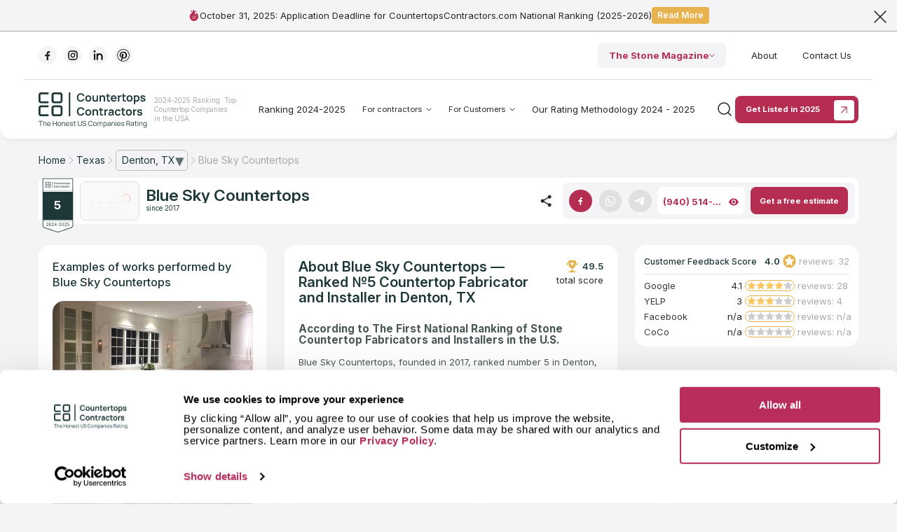

--- FILE ---
content_type: text/html; charset=UTF-8
request_url: https://countertopscontractors.com/countertop/blue-sky-countertops/
body_size: 30668
content:
<!doctype html>
<html lang="en-US">
<head>
    <meta charset="UTF-8">
    <meta name="viewport" content="width=device-width, initial-scale=1, maximum-scale=1, minimum-scale=1, user-scalable=no">
    <script type="text/javascript" data-cookieconsent="ignore">
	window.dataLayer = window.dataLayer || [];

	function gtag() {
		dataLayer.push(arguments);
	}

	gtag("consent", "default", {
		ad_personalization: "denied",
		ad_storage: "denied",
		ad_user_data: "denied",
		analytics_storage: "denied",
		functionality_storage: "denied",
		personalization_storage: "denied",
		security_storage: "granted",
		wait_for_update: 500,
	});
	gtag("set", "ads_data_redaction", true);
	</script>
<script type="text/javascript"
		id="Cookiebot"
		src="https://consent.cookiebot.com/uc.js"
		data-implementation="wp"
		data-cbid="c027bfc5-c65e-4e5e-a8cd-a3b1d2215835"
						data-culture="EN"
				data-blockingmode="auto"
	></script>
<title>Blue Sky Countertops – Top Stone Countertop Contractor in  Denton, TX | CountertopsContractors</title>
<meta name='robots' content='max-image-preview:large' />
<style id='classic-theme-styles-inline-css' type='text/css'>
/*! This file is auto-generated */
.wp-block-button__link{color:#fff;background-color:#32373c;border-radius:9999px;box-shadow:none;text-decoration:none;padding:calc(.667em + 2px) calc(1.333em + 2px);font-size:1.125em}.wp-block-file__button{background:#32373c;color:#fff;text-decoration:none}
</style>
<style id='global-styles-inline-css' type='text/css'>
body{--wp--preset--color--black: #000000;--wp--preset--color--cyan-bluish-gray: #abb8c3;--wp--preset--color--white: #ffffff;--wp--preset--color--pale-pink: #f78da7;--wp--preset--color--vivid-red: #cf2e2e;--wp--preset--color--luminous-vivid-orange: #ff6900;--wp--preset--color--luminous-vivid-amber: #fcb900;--wp--preset--color--light-green-cyan: #7bdcb5;--wp--preset--color--vivid-green-cyan: #00d084;--wp--preset--color--pale-cyan-blue: #8ed1fc;--wp--preset--color--vivid-cyan-blue: #0693e3;--wp--preset--color--vivid-purple: #9b51e0;--wp--preset--gradient--vivid-cyan-blue-to-vivid-purple: linear-gradient(135deg,rgba(6,147,227,1) 0%,rgb(155,81,224) 100%);--wp--preset--gradient--light-green-cyan-to-vivid-green-cyan: linear-gradient(135deg,rgb(122,220,180) 0%,rgb(0,208,130) 100%);--wp--preset--gradient--luminous-vivid-amber-to-luminous-vivid-orange: linear-gradient(135deg,rgba(252,185,0,1) 0%,rgba(255,105,0,1) 100%);--wp--preset--gradient--luminous-vivid-orange-to-vivid-red: linear-gradient(135deg,rgba(255,105,0,1) 0%,rgb(207,46,46) 100%);--wp--preset--gradient--very-light-gray-to-cyan-bluish-gray: linear-gradient(135deg,rgb(238,238,238) 0%,rgb(169,184,195) 100%);--wp--preset--gradient--cool-to-warm-spectrum: linear-gradient(135deg,rgb(74,234,220) 0%,rgb(151,120,209) 20%,rgb(207,42,186) 40%,rgb(238,44,130) 60%,rgb(251,105,98) 80%,rgb(254,248,76) 100%);--wp--preset--gradient--blush-light-purple: linear-gradient(135deg,rgb(255,206,236) 0%,rgb(152,150,240) 100%);--wp--preset--gradient--blush-bordeaux: linear-gradient(135deg,rgb(254,205,165) 0%,rgb(254,45,45) 50%,rgb(107,0,62) 100%);--wp--preset--gradient--luminous-dusk: linear-gradient(135deg,rgb(255,203,112) 0%,rgb(199,81,192) 50%,rgb(65,88,208) 100%);--wp--preset--gradient--pale-ocean: linear-gradient(135deg,rgb(255,245,203) 0%,rgb(182,227,212) 50%,rgb(51,167,181) 100%);--wp--preset--gradient--electric-grass: linear-gradient(135deg,rgb(202,248,128) 0%,rgb(113,206,126) 100%);--wp--preset--gradient--midnight: linear-gradient(135deg,rgb(2,3,129) 0%,rgb(40,116,252) 100%);--wp--preset--font-size--small: 13px;--wp--preset--font-size--medium: 20px;--wp--preset--font-size--large: 36px;--wp--preset--font-size--x-large: 42px;--wp--preset--spacing--20: 0.44rem;--wp--preset--spacing--30: 0.67rem;--wp--preset--spacing--40: 1rem;--wp--preset--spacing--50: 1.5rem;--wp--preset--spacing--60: 2.25rem;--wp--preset--spacing--70: 3.38rem;--wp--preset--spacing--80: 5.06rem;--wp--preset--shadow--natural: 6px 6px 9px rgba(0, 0, 0, 0.2);--wp--preset--shadow--deep: 12px 12px 50px rgba(0, 0, 0, 0.4);--wp--preset--shadow--sharp: 6px 6px 0px rgba(0, 0, 0, 0.2);--wp--preset--shadow--outlined: 6px 6px 0px -3px rgba(255, 255, 255, 1), 6px 6px rgba(0, 0, 0, 1);--wp--preset--shadow--crisp: 6px 6px 0px rgba(0, 0, 0, 1);}:where(.is-layout-flex){gap: 0.5em;}:where(.is-layout-grid){gap: 0.5em;}body .is-layout-flex{display: flex;}body .is-layout-flex{flex-wrap: wrap;align-items: center;}body .is-layout-flex > *{margin: 0;}body .is-layout-grid{display: grid;}body .is-layout-grid > *{margin: 0;}:where(.wp-block-columns.is-layout-flex){gap: 2em;}:where(.wp-block-columns.is-layout-grid){gap: 2em;}:where(.wp-block-post-template.is-layout-flex){gap: 1.25em;}:where(.wp-block-post-template.is-layout-grid){gap: 1.25em;}.has-black-color{color: var(--wp--preset--color--black) !important;}.has-cyan-bluish-gray-color{color: var(--wp--preset--color--cyan-bluish-gray) !important;}.has-white-color{color: var(--wp--preset--color--white) !important;}.has-pale-pink-color{color: var(--wp--preset--color--pale-pink) !important;}.has-vivid-red-color{color: var(--wp--preset--color--vivid-red) !important;}.has-luminous-vivid-orange-color{color: var(--wp--preset--color--luminous-vivid-orange) !important;}.has-luminous-vivid-amber-color{color: var(--wp--preset--color--luminous-vivid-amber) !important;}.has-light-green-cyan-color{color: var(--wp--preset--color--light-green-cyan) !important;}.has-vivid-green-cyan-color{color: var(--wp--preset--color--vivid-green-cyan) !important;}.has-pale-cyan-blue-color{color: var(--wp--preset--color--pale-cyan-blue) !important;}.has-vivid-cyan-blue-color{color: var(--wp--preset--color--vivid-cyan-blue) !important;}.has-vivid-purple-color{color: var(--wp--preset--color--vivid-purple) !important;}.has-black-background-color{background-color: var(--wp--preset--color--black) !important;}.has-cyan-bluish-gray-background-color{background-color: var(--wp--preset--color--cyan-bluish-gray) !important;}.has-white-background-color{background-color: var(--wp--preset--color--white) !important;}.has-pale-pink-background-color{background-color: var(--wp--preset--color--pale-pink) !important;}.has-vivid-red-background-color{background-color: var(--wp--preset--color--vivid-red) !important;}.has-luminous-vivid-orange-background-color{background-color: var(--wp--preset--color--luminous-vivid-orange) !important;}.has-luminous-vivid-amber-background-color{background-color: var(--wp--preset--color--luminous-vivid-amber) !important;}.has-light-green-cyan-background-color{background-color: var(--wp--preset--color--light-green-cyan) !important;}.has-vivid-green-cyan-background-color{background-color: var(--wp--preset--color--vivid-green-cyan) !important;}.has-pale-cyan-blue-background-color{background-color: var(--wp--preset--color--pale-cyan-blue) !important;}.has-vivid-cyan-blue-background-color{background-color: var(--wp--preset--color--vivid-cyan-blue) !important;}.has-vivid-purple-background-color{background-color: var(--wp--preset--color--vivid-purple) !important;}.has-black-border-color{border-color: var(--wp--preset--color--black) !important;}.has-cyan-bluish-gray-border-color{border-color: var(--wp--preset--color--cyan-bluish-gray) !important;}.has-white-border-color{border-color: var(--wp--preset--color--white) !important;}.has-pale-pink-border-color{border-color: var(--wp--preset--color--pale-pink) !important;}.has-vivid-red-border-color{border-color: var(--wp--preset--color--vivid-red) !important;}.has-luminous-vivid-orange-border-color{border-color: var(--wp--preset--color--luminous-vivid-orange) !important;}.has-luminous-vivid-amber-border-color{border-color: var(--wp--preset--color--luminous-vivid-amber) !important;}.has-light-green-cyan-border-color{border-color: var(--wp--preset--color--light-green-cyan) !important;}.has-vivid-green-cyan-border-color{border-color: var(--wp--preset--color--vivid-green-cyan) !important;}.has-pale-cyan-blue-border-color{border-color: var(--wp--preset--color--pale-cyan-blue) !important;}.has-vivid-cyan-blue-border-color{border-color: var(--wp--preset--color--vivid-cyan-blue) !important;}.has-vivid-purple-border-color{border-color: var(--wp--preset--color--vivid-purple) !important;}.has-vivid-cyan-blue-to-vivid-purple-gradient-background{background: var(--wp--preset--gradient--vivid-cyan-blue-to-vivid-purple) !important;}.has-light-green-cyan-to-vivid-green-cyan-gradient-background{background: var(--wp--preset--gradient--light-green-cyan-to-vivid-green-cyan) !important;}.has-luminous-vivid-amber-to-luminous-vivid-orange-gradient-background{background: var(--wp--preset--gradient--luminous-vivid-amber-to-luminous-vivid-orange) !important;}.has-luminous-vivid-orange-to-vivid-red-gradient-background{background: var(--wp--preset--gradient--luminous-vivid-orange-to-vivid-red) !important;}.has-very-light-gray-to-cyan-bluish-gray-gradient-background{background: var(--wp--preset--gradient--very-light-gray-to-cyan-bluish-gray) !important;}.has-cool-to-warm-spectrum-gradient-background{background: var(--wp--preset--gradient--cool-to-warm-spectrum) !important;}.has-blush-light-purple-gradient-background{background: var(--wp--preset--gradient--blush-light-purple) !important;}.has-blush-bordeaux-gradient-background{background: var(--wp--preset--gradient--blush-bordeaux) !important;}.has-luminous-dusk-gradient-background{background: var(--wp--preset--gradient--luminous-dusk) !important;}.has-pale-ocean-gradient-background{background: var(--wp--preset--gradient--pale-ocean) !important;}.has-electric-grass-gradient-background{background: var(--wp--preset--gradient--electric-grass) !important;}.has-midnight-gradient-background{background: var(--wp--preset--gradient--midnight) !important;}.has-small-font-size{font-size: var(--wp--preset--font-size--small) !important;}.has-medium-font-size{font-size: var(--wp--preset--font-size--medium) !important;}.has-large-font-size{font-size: var(--wp--preset--font-size--large) !important;}.has-x-large-font-size{font-size: var(--wp--preset--font-size--x-large) !important;}
.wp-block-navigation a:where(:not(.wp-element-button)){color: inherit;}
:where(.wp-block-post-template.is-layout-flex){gap: 1.25em;}:where(.wp-block-post-template.is-layout-grid){gap: 1.25em;}
:where(.wp-block-columns.is-layout-flex){gap: 2em;}:where(.wp-block-columns.is-layout-grid){gap: 2em;}
.wp-block-pullquote{font-size: 1.5em;line-height: 1.6;}
</style>
<link rel='stylesheet' id='editor_style-css' href='https://countertopscontractors.com/wp-content/themes/counter-top/css/editor-style.css?ver=6.5.7' type='text/css' media='all' />
<link rel='stylesheet' id='fonts-css' href='https://countertopscontractors.com/wp-content/themes/counter-top/v2/assets/style/fonts.css?ver=6.5.7' type='text/css' media='all' />
<link rel='stylesheet' id='main_css-css' href='https://countertopscontractors.com/wp-content/themes/counter-top/v2/assets/style/style.css?ver=1763117700' type='text/css' media='all' />
<link rel='stylesheet' id='additional_css-css' href='https://countertopscontractors.com/wp-content/themes/counter-top/v2/assets/style/style-additional.css?ver=1759146625' type='text/css' media='all' />
<link rel='stylesheet' id='magazine_css-css' href='https://countertopscontractors.com/wp-content/themes/counter-top/magazine/assets/style/magazine-style.css?ver=1759146625' type='text/css' media='all' />
<link rel="https://api.w.org/" href="https://countertopscontractors.com/wp-json/" /><link rel="alternate" type="application/json" href="https://countertopscontractors.com/wp-json/wp/v2/messia_object/6843" /><script async src="https://www.googletagmanager.com/gtag/js?id=G-MQNP8EPSVE"></script>

<script>
 window.dataLayer = window.dataLayer || [];
 function gtag(){dataLayer.push(arguments);}
 gtag('js', new Date());
 gtag('config', 'G-MQNP8EPSVE');
</script>

<script type="text/javascript">
    (function(c,l,a,r,i,t,y){
        c[a]=c[a]||function(){(c[a].q=c[a].q||[]).push(arguments)};
        t=l.createElement(r);t.async=1;t.src="https://www.clarity.ms/tag/"+i;
        y=l.getElementsByTagName(r)[0];y.parentNode.insertBefore(t,y);
    })(window, document, "clarity", "script", "t7euwnx0e6");
</script>
<!-- SEO meta tags powered by SmartCrawl https://wpmudev.com/project/smartcrawl-wordpress-seo/ -->
<!-- /SEO -->
    <!--General OpenGraph schema of CountertopsContractors site -->
    <meta property="og:title" content="" />
    <meta property="og:type" content="website" />
    <meta property="og:url" content="https://countertopscontractors.com/countertop/blue-sky-countertops/" />
    <meta property="og:image" content="/wp-content/uploads/6843-mobile.jpeg" />
    <meta property="og:image:secure_url" content="/wp-content/uploads/6843-mobile.jpeg" />
    <meta property="og:image:type" content="image/jpeg" />
    <meta property="og:image:width" content="1200" />
    <meta property="og:image:height" content="630" />
    <meta property="og:image:alt" content="On this site you can choose the best contractor to make countertops for your home or office." />
    <meta property="og:description" content="Blue Sky Countertops is ranked among the leading countertop fabrication companies in Denton, TX. Request your free project estimate from Blue Sky Countertops today!" />
    <meta property="og:site_name" content="countertopscontractors.com" />
    <!--Additional Twitter OpenGraph schema -->
    <meta name="twitter:card" content="summary_large_image" />
    <meta property="twitter:domain" content="countertopscontractors.com" />
    <meta property="twitter:url" content="https://countertopscontractors.com/countertop/blue-sky-countertops/" />
    <meta name="twitter:title" content="" />
    <meta name="twitter:description" content="Blue Sky Countertops is ranked among the leading countertop fabrication companies in Denton, TX. Request your free project estimate from Blue Sky Countertops today!" />
    <meta name="twitter:image" content="/wp-content/uploads/6843-mobile.jpeg" />
	                <!-- Schema.org markup -->
<script type="application/ld+json">
{
    "@context": "https://schema.org",
    "@graph": [
        {
            "@type": "LocalBusiness",
            "@id": "https://countertopscontractors.com/countertop/blue-sky-countertops/",
            "name": "Blue Sky Countertops",
            "url": "https://countertopscontractors.com/countertop/blue-sky-countertops/",
            "description": "According to The First National Ranking of Stone Countertop Fabricators and Installers in the U.S. Blue Sky Countertops, founded in 2017, ranked number 5 in Denton, TX in the U.S. company ranking by Countertops Contractors Ranking — the first national independent ranking of stone countertop manufacturers and installers. We included Blue Sky Countertops among the top U.S. contractors after a thorough, multi-level manual selection process, backed by extensive research into customer reviews, ratings, and service quality. Blue Sky Countertops: Total Score &amp; Key Ratings The Total Score of 49.5 out of 100 achieved by Blue Sky Countertops in our ranking confirms its well-deserved position. This score is based on an analysis of customer reviews from the most popular review platforms in the U.S., as well as an evaluation of 10 key customer service parameters conducted through mystery shopper research. In calculating the Total Score, we relied on the Customer Feedback Score — Blue Sky Countertops has a rating of 4 out of 5 — and our team’s Mystery Shopper Score, which stands at 2.72 out of 5. You can read detailed information and evaluations from our independent research of Blue Sky Countertops’s work in the Mystery Shopper Report section, covering each of the 10 research points, as well as in the FAQ section on this page. On this contractor’s page, you can also read customer reviews — but most importantly, you can use our platform to contact Blue Sky Countertops directly: call them, send a message via Facebook Messenger, or submit a request to receive a free project estimate and a consultation with their specialists. General information about Blue Sky Countertops The modern furniture manufacturing industry provides a wide catalog of materials for countertop production. However, when it comes to kitchens and vanities, it’s important to find a highly durable material. Natural stones are exactly these materials. They guarantee perfect serviceability and resistance to water and heat. Blue Sky Countertops is a one-stop enterprise that manufactures custom stone furniture for private dwellings and commercial buildings. Modern devices for careful slab processing according to technology are installed at an enhanced facility. The countertop installation service is calculated when setting the final price. Disclaimer: The materials on this page are the result of independent research by Countertops Contractors as part of The First National Ranking of Stone Countertop Fabricators and Installers in the U.S. The evaluations are based on our methodology and Mystery Shopper approach: we called companies, requested estimates for a standardized project, and recorded their responses. Terms and reactions varied; the conclusions reflect only our experience at the time of the review. The final scores are a professional opinion, not a statement of fact: we do not guarantee that your experience will be identical, nor are we responsible for any subsequent outcomes of your interactions with contractors. When using our materials, especially unique mystery shopper evaluations and structured contractor data, please credit countertopscontractors.com. This helps develop the project, increase industry transparency, and maintain the independence of the research.",
            "foundingDate": "2017",
            "telephone": "+1-940-514-3557",
            "priceRange": "$$$$$",
            "address": {
                "@type": "PostalAddress",
                "streetAddress": "2271 N Masch Branch Rd",
                "addressLocality": "Denton",
                "addressRegion": "TX",
                "postalCode": "76207",
                "addressCountry": "US"
            },
            "logo": "https://countertopscontractors.com/wp-content/uploads/6843-logo.png",
            "image": [
                "https://countertopscontractors.com/wp-content/uploads/6843-001.jpeg",
                "https://countertopscontractors.com/wp-content/uploads/6843-002.jpeg",
                "https://countertopscontractors.com/wp-content/uploads/6843-003.jpeg",
                "https://countertopscontractors.com/wp-content/uploads/6843-004.jpeg",
                "https://countertopscontractors.com/wp-content/uploads/6843-005.jpeg",
                "https://countertopscontractors.com/wp-content/uploads/6843-006.jpeg",
                "https://countertopscontractors.com/wp-content/uploads/6843-007.jpeg",
                "https://countertopscontractors.com/wp-content/uploads/6843-008.jpeg",
                "https://countertopscontractors.com/wp-content/uploads/6843-009.jpeg",
                "https://countertopscontractors.com/wp-content/uploads/6843-010.jpeg"
            ],
            "aggregateRating": {
                "@type": "AggregateRating",
                "ratingCount": 62,
                "ratingValue": "49.50",
                "bestRating": "100",
                "worstRating": "0",
                "description": "Company rating based on an internal evaluation system that considers over 30 parameters of quality and reliability.",
                "provider": {
                    "@type": "Organization",
                    "name": "Countertops Contractors",
                    "url": "https://countertopscontractors.com"
                }
            },
            "customerFeedbackScore": {
                "@type": "AggregateRating",
                "ratingValue": "3.9625",
                "bestRating": "5",
                "ratingCount": "32",
                "itemReviewed": {
                    "@type": "LocalBusiness",
                    "name": "Blue Sky Countertops",
                    "url": "https://countertopscontractors.com/countertop/blue-sky-countertops/",
                    "address": {
                        "@type": "PostalAddress",
                        "streetAddress": "2271 N Masch Branch Rd",
                        "addressLocality": "Denton",
                        "addressRegion": "TX",
                        "postalCode": "76207",
                        "addressCountry": "US"
                    },
                    "telephone": "+1-940-514-3557",
                    "priceRange": "$$$$$",
                    "logo": "https://countertopscontractors.com/wp-content/uploads/6843-logo.png",
                    "image": [
                        "https://countertopscontractors.com/wp-content/uploads/6843-001.jpeg",
                        "https://countertopscontractors.com/wp-content/uploads/6843-002.jpeg",
                        "https://countertopscontractors.com/wp-content/uploads/6843-003.jpeg",
                        "https://countertopscontractors.com/wp-content/uploads/6843-004.jpeg",
                        "https://countertopscontractors.com/wp-content/uploads/6843-005.jpeg",
                        "https://countertopscontractors.com/wp-content/uploads/6843-006.jpeg",
                        "https://countertopscontractors.com/wp-content/uploads/6843-007.jpeg",
                        "https://countertopscontractors.com/wp-content/uploads/6843-008.jpeg",
                        "https://countertopscontractors.com/wp-content/uploads/6843-009.jpeg",
                        "https://countertopscontractors.com/wp-content/uploads/6843-010.jpeg"
                    ]
                }
            },
            "mysteryShopperReport": {
                "@type": "Rating",
                "ratingValue": "2.72",
                "bestRating": "5",
                "description": "Mystery Shopper Report rating based on 10 criteria: Staff friendliness, Staff Expertise, Company Age, Own Office, Own Production, Veterans Discount, Production time, Deposit Level, Quote Time, Price Level."
            },
            "review": [
                {
                    "@type": "Review",
                    "author": {
                        "@type": "Organization",
                        "name": "Mystery Shopper : Staff friendliness"
                    },
                    "reviewBody": "We rate the staff friendliness of Blue Sky Countertops as Very Good. During our research, the staff at Blue Sky Countertops demonstrated politeness and warmth, showing clear interest in the client’s inquiries. This interaction places them in the Very Good category. Important: Our rating is based on the personal experience of our mystery shopper with Blue Sky Countertops’s staff. This rating may vary for other clients depending on the specific staff member or situation. We recommend contacting Blue Sky Countertops directly to better understand their approach to customer service.",
                    "reviewRating": {
                        "@type": "Rating",
                        "ratingValue": "4.0",
                        "bestRating": "5"
                    }
                },
                {
                    "@type": "Review",
                    "author": {
                        "@type": "Organization",
                        "name": "Mystery Shopper : Staff Expertise"
                    },
                    "reviewBody": "We rate the staff expertise of Blue Sky Countertops as Excellent. The staff member from Blue Sky Countertops who spoke with our professional mystery shopper provided the most complete and accurate answers to all questions, demonstrating a thorough understanding of the product or service. According to our mystery shopper, the staff member also showed a readiness to offer helpful recommendations and displayed a high level of professional expertise. This evaluation places them in the Excellent category. Important: This rating reflects the professionalism of the specific staff member who interacted with our mystery shopper. The expertise of other staff members at Blue Sky Countertops may vary. We recommend contacting the company directly for more comprehensive information.",
                    "reviewRating": {
                        "@type": "Rating",
                        "ratingValue": "5.0",
                        "bestRating": "5"
                    }
                },
                {
                    "@type": "Review",
                    "author": {
                        "@type": "Organization",
                        "name": "Mystery Shopper : Company Age"
                    },
                    "reviewBody": "Blue Sky Countertops is an emerging company, established in 2017. Our research showed that Blue Sky Countertops began operating in 2017, placing it in the Emerging category. Over the years, the company has gained experience and continues to improve its services, solidifying its position in the market. Important: This information was gathered by our mystery shopper. We recommend contacting Blue Sky Countertops directly to confirm the company’s age.",
                    "reviewRating": {
                        "@type": "Rating",
                        "ratingValue": "2.1",
                        "bestRating": "5"
                    }
                },
                {
                    "@type": "Review",
                    "author": {
                        "@type": "Organization",
                        "name": "Mystery Shopper : Own Office"
                    },
                    "reviewBody": "We note that Blue Sky Countertops has a dedicated office. Our research revealed that Blue Sky Countertops operates from a dedicated office. This demonstrates the company’s serious approach to business and provides added convenience for customers. Having an office is often perceived as a sign of professionalism and stability. Important: This information was gathered as part of our mystery shopper research. We recommend contacting Blue Sky Countertops directly to confirm the latest details.",
                    "reviewRating": {
                        "@type": "Rating",
                        "ratingValue": "5.0",
                        "bestRating": "5"
                    }
                },
                {
                    "@type": "Review",
                    "author": {
                        "@type": "Organization",
                        "name": "Mystery Shopper : Own Production"
                    },
                    "reviewBody": "We note that Blue Sky Countertops has its own production facility. Our research revealed that Blue Sky Countertops operates its own production facility. This allows the company to maintain full control over the quality and timeline of their products while responding efficiently to client requests. Having in-house production is often seen as a sign of reliability and high professionalism. Important: This information was gathered as part of our mystery shopper research. We recommend contacting Blue Sky Countertops directly to confirm the accuracy of this data.",
                    "reviewRating": {
                        "@type": "Rating",
                        "ratingValue": "5.0",
                        "bestRating": "5"
                    }
                },
                {
                    "@type": "Review",
                    "author": {
                        "@type": "Organization",
                        "name": "Mystery Shopper : Veterans Discount"
                    },
                    "reviewBody": "Blue Sky Countertops does not offer discounts for veterans. Based on our mystery shopper research, we found that Blue Sky Countertops does not provide special discounts for veterans. This may be due to the company’s policies or a lack of demand for such offerings. Important: This information is based on data collected by our mystery shopper. Company policies regarding discounts may vary. We recommend contacting Blue Sky Countertops directly for confirmation.",
                    "reviewRating": {
                        "@type": "Rating",
                        "ratingValue": "1.0",
                        "bestRating": "5"
                    }
                },
                {
                    "@type": "Review",
                    "author": {
                        "@type": "Organization",
                        "name": "Mystery Shopper : Production time"
                    },
                    "reviewBody": "We rate the production time of Blue Sky Countertops as Standard. During our research, Blue Sky Countertops quoted a standard project completion time of 21 days. This typical timeframe places them in the Standard category, reflecting a stable and reliable approach to completing projects. Important: Our evaluation is based on information provided by Blue Sky Countertops during our mystery shopper research. The timeframes quoted to our mystery shopper may differ for other clients depending on the complexity of the project and the company’s current workload. We recommend confirming details and timelines directly with Blue Sky Countertops.",
                    "reviewRating": {
                        "@type": "Rating",
                        "ratingValue": "3.0",
                        "bestRating": "5"
                    }
                },
                {
                    "@type": "Review",
                    "author": {
                        "@type": "Organization",
                        "name": "Mystery Shopper : Deposit Level"
                    },
                    "reviewBody": "We rate the deposit level of Blue Sky Countertops as Very High. Blue Sky Countertops requested a deposit of 100% of the total project cost, placing them in the Very High category. This indicates significant financial obligations at the start of the project. We recommend discussing with Blue Sky Countertops the details of their approach and reasons for this policy. Important: Our evaluation is based on data collected through our mystery shopper research. The terms offered to our mystery shopper by Blue Sky Countertops may vary for other customers depending on the situation. We recommend confirming the details and obtaining a formal proposal directly from Blue Sky Countertops.",
                    "reviewRating": {
                        "@type": "Rating",
                        "ratingValue": "1.0",
                        "bestRating": "5"
                    }
                },
                {
                    "@type": "Review",
                    "author": {
                        "@type": "Organization",
                        "name": "Mystery Shopper : Quote Time"
                    },
                    "reviewBody": "We did not receive quote preparation data from Blue Sky Countertops. Unfortunately, Blue Sky Countertops did not provide information about quote preparation times as part of our mystery shopper research. This may be due to internal processes or other circumstances that prevented a response. Important: The lack of data on quote preparation time affects the company’s ranking position. However, Blue Sky Countertops remains one of the top companies in the U.S., having achieved high results in other criteria. We recommend contacting Blue Sky Countertops directly to clarify timelines and conditions.",
                    "reviewRating": {
                        "@type": "Rating",
                        "ratingValue": "0.0",
                        "bestRating": "5"
                    }
                },
                {
                    "@type": "Review",
                    "author": {
                        "@type": "Organization",
                        "name": "Mystery Shopper : Affordability"
                    },
                    "reviewBody": "We did not receive pricing information from Blue Sky Countertops. Unfortunately, Blue Sky Countertops did not provide pricing details for products made from Calacatta Idilio quartz and Carrara Morro quartz as part of our mystery shopper research. This may be due to specific business processes or other factors. Important: This does not impact the excellent reputation of Blue Sky Countertops, which is recognized in our rankings for other parameters. We recommend reaching out to Blue Sky Countertops directly to obtain pricing details and further information. &nbsp;",
                    "reviewRating": {
                        "@type": "Rating",
                        "ratingValue": "0.0",
                        "bestRating": "5"
                    }
                },
                {
                    "@type": "Review",
                    "author": {
                        "@type": "Person",
                        "name": "M A"
                    },
                    "datePublished": "2023-11-03T18:43:38+00:00",
                    "reviewBody": "This is in collaboration with Blue Sky and Lowes To begin, I want to clarify that this is our first experience with a kitchen remodel, and, quite frankly, we hope it's the last. If I could rate this experience zero stars, I absolutely would. Where do I even start? Our first mistake was walking into the store. We had been on the hunt for new countertops for quite some time. Initially, I was hesitant to go to a big-box store for countertops, but after a year of searching, we finally found what we liked at Lowes and made the purchase in June. We asked when they would be installed, and the lady told us 7-14 days. Perfect, we thought, as we had family coming over to help with our backsplash during the week of the 4th of July. Well, when did our countertops arrive? At the end of July/ beginning of August. So, installing backsplash was an expense we weren't planning for suddenly fell into our laps. Thanks, Lowes. When I ask for them to compensate me this the response I get, \"we'll see if there's anything we can do\". I understand that supply issues can occur, but Lowes should have been more diligent in confirming this before giving customers a 7-14 day estimate. Once our countertops were finally installed, we noticed two lines running through the quartz. When we reached out to Lowes, the customer service experience was far from satisfactory. Blue Sky, the contractor responsible for the installation, came to take pictures and submitted a claim. Our countertops were eventually reinstalled at the very end of October. To our dismay, the corners were still in poor condition - a terrible job. They attempted to fix it at our house but eventually had to take the countertop back to the shop to get it done correctly. They returned on November 1st to take the countertops back to the shop for corrections. They redelivered the countertop on November 2nd, but the corners were still off. Kyle, an employee of Blue Sky, defended their work, claiming he had witnessed the machine doing it. However, being present does not guarantee a job done right. Throughout this ordeal, I have tried to remain calm, but it's evident that Blue Sky prioritizes quantity over quality. They should have caught the issues with the lines in the first slab and the shoddy workmanship the second time. Instead, it seems like they are simply hoping the client will accept subpar work. Moreover, after the last installation, the sink isn't even set straight. Plumbers who came to connect everything confirmed this and pointed out the horrendous caulk job, which wasn't even done properly. Blue Sky consistently did an inadequate job throughout this entire process. Now, we have to invest more of our time due to their incompetence and have them, Lowes, and us examine these counters. When the Lowes representative asked about our availability, and we provided it, she responded with an inconsiderate \"we'll have to see if that works for everyone else as they are pretty busy.\" This lack of concern from Lowes is truly frustrating. These are the cliff notes are this fiasco and in conclusion, my advice is to stay far, far away from Blue Sky and Lowes.",
                    "reviewRating": {
                        "@type": "Rating",
                        "ratingValue": 1,
                        "bestRating": 5
                    }
                },
                {
                    "@type": "Review",
                    "author": {
                        "@type": "Person",
                        "name": "Bill Robbins"
                    },
                    "datePublished": "2024-02-19T22:51:38+00:00",
                    "reviewBody": "We worked with Blue Sky directly and were very happy with the entire process. Veronica was our project manager and handled everything on our side and we were able to come look at the material before installation. The entire process was so smooth and quick and the crew that did the install was wonderful and knew their stuff! We had laminate torn out and replaced with quartz and could not be happier! I definitely recommend Blue Sky if you want knowledgeable and helpful people to get countertops you love just like us.",
                    "reviewRating": {
                        "@type": "Rating",
                        "ratingValue": 5,
                        "bestRating": 5
                    }
                },
                {
                    "@type": "Review",
                    "author": {
                        "@type": "Person",
                        "name": "Thomas Difrancesco"
                    },
                    "datePublished": "2024-05-01T22:29:38+00:00",
                    "reviewBody": "Blue sky countertops installed my countertop , fantastic job was very efficient and cleaned up after they were done couldn't have asked for a better job. Would recommend them highly",
                    "reviewRating": {
                        "@type": "Rating",
                        "ratingValue": 5,
                        "bestRating": 5
                    }
                },
                {
                    "@type": "Review",
                    "author": {
                        "@type": "Person",
                        "name": "Michelle Whatley"
                    },
                    "datePublished": "2024-01-03T18:40:33+00:00",
                    "reviewBody": "Blue Sky Countertops is AMAZING!!! We loved everything about the experiences. We have used them for our business and our home. There isn’t a project that they can’t handle. The customer service is unmatched to anywhere! The office team, the counter crew, the installers, everyone on the team are truly fabulous! Highly recommend for any project!",
                    "reviewRating": {
                        "@type": "Rating",
                        "ratingValue": 5,
                        "bestRating": 5
                    }
                },
                {
                    "@type": "Review",
                    "author": {
                        "@type": "Person",
                        "name": "Ruaa Ali"
                    },
                    "datePublished": "2024-04-17T18:30:20+00:00",
                    "reviewBody": "The worse company in the planet. I bought my countertops from them and it was horrible experience. First they lied to me about the measurements and how they need 2 visits to measure my cabinets and charged me for both visits. Then when i was washing dishes soapy water got on them and now it is stained badly. I took pictures and send it to them and no one is answering me. I called and sent emails.. nothing…. They keep telling me to just wait it out. It’s been 3 days and stain is still there… what a bad company… I am so disappointed…",
                    "reviewRating": {
                        "@type": "Rating",
                        "ratingValue": 1,
                        "bestRating": 5
                    }
                },
                {
                    "@type": "Review",
                    "author": {
                        "@type": "Person",
                        "name": "mmbutcher"
                    },
                    "datePublished": "2024-07-04T19:31:55+00:00",
                    "reviewBody": "We had major damage at our fishing cabin and so we decided to update some. We went through Lowe's and Blue Sky Countertops did our beautiful quartz countertops. We had two long walls and coffee bar ant the counters are GORGEOUS! Jerome and his crew were quick but efficient and attended to every detail! The cabin is remote and hard to get to, but they were great! Thanks, Robert, for being patient with us for time delays! Would DEFINITELY use again.",
                    "reviewRating": {
                        "@type": "Rating",
                        "ratingValue": 5,
                        "bestRating": 5
                    }
                },
                {
                    "@type": "Review",
                    "author": {
                        "@type": "Person",
                        "name": "D D"
                    },
                    "datePublished": "2022-10-19T19:54:56+00:00",
                    "reviewBody": "From start to finish, purely outstanding service, from the first contact by phone, email, digital template and installation. Javier and Albero were meticulous with their granite installation, professional and very mindful of the customers home while working. They cleaned up every piece of debris before they left. Highly recommend Blue Sky 😊👍",
                    "reviewRating": {
                        "@type": "Rating",
                        "ratingValue": 5,
                        "bestRating": 5
                    }
                },
                {
                    "@type": "Review",
                    "author": {
                        "@type": "Person",
                        "name": "Charles Theis"
                    },
                    "datePublished": "2024-05-02T17:19:11+00:00",
                    "reviewBody": "We are completely satisfied with our new Blue Sky Countertops and their installation crew led by Fernando Quijano.  From start to finish, we were kept informed about what was being done and had on the fly input for any modifications that were required due to the nature of our handmade cabinets and island design.  These folks are top notch professionals and very customer focused.  I highly recommend their work, product and \"after the sale\" customer service.",
                    "reviewRating": {
                        "@type": "Rating",
                        "ratingValue": 5,
                        "bestRating": 5
                    }
                },
                {
                    "@type": "Review",
                    "author": {
                        "@type": "Person",
                        "name": "Richard Ziegler"
                    },
                    "datePublished": "2023-05-04T16:34:12+00:00",
                    "reviewBody": "Wonderful experience with installation of our master bathroom vanity top!  Would highly recommend.  Installers were on time, professional and cleaned up well (they also laid down plastic so no dust got on our rugs or floors).  Beautiful selection of slabs and remnants- cannot speak highly enough of the whole experience.",
                    "reviewRating": {
                        "@type": "Rating",
                        "ratingValue": 5,
                        "bestRating": 5
                    }
                },
                {
                    "@type": "Review",
                    "author": {
                        "@type": "Person",
                        "name": "Heather L."
                    },
                    "datePublished": "2023-09-23T11:46:50+00:00",
                    "reviewBody": "Blue sky countertops was amazing, responsive, and professional.  I now have beautiful countertops, thank you so much for the excellent work",
                    "reviewRating": {
                        "@type": "Rating",
                        "ratingValue": 5,
                        "bestRating": 5
                    }
                },
                {
                    "@type": "Review",
                    "author": {
                        "@type": "Person",
                        "name": "Sarena S."
                    },
                    "datePublished": "2023-05-26T21:21:48+00:00",
                    "reviewBody": "We added cabinets to our dining room and needed quartz to match the kitchen. When I went to the Silestone website, Blue Sky Countertops was on the list of providers, and I reached out and was contacted right away with the information we needed. Once we had the cabinets installed, we contacted Julie, who was amazing to work with and was patient as she answered all of our questions. The counters were ordered and paid for, and a couple weeks later were ready to schedule. The install took all of about 30 minutes, and the crew arrived 45 min EARLIER than the quoted time. We are thrilled with the finished product, which look like they were installed at the same time as the kitchen! We are property managers, and will definitely think of Blue Sky Countertops for any home that needs a countertop upgrade. Thank you Julie, and the whole team!",
                    "reviewRating": {
                        "@type": "Rating",
                        "ratingValue": 5,
                        "bestRating": 5
                    }
                },
                {
                    "@type": "Review",
                    "author": {
                        "@type": "Person",
                        "name": "Jacob K."
                    },
                    "datePublished": "2021-11-15T21:01:22+00:00",
                    "reviewBody": "AWESOME EXPERIENCE!  I was a little hesitant, because the other vendor that Nebraska Furniture Mart uses had horrible reviews (luckily I googled them when they called to request a measure).  But after NFM tried to get me to use that other company, I asked if they had any other vendors and they said they could use Sone Edge/Blue Sky Counters out of Denton.  Donnie from Stone Edge came out to measure a couple days later.  Seemed very knowledgeable and seemed to care about our wants/needs for design, function etc (kitchen countertops, shower seat and vanity top).  We got a follow up/quote from NFM (basically acting as a broker on the deal) a few days later.  The price was inline with what we wanted and 2 weeks later our counters were ready.  The install was fast.  EVERYTHING was perfect (no damage to walls, no chips in counters, etc).  This was an AMAZING experience.  Thank you so much Donnie, Ricardo and everyone else at Stone Edge/Blue Sky.",
                    "reviewRating": {
                        "@type": "Rating",
                        "ratingValue": 5,
                        "bestRating": 5
                    }
                },
                {
                    "@type": "Review",
                    "author": {
                        "@type": "Person",
                        "name": "Carrie H."
                    },
                    "datePublished": "2025-03-05T19:33:51+00:00",
                    "reviewBody": "I ordered cabinets, countertops, and backsplash through Lowe&#039;s, and Blue Sky Countertops was the third party countertop and backsplash installer. First off, the kitchen is very small and should not have taken as long as it did. The second day they arrived, the woman on the team was wearing pajamas. The team destroyed one of the brand new electric outlets using pliers and reinstalled all of them using cabinet screws, instead of the screws that were newly installed. I asked for a manager to come see the electrical damage as well as the fact that a cabinet door could not open due to the backsplash being too high, due to the door being pinched. The manager agreed with everything and told me he could have them come back and remove the piece of backsplash to be recut, but the sheetrock would need to be replaced. I called the cabinet installers to see if they could simply adjust doors. The cabinet installers came back out two weeks later and did adjust the doors, noting &quot;anyone who knows how to install counters should have known they cut this too high.&quot; The electrician came back out  and repaired the damaged electrical outlets (for a fee). Blue Sky Countertops is not professional, did not do a good job, and did not back up the work they did. I would not ever use this company again. Lowes needs to stop doing business with them! I filed a complaint with Lowes and Blue Sky Countetops claims they did nothing wrong. Waste of my time and money, but if I can keep others from using Blue Sky Countertops, I will.  #lowes #blueskycountertops",
                    "reviewRating": {
                        "@type": "Rating",
                        "ratingValue": 1,
                        "bestRating": 5
                    }
                },
                {
                    "@type": "Review",
                    "author": {
                        "@type": "Person",
                        "name": "Mindy L."
                    },
                    "datePublished": "2023-11-03T18:42:38+00:00",
                    "reviewBody": "This is response to them working with Lowes: To begin, I want to clarify that this is our first experience with a kitchen remodel, and, quite frankly, we hope it&#039;s the last. If I could rate this experience zero stars, I absolutely would. Where do I even start? Our first mistake was walking into the store. We had been on the hunt for new countertops for quite some time. Initially, I was hesitant to go to a big-box store for countertops, but after a year of searching, we finally found what we liked at Lowes and made the purchase in June. We asked when they would be installed, and the lady told us 7-14 days. Perfect, we thought, as we had family coming over to help with our backsplash during the week of the 4th of July. Well, when did our countertops arrive? At the end of July/ beginning of August. So, installing backsplash was an expense we weren&#039;t planning for suddenly fell into our laps. Thanks, Lowes. When I ask for them to compensate me this the response I get, &quot;we&#039;ll see if there&#039;s anything we can do&quot;. I understand that supply issues can occur, but Lowes should have been more diligent in confirming this before giving customers a 7-14 day estimate. Once our countertops were finally installed, we noticed two lines running through the quartz. When we reached out to Lowes, the customer service experience was far from satisfactory. Blue Sky, the contractor responsible for the installation, came to take pictures and submitted a claim. Our countertops were eventually reinstalled at the very end of October. To our dismay, the corners were still in poor condition - a terrible job. They attempted to fix it at our house but eventually had to take the countertop back to the shop to get it done correctly. They returned on November 1st to take the countertops back to the shop for corrections. They redelivered the countertop on November 2nd, but the corners were still off. Kyle, an employee of Blue Sky, defended their work, claiming he had witnessed the machine doing it. However, being present does not guarantee a job done right. Throughout this ordeal, I have tried to remain calm, but it&#039;s evident that Blue Sky prioritizes quantity over quality. They should have caught the issues with the lines in the first slab and the shoddy workmanship the second time. Instead, it seems like they are simply hoping the client will accept subpar work. Moreover, after the last installation, the sink isn&#039;t even set straight. Plumbers who came to connect everything confirmed this and pointed out the horrendous caulk job, which wasn&#039;t even done properly. Blue Sky consistently did an inadequate job throughout this entire process. Now, we have to invest more of our time due to their incompetence and have them, Lowes, and us examine these counters. When the Lowes representative asked about our availability, and we provided it, she responded with an inconsiderate &quot;we&#039;ll have to see if that works for everyone else as they are pretty busy.&quot; This lack of concern from Lowes is truly frustrating. These are the cliff notes to this fiasco and in conclusion, my advice is to stay far, far away from Blue Sky and Lowes. Should there be any updates I&#039;ll update this review.",
                    "reviewRating": {
                        "@type": "Rating",
                        "ratingValue": 1,
                        "bestRating": 5
                    }
                },
                {
                    "@type": "Review",
                    "author": {
                        "@type": "Person",
                        "name": "Kathryn T."
                    },
                    "datePublished": "2022-05-07T20:12:52+00:00",
                    "reviewBody": "Could not be more disappointed in the countertops or the experience.  Scheduled and paid for this service through Nebraska Furniture thinking they&#039;d have reputable contractors.  The photos below show the quality of work.  They came out and attempted to fix it, but it still looks awful.  They shouldn&#039;t have taken the job if they didn&#039;t have the crew to do it right.",
                    "reviewRating": {
                        "@type": "Rating",
                        "ratingValue": 1,
                        "bestRating": 5
                    }
                }
            ],
            "additionalProperty": [
                {
                    "@type": "PropertyValue",
                    "name": "Additional benefits of Palmetto Surfacing",
                    "value": [
                        "Delivery",
                        "Onsite services",
                        "Wheelchair accessible entrance",
                        "Wheelchair accessible parking lot",
                        "Service guarantee",
                        "Credit cards",
                        "In store shopping",
                        "Countertop Installation",
                        "Countertop store"
                    ]
                }
            ]
        },
        {
            "@type": "ContactPoint",
            "contactType": "customer service",
            "email": "contact@countertopscontractors.com",
            "url": "https://countertopscontractors.com/about/"
        },
        {
            "@type": "WebPage",
            "@id": "https://countertopscontractors.com/countertop/blue-sky-countertops/",
            "name": "Blue Sky Countertops – Top Stone Countertop Contractor in  Denton, TX | CountertopsContractors",
            "description": "Blue Sky Countertops is ranked among the leading countertop fabrication companies in Denton, TX. Request your free project estimate from Blue Sky Countertops today!",
            "breadcrumb": {
                "@type": "BreadcrumbList",
                "itemListElement": [
                    {
                        "@type": "ListItem",
                        "position": 1,
                        "name": "Home",
                        "item": "https://countertopscontractors.com/"
                    },
                    {
                        "@type": "ListItem",
                        "position": 2,
                        "name": "Texas",
                        "item": "https://countertopscontractors.com/countertops/texas"
                    },
                    {
                        "@type": "ListItem",
                        "position": 3,
                        "name": "Denton, TX",
                        "item": "https://countertopscontractors.com/countertops/denton-tx"
                    },
                    {
                        "@type": "ListItem",
                        "position": 4,
                        "name": "Blue Sky Countertops",
                        "item": ""
                    }
                ]
            }
        },
        {
            "@type": "FAQPage",
            "@id": "https://countertopscontractors.com/countertop/blue-sky-countertops/#faq",
            "mainEntity": [
                {
                    "@type": "Question",
                    "name": "What materials can I order a countertop from Blue Sky Countertops?",
                    "acceptedAnswer": {
                        "@type": "Answer",
                        "text": "<p>During our independent research, we found that Blue Sky Countertops offers countertop fabrication using most of the popular types of natural and engineered stone available in the US. The most commonly used materials include engineered quartz, marble, granite, quartzite, soapstone, and onyx &mdash; these are the materials most frequently chosen by Blue Sky Countertops&rsquo;s clients in Denton, TX for kitchens, bathrooms, outdoor areas, and commercial spaces in 2025.</p>\r\n<p>If a client requires a less common material, the desired stone is ordered from a supplier, allowing the project to meet the customer&rsquo;s specific requirements. This approach enables the company to complete both standard and unique designer projects.</p>"
                    }
                },
                {
                    "@type": "Question",
                    "name": "What types of spaces does Blue Sky Countertops fabricate countertops for?",
                    "acceptedAnswer": {
                        "@type": "Answer",
                        "text": "<p>According to our research, the company fabricates stone countertops for both residential and commercial spaces. The most in-demand options are, of course, kitchen countertops in private homes, bathroom vanities, as well as outdoor kitchens and BBQ areas. In addition to that, the company manufactures countertops for commercial spaces such as offices, retail stores, hotels, restaurants, and even medical facilities.</p>\r\n<p>Thanks to its experience, Blue Sky Countertops is ready to fabricate and install stone countertops in virtually any residential or commercial space &mdash; even if the specific type of room wasn't mentioned among the most common ones.</p>"
                    }
                },
                {
                    "@type": "Question",
                    "name": "What shapes of kitchen countertops does Blue Sky Countertops fabricate?",
                    "acceptedAnswer": {
                        "@type": "Answer",
                        "text": "<p>Our rating analysts thoroughly reviewed the portfolio of completed projects by Blue Sky Countertops, which features various types and shapes of stone kitchen countertops fabricated by the company. Among the completed projects are classic straight countertops, L-shaped and U-shaped corner configurations, kitchen islands, and countertops with a breakfast bar.</p>\r\n<p>The examples we studied confirm that the company is capable of fabricating and installing countertops in virtually any shape &mdash; tailored to the kitchen layout, design objectives, and customer preferences.</p>"
                    }
                },
                {
                    "@type": "Question",
                    "name": "What countertop design styles does Blue Sky Countertops most often implement in Denton, TX?",
                    "acceptedAnswer": {
                        "@type": "Answer",
                        "text": "<p>Our research has shown that the company works with the most popular stone countertop styles in the U.S., including modern, traditional, transitional, minimalist, industrial, farmhouse, luxury, and coastal. These styles are currently in high demand among clients across the country.</p>\r\n<p>Our analysts reviewed the company&rsquo;s portfolio and customer feedback and confirmed that Blue Sky Countertops successfully handles a wide range of design tasks &mdash; from clean, minimalist solutions to luxurious interior compositions featuring expressive stone textures.</p>"
                    }
                },
                {
                    "@type": "Question",
                    "name": "What is the service area of Blue Sky Countertops?",
                    "acceptedAnswer": {
                        "@type": "Answer",
                        "text": "<p>The company&rsquo;s office is located at 2271 N Masch Branch Rd, Denton, TX 76207, but its work is not limited to just the city of Denton, TX. Like many participants in our rating, the company accepts orders, provides on-site measurements, and installs stone countertops within a radius of up to 50 miles from its main location &mdash; including neighboring cities, suburbs, and residential communities.</p>\r\n<p>If you&rsquo;d like to confirm whether your location is covered, simply contact the company through our website: submit a request, give them a call, or send a message directly via messenger.</p>"
                    }
                },
                {
                    "@type": "Question",
                    "name": "What types of clients does Blue Sky Countertops work with?",
                    "acceptedAnswer": {
                        "@type": "Answer",
                        "text": "<p>Like many participants in our rating, Blue Sky Countertops works with a wide range of clients &mdash; from private homeowners to professionals in the construction industry. Their clients include families planning a kitchen or bathroom renovation, contractors, developers, and owners of caf&eacute;s, restaurants, hotels, and other commercial properties where stone countertops are needed.</p>\r\n<p>For interior designers and contractors, Blue Sky Countertops often offers special partnership terms &mdash; such as discounts or priority fabrication timelines. To confirm the details, we recommend contacting the company through our website using any convenient method.</p>"
                    }
                },
                {
                    "@type": "Question",
                    "name": "Does Blue Sky Countertops have its own countertop fabrication facility?",
                    "acceptedAnswer": {
                        "@type": "Answer",
                        "text": "<p>As part of our independent research, we attempted to determine whether Blue Sky Countertops has its own natural stone countertop fabrication facility. Our analyst contacted the company as a mystery shopper, but unfortunately, we were unable to obtain a clear answer &mdash; the calls and messages either went unanswered or did not provide the necessary information.</p>\r\n<p>The absence of confirmed data about fabrication should not be seen as a negative sign. In our experience, it is not uncommon for companies to miss some incoming inquiries or choose not to disclose such details during initial contact.</p>"
                    }
                },
                {
                    "@type": "Question",
                    "name": "Does Blue Sky Countertops offer any discounts on countertop fabrication in Denton, TX?",
                    "acceptedAnswer": {
                        "@type": "Answer",
                        "text": "<p>According to our research, Blue Sky Countertops does not offer a veteran discount &mdash; this information was provided by a company representative during a conversation with our mystery shopper. However, like most companies in our rating, Blue Sky Countertops may offer personalized terms and discounts on countertop fabrication &mdash; especially during national holidays, seasonal promotions, or for large-scale projects.</p>\r\n<p>We recommend confirming the details directly: submit a request, call, or message the company through our website &mdash; and be sure to ask about any available discounts. In many cases, contractors are open to discussing individual terms.</p>"
                    }
                },
                {
                    "@type": "Question",
                    "name": "What is the price category of Blue Sky Countertops in Denton, TX?",
                    "acceptedAnswer": {
                        "@type": "Answer",
                        "text": "<p>Unfortunately, as part of our independent research, we were unable to obtain pricing information from Blue Sky Countertops. Our mystery shopper attempted to contact company representatives to request a quote for the fabrication and installation of a stone countertop measuring 83.4 square feet. However, they were either unable to reach anyone by phone, or never received the promised estimate after the initial conversation.</p>\r\n<p>We want to emphasize that the lack of response or data does not necessarily reflect the quality of the company's work. In our experience, some contractors are simply unable to respond to all inquiries in time or prefer to discuss pricing only in person.<br />To get accurate and up-to-date pricing for your project, we recommend reaching out to the company directly through our website &mdash; submit a request, call, or message them &mdash; and ask for a personalized quote.</p>"
                    }
                },
                {
                    "@type": "Question",
                    "name": "Can I get a free consultation and a free estimate for the fabrication and installation of a countertop from Blue Sky Countertops?",
                    "acceptedAnswer": {
                        "@type": "Answer",
                        "text": "<p>Yes, according to our research, Blue Sky Countertops offers free consultations and project estimates &mdash; this is standard practice across the industry. Like most contractors in our ranking, the company provides free on-site measurements, advises on material selection and configuration, and prepares a detailed quote for the fabrication and installation of your stone countertop.</p>\r\n<p>To receive a consultation and a free estimate for your new countertop, submit a request on our website, call the company, or send a message via messenger.</p>"
                    }
                },
                {
                    "@type": "Question",
                    "name": "What is the fabrication and installation timeline for a countertop at Blue Sky Countertops?",
                    "acceptedAnswer": {
                        "@type": "Answer",
                        "text": "<p>Unfortunately, as part of our independent research, we were unable to obtain information about the turnaround time for countertop fabrication and installation from Blue Sky Countertops in Denton, TX. Acting as a mystery shopper, our analyst attempted to contact company representatives to clarify the timeframe for a standard 83.4 sq. ft. countertop project &mdash; however, either the calls and messages went unanswered, or the staff were unable or unwilling to provide an estimated completion time. It&rsquo;s important to note that situations like this are not uncommon: contractors may be overwhelmed with work, prefer to discuss project details in person, or choose not to disclose information during the initial contact.</p>\r\n<p>To get up-to-date information about the turnaround time for your project, we recommend reaching out to the company directly through our website &mdash; submit a request, call, or send a message via messenger to receive a personalized estimate and confirm the actual timeframe.</p>"
                    }
                },
                {
                    "@type": "Question",
                    "name": "How long does it take Blue Sky Countertops to prepare a quote for countertop fabrication and installation?",
                    "acceptedAnswer": {
                        "@type": "Answer",
                        "text": "<p>Unfortunately, in the course of our mystery shopper research, we were unable to obtain information about the quote preparation time from Blue Sky Countertops in Denton, TX. Our analyst may not have been able to reach a company representative, or the quote was never provided after initial contact. As a result, we are unable to objectively evaluate the company&rsquo;s quote turnaround speed. This situation is rare and usually related to temporary workload or internal processing specifics. It does not necessarily indicate a low level of service &mdash; it simply means that we didn&rsquo;t receive a response within the research timeframe.</p>\r\n<p>To get up-to-date information, we recommend contacting the company directly through our website &mdash; submit a request, call, or message them to receive a personalized quote and clarify current pricing.</p>"
                    }
                },
                {
                    "@type": "Question",
                    "name": "Does Blue Sky Countertops offer cutouts for sinks, cooktops, or other elements?",
                    "acceptedAnswer": {
                        "@type": "Answer",
                        "text": "<p>Yes, like most professional contractors in the market, Blue Sky Countertops performs cutouts and countertop preparation for various components &mdash; both standard and modern. According to our findings, these services are typically included in the overall project estimate.<br />The standard scope usually covers cutouts for sinks (undermount, drop-in, or farmhouse) and holes for faucets or other plumbing fixtures. Additional cutouts &mdash; such as for cooktops, hidden or pop-up outlets, built-in wireless chargers, or other accessories &mdash; are discussed individually at the project planning and estimating stage.</p>\r\n<p>It&rsquo;s important to note that while the cutouts and countertop preparation are usually performed by the company, the installation of electrical and plumbing fixtures (such as faucets, outlets, or appliances) may not be included in their scope of work and could require licensed professionals. We recommend clarifying this point when placing your order.</p>\r\n<p>To avoid misunderstandings, ask for a detailed estimate with a breakdown of all services: cutout pricing, installation, and any add-on options. This will ensure project transparency and help you clearly understand what you're paying for.</p>"
                    }
                },
                {
                    "@type": "Question",
                    "name": "What guarantees does Blue Sky Countertops provide for its work?",
                    "acceptedAnswer": {
                        "@type": "Answer",
                        "text": "<p>According to our information and industry practice, Blue Sky Countertops, like most participants in the ranking, provides a workmanship warranty valid for 1 year from the date of countertop installation. This period is usually specified in the contract. We do not rule out that the company may have extended warranty terms (2 years or more), however, during our research, we did not receive confirmed data from the contractor regarding the duration and scope of its warranty.</p>\r\n<p>The contractor&rsquo;s warranty covers defects in fabrication and installation, such as uneven or separating seams, leveling and fastening issues, detachment or sagging of an undermount sink, flaws in edge finishing and cutouts, premature failure of seam materials, and cutouts that do not match the approved design. Warranty coverage does not include damage from use (thermal shock/burn marks from hot cookware, chips or cracks caused by impacts), stains and acid etching (for marble), wear due to insufficient maintenance or lack of sealing, natural characteristics of stone (veins, micro-pores, variations in shade/pattern within tolerances), shifts caused by base deformation, or any modifications performed by third parties.</p>\r\n<p>The material warranty is provided by the manufacturer or the official stone supplier. Engineered quartz brands often offer a limited &ldquo;lifetime&rdquo; warranty for residential properties (subject to registration and compliance with care guidelines). For sintered surfaces, typical warranty periods range from 10 to 25 years. Natural stone usually does not come with a factory warranty &mdash; its quality of fabrication and installation is covered by the contractor&rsquo;s warranty.<br />The term and scope of the warranty depend on the project and materials &mdash; contact Blue Sky Countertops in any convenient way on this page to get the current terms.</p>"
                    }
                }
            ]
        }
    ]
}
</script>
    <link rel="canonical" href="https://countertopscontractors.com/countertop/blue-sky-countertops/">
    <meta name='description' content="Blue Sky Countertops is ranked among the leading countertop fabrication companies in Denton, TX. Request your free project estimate from Blue Sky Countertops today!" />
        <link rel="icon" href="/wp-content/uploads/favicon.svg" sizes="32x32" />
    <link rel="icon" href="/wp-content/uploads/favicon.svg" sizes="192x192" />
    <link rel="apple-touch-icon-precomposed" href="/wp-content/uploads/favicon.svg">
    <meta name="msapplication-TileImage" content="/wp-content/uploads/favicon.svg">
</head>
    
<body>
        <div class="header-content-ticker dn style-for-hello-bar-light_short">
        <img class=" hello-bar-img" src="/wp-content/uploads/icon-design-trends.svg" alt="Hello Bar Image">
        <div class="hello-bar-content">
            <p>October 31, 2025: Application Deadline for CountertopsContractors.com National Ranking (2025-2026)</p>        </div>
        <a class="hello-bar-btn" href="/the-stone-magazine/about-the-project/october-31-2025-application-deadline-for-countertopscontractors-com-national-ranking-2025-2026/">Read More</a>
        <img class="hello-bar-close" src="/wp-content/themes/counter-top/v2/assets/images/icons/arrow_link-light.svg" alt="close">
     </div>
            <div class="header-content-navbar-wrap">
        <div class="header-content-navbar container">
            <div class="header-content-icons">
                <a href="https://www.facebook.com/profile.php?id=100089920573896" aria-label="Go to facebook" target="_blank">
                    <svg width="24" height="24">
                        <use xlink:href="/wp-content/themes/counter-top/v2/assets/images/icons/sprite-social.svg#icon-face"></use>
                    </svg>
                </a>
                <a href="https://www.instagram.com/countertopscontractors/" aria-label="Go to instagram" target="_blank">
                    <svg width="16" height="16">
                        <use xlink:href="/wp-content/themes/counter-top/v2/assets/images/icons/sprite-social.svg#icon-inst"></use>
                    </svg>
                </a>
                <a href="https://www.linkedin.com/company/countertops-contractors-com/about/?viewAsMember=true" aria-label="Go to linkedIn" target="_blank">
                    <svg width="16" height="16">
                        <use xlink:href="/wp-content/themes/counter-top/v2/assets/images/icons/sprite-social.svg#icon-in"></use>
                    </svg>
                </a>
                <a href="https://www.pinterest.com/countertopscontractors/" aria-label="Go to pinterest" target="_blank">
                    <svg width="20" height="20">
                        <use xlink:href="/wp-content/themes/counter-top/v2/assets/images/icons/sprite-social.svg#icon-pint"></use>
                    </svg>
                </a>
            </div>
            <nav class="header-content-items">
                <ul>
                    <li class="header-content-items-magazine">
                        <!-- <button class="header-content-items-magazine-btn">
                            The Stone Magazine
                            <img src="/wp-content/themes/counter-top/v2/assets/images/icons/arrow-red.svg" alt="">
                        </button> -->

    		<button class="header-content-items-magazine-btn">
			The Stone Magazine
			<img src="/wp-content/themes/counter-top/v2/assets/images/icons/arrow-red.svg" alt="">
		</button>
	
                        <div class="header-content-items-magazine-menu" aria-label="The Stone Magazine submenu">
                            <ul class="header-content-items-magazine-col">
                                <li><a href="/the-stone-magazine/">The Stone Magazine Home Page</a></li>
                                <li><a href="/authors/">Authors</a></li>
                                <li><a href="/become-an-author/">Become a TSM Contributor</a></li>
                                <li><a href="/editorial-policy/">Editorial Policy of The Stone Magazine</a></li>

                            </ul>

                            <ul class="header-content-items-magazine-col">
                                                                    <li><a href="/the-stone-magazine/design-trends/">Design Trends</a></li>
                                                                        <li><a href="/the-stone-magazine/technology-and-materials/">Technology and Materials</a></li>
                                                                        <li><a href="/the-stone-magazine/diy-projects/">DIY Projects</a></li>
                                                                        <li><a href="/the-stone-magazine/expert-interviews/">Expert Interviews</a></li>
                                                                        <li><a href="/the-stone-magazine/industry-news-and-events/">Industry News and Events</a></li>
                                                                        <li><a href="/the-stone-magazine/price-insights-in-the-u-s/">Stone Countertop Prices and Installation Costs in the U.S.</a></li>
                                                                        <li><a href="/the-stone-magazine/practice-and-contractor-experience/">Practice and Contractor Experience</a></li>
                                                                        <li><a href="/the-stone-magazine/homeowner-qa/">Homeowner Q&amp;A</a></li>
                                                                        <li><a href="/the-stone-magazine/analytics-and-industry-trends/">Analytics and Industry Trends</a></li>
                                                                        <li><a href="/the-stone-magazine/about-the-project/">From the Inside: Countertops Contractors &amp; The Stone Magazine</a></li>
                                                                        <li><a href="/the-stone-magazine/marketing-and-sales/">Marketing and Sales</a></li>
                                                                        <li><a href="/the-stone-magazine/sponsored/">Sponsored</a></li>
                                                                </ul>
                        </div>
                    </li>

                    <li><a href="/about/">About</a></li>
                    <li><a href="/contact-us/">Contact Us</a></li>
                </ul>
            </nav>
        </div>
    </div>
    <header>
        <div class="header-content">
            <div class="line"></div>
            <div class="header-content-last container">
               <div class="header-content-logo">
                    <a href="https://countertopscontractors.com">
                        <picture>
                            <source srcset="/wp-content/themes/counter-top/v2/assets/images/icons/logo-main.svg">
                            <img src="/wp-content/themes/counter-top/v2/assets/images/icons/logo-main.svg" alt="Countertops Contractors logo">
                        </picture>
                    </a>
                    <p>2024-2025 Ranking: Top<br>Countertop Companies<br>in the USA</p>
                </div>

                        <div class="header-content-menu">
            <div class="header-content-menu-items">
                <div class="header-content-menu-item">
                    <a href="/countertops/" class="single-top-menu-item">
                        Ranking 2024-2025
                    </a>
                </div>
                <div class="header-content-menu-item">
                    <div class="header-content-menu-toggle" data-index="1">For contractors
                        <svg class="dropdown-arrow">
                            <use xlink:href="/wp-content/themes/counter-top/v2/assets/images/icons/sprite-multi.svg#arrow-down"></use>
                        </svg>
                    </div>
                    <div class="header-content-menu-dropdown">
                        <div class="header-content-menu-dropdown-inner">
                            <a href="/for-contractors/">Benefits for Contractors
                                <svg>
                                    <use xlink:href="/wp-content/themes/counter-top/v2/assets/images/icons/sprite-multi.svg#arrow-diagonal"></use>
                                </svg>
                            </a>
                            <a href="/for-contractors/">Update Company Details
                                <svg>
                                    <use xlink:href="/wp-content/themes/counter-top/v2/assets/images/icons/sprite-multi.svg#arrow-diagonal"></use>
                                </svg>
                            </a>
                            <a href="/how-we-calculate-contractor-ratings/">Our Rating Methodology 2024 - 2025
                                <svg>
                                    <use xlink:href="/wp-content/themes/counter-top/v2/assets/images/icons/sprite-multi.svg#arrow-diagonal"></use>
                                </svg>
                            </a>
                            <a href="/get-listed/" class="btn-primary btn-primary-with-icon">
                                Get Listed in 2025
                                <div class="getListed-icon-wrapper">
                                    <svg>
                                        <use xlink:href="/wp-content/themes/counter-top/v2/assets/images/icons/sprite-multi.svg#arrow-diagonal"></use>
                                    </svg>
                                </div>
                            </a>
                        </div>
                    </div>
                </div>
                <div class="header-content-menu-item">
                    <div class="header-content-menu-toggle" data-index="2">For Customers
                        <svg class="dropdown-arrow">
                            <use xlink:href="/wp-content/themes/counter-top/v2/assets/images/icons/sprite-multi.svg#arrow-down"></use>
                        </svg>
                    </div>
                    <div class="header-content-menu-dropdown">
                        <div class="header-content-menu-dropdown-inner">
                            <a href="/about/#anchor-01">Benefits for Customers
                                <svg>
                                    <use xlink:href="/wp-content/themes/counter-top/v2/assets/images/icons/sprite-multi.svg#arrow-diagonal"></use>
                                </svg>
                            </a>
                            <a href="/how-we-calculate-contractor-ratings/">Our Rating Methodology 2024 - 2025
                                <svg>
                                    <use xlink:href="/wp-content/themes/counter-top/v2/assets/images/icons/sprite-multi.svg#arrow-diagonal"></use>
                                </svg>
                            </a>
                            <a href="/contact-us/">Contractor Issue Support
                                <svg>
                                    <use xlink:href="/wp-content/themes/counter-top/v2/assets/images/icons/sprite-multi.svg#arrow-diagonal"></use>
                                </svg>
                            </a>
                        </div>
                    </div>
                </div>
                <div class="header-content-menu-item">
                    <a href="/how-we-calculate-contractor-ratings/" class="single-top-menu-item">
                        Our Rating Methodology 2024 - 2025
                    </a>
                </div>
            </div>
        </div>
                        <div class="header-content_button">
                    <!--                <a href="https://countertopscontractors.com/favorites/" target="_blank">
                                    <svg class="header-heart-icon" aria-label="Favorites">
                                        <use xlink:href="/wp-content/themes/counter-top/v2/assets/images/icons/sprite-multi.svg#heart-empty"></use>
                                    </svg>
                                </a>
                            -->
    
                    <div class="header-modal-search js-header-modal-search">
                        <div class="header-modal-search-content container">
                            <img class="header-modal-search-close js-header-modal-search-close" src="/wp-content/themes/counter-top/v2/assets/images/close-modal-search.svg" alt="">
                            <label for="header-input-search" class="header-modal-search-input">
                                <img src="/wp-content/themes/counter-top/v2/assets/images/search-icon-gray.svg" alt="">
                                <input id="header-input-search" class="js-header-modal-search-input" type="text">
                            </label>
                            <div class="header-modal-search-list js-header-modal-search-list">
                                <ul class="header-modal-search-item js-header-modal-search-item-state">
                                    <span>States</span>
                                </ul>
                                <hr>
                                <ul class="header-modal-search-item js-header-modal-search-item-cities">
                                    <span>Cities</span>
                                </ul>
                                <hr>
                                <ul class="header-modal-search-item js-header-modal-search-item-contractors">
                                    <span>Contractors</span>
                                </ul>
                                <hr>
                                <ul class="header-modal-search-item js-header-modal-search-item-posts">
                                    <span>Posts</span>
                                </ul>
                            </div> 
                        </div>
                    </div>
                    <button class="header-search js-header-search-btn">
                        <img src="/wp-content/themes/counter-top/v2/assets/images/search-icon.svg" alt="">
                    </button>

                                            <a class="btn-primary btn-primary-with-icon"
                           href="/get-listed/">Get Listed in 2025                            <div class="getListed-icon-wrapper">
                                <svg>
                                    <use xlink:href="/wp-content/themes/counter-top/v2/assets/images/icons/sprite-multi.svg#arrow-diagonal"></use>
                                </svg>
                            </div>
                        </a>
                                            <div class="burger-menu">
                        <div class="burger-menu-icon"></div>
                    </div>
                </div>
            </div>
        </div>
        <div class="mobile-menu-wrapper menu-closed">
            <div class="mobile-menu">
                <div class="mobile-menu-inner">
                            <div class="mobile-menu-items main-menu">
            <div class="mobile-menu-items main-menu">
                <a href="/countertops/" class="mobile-menu-item">
                    <p>Ranking 2024-2025</p>
                </a>
            </div>
            <div class="mobile-menu-item" data-submenu="for-contractors">
                <p>For Contractors</p>
                <svg>
                    <use xlink:href="/wp-content/themes/counter-top/v2/assets/images/icons/sprite-multi.svg#arrow-right"></use>
                </svg>
            </div>
            <div class="mobile-menu-item" data-submenu="for-customers">
                <p>For Customers</p>
                <svg>
                    <use xlink:href="/wp-content/themes/counter-top/v2/assets/images/icons/sprite-multi.svg#arrow-right"></use>
                </svg>
            </div>
            <div class="mobile-menu-item" data-submenu="for-magazine">
                <p>The Stone Magazine</p>
                <svg>
                    <use xlink:href="/wp-content/themes/counter-top/v2/assets/images/icons/sprite-multi.svg#arrow-right"></use>
                </svg>
            </div>
        </div>
        <div class="mobile-menu-items main-menu">
            <a href="/about/" class="mobile-menu-item">
                <p>About</p>
            </a>
            <a href="/contact-us/" class="mobile-menu-item">
                <p>Contact Us</p>
            </a>
            <a href="/how-we-calculate-contractor-ratings/" class="mobile-menu-item">
                <p>Our Rating Methodology 2024 - 2025</p>
            </a>
        </div>
        <a class="btn-primary btn-primary-with-icon main-menu" href="/get-listed/">Get Listed in 2025
            <div class="getListed-icon-wrapper">
                <svg>
                    <use xlink:href="/wp-content/themes/counter-top/v2/assets/images/icons/sprite-multi.svg#arrow-diagonal"></use>
                </svg>
            </div>
        </a>
        <div class="mobile-menu-social main-menu">
            <a href="https://www.facebook.com/profile.php?id=100089920573896" aria-label="Go to facebook" target="_blank" class="mobile-menu-social-link">
                <svg>
                    <use xlink:href="/wp-content/themes/counter-top/v2/assets/images/icons/sprite-social.svg#icon-face"></use>
                </svg>
            </a>
            <a href="https://www.instagram.com/countertopscontractors/" aria-label="Go to instagram" target="_blank" class="mobile-menu-social-link">
                <svg>
                    <use xlink:href="/wp-content/themes/counter-top/v2/assets/images/icons/sprite-social.svg#icon-inst"></use>
                </svg>
            </a>
            <a href="https://www.linkedin.com/company/countertops-contractors-com/about/?viewAsMember=true" aria-label="Go to linkedIn" target="_blank" class="mobile-menu-social-link">
                <svg>
                    <use xlink:href="/wp-content/themes/counter-top/v2/assets/images/icons/sprite-social.svg#icon-in"></use>
                </svg>
            </a>
            <a href="https://www.pinterest.com/countertopscontractors/" aria-label="Go to pinterest" target="_blank" class="mobile-menu-social-link">
                <svg>
                    <use xlink:href="/wp-content/themes/counter-top/v2/assets/images/icons/sprite-social.svg#icon-pint"></use>
                </svg>
            </a>
        </div>
        <div class="mobile-menu-items sub-menu" id="for-contractors-submenu">
            <div class="mobile-menu-back">
                <div class="mobile-menu-back-icon">
                    <svg>
                        <use xlink:href="/wp-content/themes/counter-top/v2/assets/images/icons/sprite-multi.svg#arrow-left"></use>
                    </svg>
                </div>
                Back To Ranking
            </div>
            <div class="mobile-subMenu-items">
                <a href="/for-contractors/" class="mobile-menu-item">Benefits for Contractors</a>
                <a href="/for-contractors/" class="mobile-menu-item">Update Company Details</a>
                <a href="/how-we-calculate-contractor-ratings/" class="mobile-menu-item">Our Rating Methodology 2024-2025</a>
                <a href="/get-listed/" class="mobile-menu-item">Get Listed in 2025</a>
            </div>
        </div>
        <div class="mobile-menu-items sub-menu" id="for-magazine-submenu">
            <div class="mobile-menu-back">
                <div class="mobile-menu-back-icon">
                    <svg>
                        <use xlink:href="/wp-content/themes/counter-top/v2/assets/images/icons/sprite-multi.svg#arrow-left"></use>
                    </svg>
                </div>
                Back to Main Menu
            </div>
            <div class="mobile-subMenu-items">
                <a class="mobile-menu-item" href="/the-stone-magazine/">The Stone Magazine Home Page</a>
                <a class="mobile-menu-item" href="/authors/">Authors</a>
                <a class="mobile-menu-item" href="/become-an-author/">Become a TSM Contributor</a>
                <a class="mobile-menu-item mb" href="/editorial-policy/">Editorial Policy of The Stone Magazine</a>
                                    <a class="mobile-menu-item" href="/the-stone-magazine/design-trends/">Design Trends</a>
                                        <a class="mobile-menu-item" href="/the-stone-magazine/technology-and-materials/">Technology and Materials</a>
                                        <a class="mobile-menu-item" href="/the-stone-magazine/diy-projects/">DIY Projects</a>
                                        <a class="mobile-menu-item" href="/the-stone-magazine/expert-interviews/">Expert Interviews</a>
                                        <a class="mobile-menu-item" href="/the-stone-magazine/industry-news-and-events/">Industry News and Events</a>
                                        <a class="mobile-menu-item" href="/the-stone-magazine/price-insights-in-the-u-s/">Stone Countertop Prices and Installation Costs in the U.S.</a>
                                        <a class="mobile-menu-item" href="/the-stone-magazine/practice-and-contractor-experience/">Practice and Contractor Experience</a>
                                        <a class="mobile-menu-item" href="/the-stone-magazine/homeowner-qa/">Homeowner Q&amp;A</a>
                                        <a class="mobile-menu-item" href="/the-stone-magazine/analytics-and-industry-trends/">Analytics and Industry Trends</a>
                                        <a class="mobile-menu-item" href="/the-stone-magazine/about-the-project/">From the Inside: Countertops Contractors &amp; The Stone Magazine</a>
                                        <a class="mobile-menu-item" href="/the-stone-magazine/marketing-and-sales/">Marketing and Sales</a>
                                        <a class="mobile-menu-item" href="/the-stone-magazine/sponsored/">Sponsored</a>
                                </div>
        </div>
        <div class="mobile-menu-items sub-menu" id="for-customers-submenu">
            <div class="mobile-menu-back">
                <div class="mobile-menu-back-icon">
                    <svg>
                        <use xlink:href="/wp-content/themes/counter-top/v2/assets/images/icons/sprite-multi.svg#arrow-left"></use>
                    </svg>
                </div>
                Back to Main Menu
            </div>
            <div class="mobile-subMenu-items">
                <a href="/about/#anchor-01" class="mobile-menu-item">Benefits for Customers</a>
                <a href="/how-we-calculate-contractor-ratings/" class="mobile-menu-item">Our Rating Methodology 2024 - 2025</a>
                <a href="/contact-us/" class="mobile-menu-item">Contractor Issue Support</a>
            </div>
        </div>
                        </div>
            </div>
        </div>
    </header>
    
<div class="mask-loader" style="display: none">
    <div id="loader">
        <svg xmlns="http://www.w3.org/2000/svg" xmlns:xlink="http://www.w3.org/1999/xlink"
             style="margin: auto; background: rgba(255,255,255,0); display: block; shape-rendering: auto;" width="200px"
             height="200px" viewBox="0 0 100 100" preserveAspectRatio="xMidYMid">
            <g transform="rotate(0 50 50)">
                <rect x="47" y="24" rx="3" ry="6" width="6" height="12" fill="#c57133">
                    <animate attributeName="opacity" values="1;0" keyTimes="0;1" dur="1s" begin="-0.9166666666666666s"
                             repeatCount="indefinite"></animate>
                </rect>
            </g>
            <g transform="rotate(30 50 50)">
                <rect x="47" y="24" rx="3" ry="6" width="6" height="12" fill="#c57133">
                    <animate attributeName="opacity" values="1;0" keyTimes="0;1" dur="1s" begin="-0.8333333333333334s"
                             repeatCount="indefinite"></animate>
                </rect>
            </g>
            <g transform="rotate(60 50 50)">
                <rect x="47" y="24" rx="3" ry="6" width="6" height="12" fill="#c57133">
                    <animate attributeName="opacity" values="1;0" keyTimes="0;1" dur="1s" begin="-0.75s"
                             repeatCount="indefinite"></animate>
                </rect>
            </g>
            <g transform="rotate(90 50 50)">
                <rect x="47" y="24" rx="3" ry="6" width="6" height="12" fill="#c57133">
                    <animate attributeName="opacity" values="1;0" keyTimes="0;1" dur="1s" begin="-0.6666666666666666s"
                             repeatCount="indefinite"></animate>
                </rect>
            </g>
            <g transform="rotate(120 50 50)">
                <rect x="47" y="24" rx="3" ry="6" width="6" height="12" fill="#c57133">
                    <animate attributeName="opacity" values="1;0" keyTimes="0;1" dur="1s" begin="-0.5833333333333334s"
                             repeatCount="indefinite"></animate>
                </rect>
            </g>
            <g transform="rotate(150 50 50)">
                <rect x="47" y="24" rx="3" ry="6" width="6" height="12" fill="#c57133">
                    <animate attributeName="opacity" values="1;0" keyTimes="0;1" dur="1s" begin="-0.5s"
                             repeatCount="indefinite"></animate>
                </rect>
            </g>
            <g transform="rotate(180 50 50)">
                <rect x="47" y="24" rx="3" ry="6" width="6" height="12" fill="#c57133">
                    <animate attributeName="opacity" values="1;0" keyTimes="0;1" dur="1s" begin="-0.4166666666666667s"
                             repeatCount="indefinite"></animate>
                </rect>
            </g>
            <g transform="rotate(210 50 50)">
                <rect x="47" y="24" rx="3" ry="6" width="6" height="12" fill="#c57133">
                    <animate attributeName="opacity" values="1;0" keyTimes="0;1" dur="1s" begin="-0.3333333333333333s"
                             repeatCount="indefinite"></animate>
                </rect>
            </g>
            <g transform="rotate(240 50 50)">
                <rect x="47" y="24" rx="3" ry="6" width="6" height="12" fill="#c57133">
                    <animate attributeName="opacity" values="1;0" keyTimes="0;1" dur="1s" begin="-0.25s"
                             repeatCount="indefinite"></animate>
                </rect>
            </g>
            <g transform="rotate(270 50 50)">
                <rect x="47" y="24" rx="3" ry="6" width="6" height="12" fill="#c57133">
                    <animate attributeName="opacity" values="1;0" keyTimes="0;1" dur="1s" begin="-0.16666666666666666s"
                             repeatCount="indefinite"></animate>
                </rect>
            </g>
            <g transform="rotate(300 50 50)">
                <rect x="47" y="24" rx="3" ry="6" width="6" height="12" fill="#c57133">
                    <animate attributeName="opacity" values="1;0" keyTimes="0;1" dur="1s" begin="-0.08333333333333333s"
                             repeatCount="indefinite"></animate>
                </rect>
            </g>
            <g transform="rotate(330 50 50)">
                <rect x="47" y="24" rx="3" ry="6" width="6" height="12" fill="#c57133">
                    <animate attributeName="opacity" values="1;0" keyTimes="0;1" dur="1s" begin="0s"
                             repeatCount="indefinite"></animate>
                </rect>
            </g>
            >
        </svg>
    </div>
</div>
<div id="page-info" style="display: none"
     data-url-pagination-request="https://countertopscontractors.com/wp-admin/admin-ajax.php"
     data-post-id="6843"
     data-post-title=""
>
</div>
<div style="display: none" id="message-ajax-info"
     data-massage-url = "https://countertopscontractors.com/wp-admin/admin-ajax.php">
    Only hidden object for getting info.
</div>

<div class="modal-overlay" id="modal-thanks">
    <div class="modal-wrapper">
        <div class="modal-close">
            <svg>
                <use xlink:href="/wp-content/themes/counter-top/v2/assets/images/icons/sprite-multi.svg#cross"></use>
            </svg>
        </div>
        <div class="modal-thanks-body">
            <svg>
                <use xlink:href="/wp-content/themes/counter-top/v2/assets/images/icons/sprite-multi.svg#accept"></use>
            </svg>
            <p>Data sent successfully!</p>
            <a class="btn-primary modal-close-btn" href="#">Close</a>
        </div>
    </div>
</div>

<main>
    <div class="company-content container">
        <div class="breadcrumbs__company">
                <nav class="breadcrumb" aria-label="Breadcrumb">
        <ol class="breadcrumb__list">
                        <li class="breadcrumb__item">
                        <a class="breadcrumb__link" href="/" aria-label="Home">
                            <span>Home</span>
                        </a>
                    </li>
                                        
    <li class="breadcrumb__sep" aria-hidden="true">
        <svg class="icon" width="7" height="12" aria-hidden="true" focusable="false">
            <use href="/wp-content/themes/counter-top/v2/assets/images/icons/sprite-multi.svg#arrow-mini-right"
                 xlink:href="/wp-content/themes/counter-top/v2/assets/images/icons/sprite-multi.svg#arrow-mini-right">
            </use>
        </svg>
    </li>
                                            <li class="breadcrumb__item">
                        <a class="breadcrumb__link" href="/countertops/texas" aria-label="State: Texas">
                            <span>Texas</span>
                        </a>
                    </li>
                                        
    <li class="breadcrumb__sep" aria-hidden="true">
        <svg class="icon" width="7" height="12" aria-hidden="true" focusable="false">
            <use href="/wp-content/themes/counter-top/v2/assets/images/icons/sprite-multi.svg#arrow-mini-right"
                 xlink:href="/wp-content/themes/counter-top/v2/assets/images/icons/sprite-multi.svg#arrow-mini-right">
            </use>
        </svg>
    </li>
                                    <li class="breadcrumb__item">
                <details class="breadcrumb__dropdown">
                    <summary class="breadcrumb__summary" aria-haspopup="listbox" aria-expanded="false">
                        <span class="breadcrumb__linklike">Denton, TX</span>
                        <span class="visually-hidden"> — open city list</span>
                    </summary>

                    <ul class="breadcrumb__menu" role="listbox" aria-label="Select a city">
                                                    <li role="option"><a class="breadcrumb__option" href="/countertops/denton-tx">Denton, TX</a></li>
                                                </ul>
                </details>
            </li>
            
    <li class="breadcrumb__sep" aria-hidden="true">
        <svg class="icon" width="7" height="12" aria-hidden="true" focusable="false">
            <use href="/wp-content/themes/counter-top/v2/assets/images/icons/sprite-multi.svg#arrow-mini-right"
                 xlink:href="/wp-content/themes/counter-top/v2/assets/images/icons/sprite-multi.svg#arrow-mini-right">
            </use>
        </svg>
    </li>
                                    <li class="breadcrumb__item" aria-label="Contractor: Blue Sky Countertops">
                    <span class="breadcrumb__current">
                        Blue Sky Countertops                    </span>
                </li>
                            </ol>
    </nav>
            </div>
<!--        <div class="breadcrumbs breadcrumbs-back mb-0">-->
<!--            <a class="link-parent" href="--><!--">Home</a>-->
<!--                <svg>-->
<!--                    <use xlink:href="/wp-content/themes/counter-top/v2/assets/images/icons/sprite-multi.svg#arrow-mini-right"></use>-->
<!--                </svg>-->
<!--            <a class="link-child">--><!--</a>-->
<!--        </div>-->

<!--        <a href="#" class="breadcrumbs breadcrumbs-return">-->
<!--            <div class="breadcrumbs-return-icon">-->
<!--                <svg>-->
<!--                    <use xlink:href="/wp-content/themes/counter-top/v2/assets/images/icons/sprite-multi.svg#arrow-left"></use>-->
<!--                </svg>-->
<!--            </div>-->
<!--            <p class="breadcrumbs-return-text">Return to Charleston list</p>-->
<!--        </a>-->

        <div class="company-header">
            <div>
                <div class="company-title-wrapper">
                    <div class="company-title">
                        <div class="company-title-rating">
                            <div class="company-title-placement">
                                <picture>
                                    <source srcset="/wp-content/themes/counter-top/v2/assets/images/award-top-contractor-mobile.png"
                                            media="(max-width: 992px)">
                                    <img src="/wp-content/themes/counter-top/v2/assets/images/award-top-contractor.png"
                                         alt="contractor place">
                                </picture>
                                <span>5</span>
                                <div class="hover-tooltip" style="top: -3px;height: max-content;left: 62px;">
                                    Denton, TX City Rating: We have identified this city as the primary city for this contractor.
                                </div>
                            </div>
                        </div>
    
                        <div class="company-title-title">
                            <div class="company-title-logo"  >
                                <picture>
                                    <source srcset="/wp-content/uploads/6843-logo.png">
                                    <img src="/wp-content/uploads/6843-logo.png"
                                         alt="contractor logo">
                                </picture>
                            </div>
    
                            <div class="company-title-name">
                                <h1>Blue Sky Countertops</h1>
                                <p>since 2017</p>
                            </div>
                        </div>
                        <!--
                                        <svg class="company-title-heart">
                                            <use xlink:href="/wp-content/themes/counter-top/v2/assets/images/icons/sprite-multi.svg#heart-empty"></use>
                                        </svg>
                                    -->
                    </div>
                    <svg class="share">
                        <use xlink:href="/wp-content/themes/counter-top/v2/assets/images/icons/sprite-multi.svg#share"></use>
                    </svg>
                </div>
    
                <div class="company-getEstimate">
                    <div class="company-getEstimate-social">

    
                        <div class="company-getEstimate-social-icons">
                            <a href="https://m.me/"
                               class=""
                               target="_blank"
                               rel="noopener noreferrer"
                               aria-label="Go to Facebook">
                                <svg class="facebook-icon">
                                    <use xlink:href="/wp-content/themes/counter-top/v2/assets/images/icons/sprite-social.svg#icon-face"></use>
                                </svg>
                            </a>
    
                            <a href="#"
                               class="disabled"
                               target="_blank"
                               rel="noopener noreferrer"
                               aria-label="Whatsapp unavailable">
                                <svg>
                                    <use xlink:href="/wp-content/themes/counter-top/v2/assets/images/icons/sprite-social.svg#icon-wapp"></use>
                                </svg>
                            </a>
    
                            <a href="#"
                               class="disabled"
                               target="_blank"
                               rel="noopener noreferrer"
                               aria-label="Telegram unavailable">
                                <svg>
                                    <use xlink:href="/wp-content/themes/counter-top/v2/assets/images/icons/sprite-social.svg#icon-tg"></use>
                                </svg>
                            </a>
                        </div>
                    </div>
    
                    <div class="company-getEstimate-buttons">
                        <div class="company-getEstimate-number">
                            <a href="tel:+19405143557" class="phone-number"
                               data-full-number="(940) 514-3557"
                               data-short-number="(940) 514-..."
                               data-phone-to-call="+19405143557">
    	                        (940) 514-...                            </a>
                            <svg class="toggle-number" style="cursor: pointer;">
                                <use xlink:href="/wp-content/themes/counter-top/v2/assets/images/icons/sprite-multi.svg#eye"></use>
                            </svg>
                        </div>
                        <div class="company-getEstimate-message">
                            <a href="#" aria-label="Show contacts" class="btn-primary show-contacts"
                               data-contractor-id="6843"
                               data-contractor-name="Blue Sky Countertops"
                               data-facebook-link="https://m.me/"
                               data-whatsapp-link="https://wa.me/"
                               data-telegram-link="https://t.me/"
                               data-phone="(940) 514-3557"
    
                               data-full-number="(940) 514-3557"
                               data-short-number="(940) 514-..."
                               data-phone-to-call="+19405143557"
    
                               type="button">Get a free estimate
                            </a>
                        </div>
                    </div>
                </div>
            </div>
        </div>

        <div class="company-body">
            <div class="company-aside" data-scroll-speed="2">
                <h2 class="company-aside-title">Examples of works performed by Blue Sky Countertops</h2>
                <div class="company-aside-photos">
                    <picture class="photo-item photo-item-0"><source srcset="/wp-content/uploads/6843-001.jpeg"><img data-full-img="/wp-content/uploads/6843-001.jpeg" src="/wp-content/uploads/6843-001.jpeg" alt="company-photo" loading="lazy"></picture><picture class="photo-item photo-item-1"><source srcset="/wp-content/uploads/6843-002.jpeg"><img data-full-img="/wp-content/uploads/6843-002.jpeg" src="/wp-content/uploads/6843-002.jpeg" alt="company-photo" loading="lazy"></picture><picture class="photo-item photo-item-2"><source srcset="/wp-content/uploads/6843-003.jpeg"><img data-full-img="/wp-content/uploads/6843-003.jpeg" src="/wp-content/uploads/6843-003.jpeg" alt="company-photo" loading="lazy"></picture><picture class="photo-item photo-item-3"><source srcset="/wp-content/uploads/6843-004.jpeg"><img data-full-img="/wp-content/uploads/6843-004.jpeg" src="/wp-content/uploads/6843-004.jpeg" alt="company-photo" loading="lazy"></picture><picture class="photo-item photo-item-4"><source srcset="/wp-content/uploads/6843-005.jpeg"><img data-full-img="/wp-content/uploads/6843-005.jpeg" src="/wp-content/uploads/6843-005.jpeg" alt="company-photo" loading="lazy"></picture><picture class="photo-item photo-item-5"><source srcset="/wp-content/uploads/6843-006.jpeg"><img data-full-img="/wp-content/uploads/6843-006.jpeg" src="/wp-content/uploads/6843-006.jpeg" alt="company-photo" loading="lazy"></picture><picture class="photo-item photo-item-6"><source srcset="/wp-content/uploads/6843-007.jpeg"><img data-full-img="/wp-content/uploads/6843-007.jpeg" src="/wp-content/uploads/6843-007.jpeg" alt="company-photo" loading="lazy"></picture><picture class="photo-item photo-item-7"><source srcset="/wp-content/uploads/6843-008.jpeg"><img data-full-img="/wp-content/uploads/6843-008.jpeg" src="/wp-content/uploads/6843-008.jpeg" alt="company-photo" loading="lazy"></picture><picture class="photo-item photo-item-8"><source srcset="/wp-content/uploads/6843-009.jpeg"><img data-full-img="/wp-content/uploads/6843-009.jpeg" src="/wp-content/uploads/6843-009.jpeg" alt="company-photo" loading="lazy"></picture><picture class="photo-item photo-item-9"><source srcset="/wp-content/uploads/6843-010.jpeg"><img data-full-img="/wp-content/uploads/6843-010.jpeg" src="/wp-content/uploads/6843-010.jpeg" alt="company-photo" loading="lazy"></picture>                </div>
                <div class="all-photos-hidden" style="display: none;">
                    <picture class="photo-item photo-item-0"><source srcset="/wp-content/uploads/6843-001.jpeg"><img data-full-img="/wp-content/uploads/6843-001.jpeg" src="/wp-content/uploads/6843-001.jpeg" alt="company-photo" loading="lazy"></picture><picture class="photo-item photo-item-1"><source srcset="/wp-content/uploads/6843-002.jpeg"><img data-full-img="/wp-content/uploads/6843-002.jpeg" src="/wp-content/uploads/6843-002.jpeg" alt="company-photo" loading="lazy"></picture><picture class="photo-item photo-item-2"><source srcset="/wp-content/uploads/6843-003.jpeg"><img data-full-img="/wp-content/uploads/6843-003.jpeg" src="/wp-content/uploads/6843-003.jpeg" alt="company-photo" loading="lazy"></picture><picture class="photo-item photo-item-3"><source srcset="/wp-content/uploads/6843-004.jpeg"><img data-full-img="/wp-content/uploads/6843-004.jpeg" src="/wp-content/uploads/6843-004.jpeg" alt="company-photo" loading="lazy"></picture><picture class="photo-item photo-item-4"><source srcset="/wp-content/uploads/6843-005.jpeg"><img data-full-img="/wp-content/uploads/6843-005.jpeg" src="/wp-content/uploads/6843-005.jpeg" alt="company-photo" loading="lazy"></picture><picture class="photo-item photo-item-5"><source srcset="/wp-content/uploads/6843-006.jpeg"><img data-full-img="/wp-content/uploads/6843-006.jpeg" src="/wp-content/uploads/6843-006.jpeg" alt="company-photo" loading="lazy"></picture><picture class="photo-item photo-item-6"><source srcset="/wp-content/uploads/6843-007.jpeg"><img data-full-img="/wp-content/uploads/6843-007.jpeg" src="/wp-content/uploads/6843-007.jpeg" alt="company-photo" loading="lazy"></picture><picture class="photo-item photo-item-7"><source srcset="/wp-content/uploads/6843-008.jpeg"><img data-full-img="/wp-content/uploads/6843-008.jpeg" src="/wp-content/uploads/6843-008.jpeg" alt="company-photo" loading="lazy"></picture><picture class="photo-item photo-item-8"><source srcset="/wp-content/uploads/6843-009.jpeg"><img data-full-img="/wp-content/uploads/6843-009.jpeg" src="/wp-content/uploads/6843-009.jpeg" alt="company-photo" loading="lazy"></picture><picture class="photo-item photo-item-9"><source srcset="/wp-content/uploads/6843-010.jpeg"><img data-full-img="/wp-content/uploads/6843-010.jpeg" src="/wp-content/uploads/6843-010.jpeg" alt="company-photo" loading="lazy"></picture>                </div>
            </div>

            <div class="company-main">
                <div class="company-freeEstimate-mobile">
                    <p class="company-freeEstimate-mobile-text">Get a free estimate:</p>

                    <div class="company-freeEstimate-buttons">
                        <a class="btn-quaternary" href="tel:+19405143557">
                            <svg>
                                <use xlink:href="/wp-content/themes/counter-top/v2/assets/images/icons/sprite-social.svg#icon-call"></use>
                            </svg>
                            Click to call
                        </a>
                        <button aria-label="Show contacts" class="btn-primary show-contacts"
                                data-contractor-id="6843"
                                data-contractor-name="Blue Sky Countertops"
                                data-facebook-link="https://m.me/"
                                data-whatsapp-link="https://wa.me/"
                                data-telegram-link="https://t.me/"
                                data-phone="(940) 514-3557"

                                data-full-number="(940) 514-3557"
                                data-short-number="(940) 514-..."
                                data-phone-to-call="+19405143557"
                                type="button">
                            Send message
                        </button>
                    </div>
                    <div class="company-freeEstimate-socials">
                        <div class="company-freeEstimate-social">
                            <a href="https://m.me/"
                               class=""
                               target="_blank"
                               rel="noopener noreferrer"
                               aria-label="Go to Facebook">
                                <div class="company-freeEstimate-social-icon">
                                    <svg class="facebook-icon">
                                        <use xlink:href="/wp-content/themes/counter-top/v2/assets/images/icons/sprite-social.svg#icon-face"></use>
                                    </svg>
                                </div>
                                <p>facebook</p>
                            </a>
                        </div>

                        <div class="company-freeEstimate-social">
                            <a href="#"
                               class="disabled"
                               target="_blank"
                               rel="noopener noreferrer"
                               aria-label="Whatsapp unavailable">
                                <div class="company-freeEstimate-social-icon">
                                    <svg>
                                        <use xlink:href="/wp-content/themes/counter-top/v2/assets/images/icons/sprite-social.svg#icon-wapp"></use>
                                    </svg>
                                </div>
                                <p>whatsapp</p>
                            </a>
                        </div>

                        <div class="company-freeEstimate-social">
                            <a href="#"
                               class="disabled"
                               target="_blank"
                               rel="noopener noreferrer"
                               aria-label="Telegram unavailable">
                                <div class="company-freeEstimate-social-icon">
                                    <svg>
                                        <use xlink:href="/wp-content/themes/counter-top/v2/assets/images/icons/sprite-social.svg#icon-tg"></use>
                                    </svg>
                                </div>
                                <p>telegram</p>
                            </a>
                        </div>
                    </div>

                </div>
                <div class="company-score">
                    <div class="company-info">
                        <div class="company-info-wrapper">
                            <h2 class="company-info-title">About Blue Sky Countertops — Ranked №5 Countertop Fabricator and Installer in Denton, TX</h2>

                            <div class="company-info-total">
                                <div class="company-info-rating">
                                    <svg>
                                        <use xlink:href="/wp-content/themes/counter-top/v2/assets/images/icons/sprite-multi.svg#gold-cup"></use>
                                    </svg>
                                    <span>49.5</span>
                                </div>
                                <p>total score</p>

                                <div class="hover-tooltip default">
                                    The main rating value calculated from more than 30 indicators.<br>
                                    Exact value: 49.499899 out of 100.
                                </div>
                            </div>
                        </div>
                        <div class="company-info-description-contractor-page">
                            <h3>According to The First National Ranking of Stone Countertop Fabricators and Installers in the U.S.</h3>
<p><p>Blue Sky Countertops, founded in 2017, ranked number 5 in Denton, TX in the U.S. company ranking by Countertops Contractors Ranking — the first national independent ranking of stone countertop manufacturers and installers.</p></p>
<p>We included Blue Sky Countertops among the top U.S. contractors after a thorough, multi-level manual selection process, backed by extensive research into customer reviews, ratings, and service quality.</p>
<h3>Blue Sky Countertops: Total Score &amp; Key Ratings</h3>
<p>The Total Score of 49.5 out of 100 achieved by Blue Sky Countertops in our ranking confirms its well-deserved position. This score is based on an analysis of customer reviews from the most popular review platforms in the U.S., as well as an evaluation of 10 key customer service parameters conducted through mystery shopper research. In calculating the Total Score, we relied on the Customer Feedback Score — Blue Sky Countertops has a rating of 4 out of 5 — and our team’s Mystery Shopper Score, which stands at 2.72 out of 5.</p>
<p>You can read detailed information and evaluations from our independent research of Blue Sky Countertops’s work in the Mystery Shopper Report section, covering each of the 10 research points, as well as in the FAQ section on this page. On this contractor’s page, you can also read customer reviews — but most importantly, you can use our platform to contact Blue Sky Countertops directly: call them, send a message via Facebook Messenger, or submit a request to receive a free project estimate and a consultation with their specialists.</p>
<h3>General information about Blue Sky Countertops</h3>
<p>The modern furniture manufacturing industry provides a wide catalog of materials for countertop production. However, when it comes to kitchens and vanities, it’s important to find a highly durable material. Natural stones are exactly these materials. They guarantee perfect serviceability and resistance to water and heat. Blue Sky Countertops is a one-stop enterprise that manufactures custom stone furniture for private dwellings and commercial buildings. Modern devices for careful slab processing according to technology are installed at an enhanced facility. The countertop installation service is calculated when setting the final price.</p>
<h2>Disclaimer:</h2>
<p>The materials on this page are the result of independent research by Countertops Contractors as part of The First National Ranking of Stone Countertop Fabricators and Installers in the U.S. The evaluations are based on our methodology and Mystery Shopper approach: we called companies, requested estimates for a standardized project, and recorded their responses. Terms and reactions varied; the conclusions reflect only our experience at the time of the review. The final scores are a professional opinion, not a statement of fact: we do not guarantee that your experience will be identical, nor are we responsible for any subsequent outcomes of your interactions with contractors.</p>
<p>When using our materials, especially unique mystery shopper evaluations and structured contractor data, please credit countertopscontractors.com. This helps develop the project, increase industry transparency, and maintain the independence of the research.</p>                        </div>

                        <div class="company-info-more">
                            <span>More info</span>

                            <svg class="company-info-arrow">
                                <use xlink:href="/wp-content/themes/counter-top/v2/assets/images/icons/sprite-multi.svg#arrow-big-down"></use>
                            </svg>
                        </div>
                    </div>
                    <div class="card-item-feedback no-review">
                        <div class="feedback-header">
                            <div class="feedback-header-title">
                                <h4>Customer Feedback Score</h4>
                            </div>
                            <div class="feedback-header-rating">
                                <div class="feedback-header-rating-count">
                                    <p class="feedback-header-score">4.0</p>
                                    <svg class="white-star-image ">
                                        <use xlink:href="/wp-content/themes/counter-top/v2/assets/images/icons/sprite-multi.svg#white-star"></use>
                                    </svg>

                                    <div class="hover-tooltip default">
                                        The weighted average of all reviews from Google, Yelp, Facebook, and CoCo, factoring in the number of reviews for each source.
                                    </div>
                                </div>
                                <p class="feedback-header-reviews">reviews: 32</p>
                            </div>
                        </div>
                        <div class="feedback-body">
                            <div class="feedback-body-item feedback-body-item-grid">
                                <p class="feedback-body-title">Google</p>
                                <p class="feedback-body-rating">4.1</p>
                                <div class="item-stars" data-rating="4.1">
                                    <div class="star-wrapper">
                                        <svg class="item-star">
                                            <use xlink:href="/wp-content/themes/counter-top/v2/assets/images/icons/sprite-multi.svg#gold-star"></use>
                                        </svg>
                                        <div class="star-overlay"></div>
                                    </div>
                                    <div class="star-wrapper">
                                        <svg class="item-star">
                                            <use xlink:href="/wp-content/themes/counter-top/v2/assets/images/icons/sprite-multi.svg#gold-star"></use>
                                        </svg>
                                        <div class="star-overlay"></div>
                                    </div>
                                    <div class="star-wrapper">
                                        <svg class="item-star">
                                            <use xlink:href="/wp-content/themes/counter-top/v2/assets/images/icons/sprite-multi.svg#gold-star"></use>
                                        </svg>
                                        <div class="star-overlay"></div>
                                    </div>
                                    <div class="star-wrapper">
                                        <svg class="item-star">
                                            <use xlink:href="/wp-content/themes/counter-top/v2/assets/images/icons/sprite-multi.svg#gold-star"></use>
                                        </svg>
                                        <div class="star-overlay"></div>
                                    </div>
                                    <div class="star-wrapper">
                                        <svg class="item-star">
                                            <use xlink:href="/wp-content/themes/counter-top/v2/assets/images/icons/sprite-multi.svg#gold-star"></use>
                                        </svg>
                                        <div class="star-overlay"></div>
                                    </div>
                                </div>
                                <p class="feedback-body-reviews">reviews: 28</p>
                            </div>
                            <div class="feedback-body-item feedback-body-item-grid">
                                <p class="feedback-body-title">YELP</p>
                                <p class="feedback-body-rating">3</p>
                                <div class="item-stars" data-rating="3">
                                    <div class="star-wrapper">
                                        <svg class="item-star">
                                            <use xlink:href="/wp-content/themes/counter-top/v2/assets/images/icons/sprite-multi.svg#gold-star"></use>
                                        </svg>
                                        <div class="star-overlay"></div>
                                    </div>
                                    <div class="star-wrapper">
                                        <svg class="item-star">
                                            <use xlink:href="/wp-content/themes/counter-top/v2/assets/images/icons/sprite-multi.svg#gold-star"></use>
                                        </svg>
                                        <div class="star-overlay"></div>
                                    </div>
                                    <div class="star-wrapper">
                                        <svg class="item-star">
                                            <use xlink:href="/wp-content/themes/counter-top/v2/assets/images/icons/sprite-multi.svg#gold-star"></use>
                                        </svg>
                                        <div class="star-overlay"></div>
                                    </div>
                                    <div class="star-wrapper">
                                        <svg class="item-star">
                                            <use xlink:href="/wp-content/themes/counter-top/v2/assets/images/icons/sprite-multi.svg#gold-star"></use>
                                        </svg>
                                        <div class="star-overlay"></div>
                                    </div>
                                    <div class="star-wrapper">
                                        <svg class="item-star">
                                            <use xlink:href="/wp-content/themes/counter-top/v2/assets/images/icons/sprite-multi.svg#gold-star"></use>
                                        </svg>
                                        <div class="star-overlay"></div>
                                    </div>
                                </div>
                                <p class="feedback-body-reviews">reviews: 4</p>
                            </div>
                            <div class="feedback-body-item feedback-body-item-grid">
                                <p class="feedback-body-title">Facebook</p>
                                <p class="feedback-body-rating">n/a</p>
                                <div class="item-stars" data-rating="n/a">
                                    <div class="star-wrapper">
                                        <svg class="item-star">
                                            <use xlink:href="/wp-content/themes/counter-top/v2/assets/images/icons/sprite-multi.svg#gold-star"></use>
                                        </svg>
                                        <div class="star-overlay"></div>
                                    </div>
                                    <div class="star-wrapper">
                                        <svg class="item-star">
                                            <use xlink:href="/wp-content/themes/counter-top/v2/assets/images/icons/sprite-multi.svg#gold-star"></use>
                                        </svg>
                                        <div class="star-overlay"></div>
                                    </div>
                                    <div class="star-wrapper">
                                        <svg class="item-star">
                                            <use xlink:href="/wp-content/themes/counter-top/v2/assets/images/icons/sprite-multi.svg#gold-star"></use>
                                        </svg>
                                        <div class="star-overlay"></div>
                                    </div>
                                    <div class="star-wrapper">
                                        <svg class="item-star">
                                            <use xlink:href="/wp-content/themes/counter-top/v2/assets/images/icons/sprite-multi.svg#gold-star"></use>
                                        </svg>
                                        <div class="star-overlay"></div>
                                    </div>
                                    <div class="star-wrapper">
                                        <svg class="item-star">
                                            <use xlink:href="/wp-content/themes/counter-top/v2/assets/images/icons/sprite-multi.svg#gold-star"></use>
                                        </svg>
                                        <div class="star-overlay"></div>
                                    </div>
                                </div>
                                <p class="feedback-body-reviews">reviews: n/a</p>
                            </div>
                            <div class="feedback-body-item feedback-body-item-grid">
                                <p class="feedback-body-title">CoCo</p>
                                <p class="feedback-body-rating">n/a</p>
                                <div class="item-stars" data-rating="n/a">
                                    <div class="star-wrapper">
                                        <svg class="item-star">
                                            <use xlink:href="/wp-content/themes/counter-top/v2/assets/images/icons/sprite-multi.svg#gold-star"></use>
                                        </svg>
                                        <div class="star-overlay"></div>
                                    </div>
                                    <div class="star-wrapper">
                                        <svg class="item-star">
                                            <use xlink:href="/wp-content/themes/counter-top/v2/assets/images/icons/sprite-multi.svg#gold-star"></use>
                                        </svg>
                                        <div class="star-overlay"></div>
                                    </div>
                                    <div class="star-wrapper">
                                        <svg class="item-star">
                                            <use xlink:href="/wp-content/themes/counter-top/v2/assets/images/icons/sprite-multi.svg#gold-star"></use>
                                        </svg>
                                        <div class="star-overlay"></div>
                                    </div>
                                    <div class="star-wrapper">
                                        <svg class="item-star">
                                            <use xlink:href="/wp-content/themes/counter-top/v2/assets/images/icons/sprite-multi.svg#gold-star"></use>
                                        </svg>
                                        <div class="star-overlay"></div>
                                    </div>
                                    <div class="star-wrapper">
                                        <svg class="item-star">
                                            <use xlink:href="/wp-content/themes/counter-top/v2/assets/images/icons/sprite-multi.svg#gold-star"></use>
                                        </svg>
                                        <div class="star-overlay"></div>
                                    </div>
                                </div>
                                <p class="feedback-body-reviews">
                                    reviews: n/a</p>
                            </div>
                        </div>
                                            </div>
                </div>
                <div class="company-report">
                    <div class="company-report-header">
                        <h3>Mystery Shopper Report</h3>

                        <div class="company-report-points">
                            <div class="company-report-points-rating">
                                <p>2.7</p>

                                <svg class="like-image ">
                                    <use xlink:href="/wp-content/themes/counter-top/v2/assets/images/icons/sprite-multi.svg#empty-like"></use>
                                </svg>

                                <div class="hover-tooltip default">
                                    The mystery shopper rating is calculated as a weighted average of the indicators, which you can find out about below. Exact value: 2.724074 out of 5.
                                </div>
                            </div>

                            <span>criteria: 10</span>
                        </div>
                    </div>
                    <div class="line"></div>
                    <div class="company-report-items">
                        		<div class="company-report-item">
			<div class="company-report-item-header">
				<h3>Staff friendliness</h3>
				<div class="company-report-item-button">
					<img class="plus-icon" src="/wp-content/themes/counter-top/v2/assets/images/+contr.svg"/>
						<!-- <use xlink:href="/wp-content/themes/counter-top/v2/assets/images/icons/sprite-multi.svg#plus"></use> -->
					<!-- </> -->
					<!-- <svg class="minus-icon">
						<use xlink:href="/wp-content/themes/counter-top/v2/assets/images/icons/sprite-multi.svg#black-minus"></use>
					</svg> -->
					<img class="minus-icon" src="/wp-content/themes/counter-top/v2/assets/images/-contr.svg"/>

				</div>
			</div>
			<div class="company-report-item-body">
				<p class="bar-value">4</p>
				<div class="company-report-item-points">
					<span class="bar"></span>
					<span class="bar"></span>
					<span class="bar"></span>
					<span class="bar"></span>
					<span class="bar"></span>
				</div>
				<span>Very Good</span>
			</div>
			<div class="company-report-item-content" style="display: none;">
				<div class="company-report-item-content-header">
					<h3>Staff friendliness</h3>
					<div class="company-report-item-content-icon">
						<svg>
							<use xlink:href="/wp-content/themes/counter-top/v2/assets/images/icons/sprite-multi.svg#cross"></use>
						</svg>
					</div>
				</div>
				<p>
					<strong>We rate the staff friendliness of Blue Sky Countertops as Very Good.</strong>

During our research, the staff at Blue Sky Countertops demonstrated politeness and warmth, showing clear interest in the client’s inquiries. This interaction places them in the Very Good category.

<strong>Important:</strong>

Our rating is based on the personal experience of our mystery shopper with Blue Sky Countertops’s staff. This rating may vary for other clients depending on the specific staff member or situation. We recommend contacting Blue Sky Countertops directly to better understand their approach to customer service.				</p>
			</div>
		</div>
				<div class="company-report-item">
			<div class="company-report-item-header">
				<h3>Staff Expertise</h3>
				<div class="company-report-item-button">
					<img class="plus-icon" src="/wp-content/themes/counter-top/v2/assets/images/+contr.svg"/>
						<!-- <use xlink:href="/wp-content/themes/counter-top/v2/assets/images/icons/sprite-multi.svg#plus"></use> -->
					<!-- </> -->
					<!-- <svg class="minus-icon">
						<use xlink:href="/wp-content/themes/counter-top/v2/assets/images/icons/sprite-multi.svg#black-minus"></use>
					</svg> -->
					<img class="minus-icon" src="/wp-content/themes/counter-top/v2/assets/images/-contr.svg"/>

				</div>
			</div>
			<div class="company-report-item-body">
				<p class="bar-value">5</p>
				<div class="company-report-item-points">
					<span class="bar"></span>
					<span class="bar"></span>
					<span class="bar"></span>
					<span class="bar"></span>
					<span class="bar"></span>
				</div>
				<span>Excellent</span>
			</div>
			<div class="company-report-item-content" style="display: none;">
				<div class="company-report-item-content-header">
					<h3>Staff Expertise</h3>
					<div class="company-report-item-content-icon">
						<svg>
							<use xlink:href="/wp-content/themes/counter-top/v2/assets/images/icons/sprite-multi.svg#cross"></use>
						</svg>
					</div>
				</div>
				<p>
					<strong>We rate the staff expertise of Blue Sky Countertops as Excellent.</strong>

The staff member from Blue Sky Countertops who spoke with our professional mystery shopper provided the most complete and accurate answers to all questions, demonstrating a thorough understanding of the product or service. According to our mystery shopper, the staff member also showed a readiness to offer helpful recommendations and displayed a high level of professional expertise. This evaluation places them in the Excellent category.

<strong>Important:</strong>

This rating reflects the professionalism of the specific staff member who interacted with our mystery shopper. The expertise of other staff members at Blue Sky Countertops may vary. We recommend contacting the company directly for more comprehensive information.				</p>
			</div>
		</div>
				<div class="company-report-item">
			<div class="company-report-item-header">
				<h3>Company Age</h3>
				<div class="company-report-item-button">
					<img class="plus-icon" src="/wp-content/themes/counter-top/v2/assets/images/+contr.svg"/>
						<!-- <use xlink:href="/wp-content/themes/counter-top/v2/assets/images/icons/sprite-multi.svg#plus"></use> -->
					<!-- </> -->
					<!-- <svg class="minus-icon">
						<use xlink:href="/wp-content/themes/counter-top/v2/assets/images/icons/sprite-multi.svg#black-minus"></use>
					</svg> -->
					<img class="minus-icon" src="/wp-content/themes/counter-top/v2/assets/images/-contr.svg"/>

				</div>
			</div>
			<div class="company-report-item-body">
				<p class="bar-value">2.1</p>
				<div class="company-report-item-points">
					<span class="bar"></span>
					<span class="bar"></span>
					<span class="bar"></span>
					<span class="bar"></span>
					<span class="bar"></span>
				</div>
				<span>Emerging</span>
			</div>
			<div class="company-report-item-content" style="display: none;">
				<div class="company-report-item-content-header">
					<h3>Company Age</h3>
					<div class="company-report-item-content-icon">
						<svg>
							<use xlink:href="/wp-content/themes/counter-top/v2/assets/images/icons/sprite-multi.svg#cross"></use>
						</svg>
					</div>
				</div>
				<p>
					<strong>Blue Sky Countertops is an emerging company, established in 2017.</strong>

Our research showed that Blue Sky Countertops began operating in 2017, placing it in the Emerging category. Over the years, the company has gained experience and continues to improve its services, solidifying its position in the market.

<strong>Important:</strong>

This information was gathered by our mystery shopper. We recommend contacting Blue Sky Countertops directly to confirm the company’s age.				</p>
			</div>
		</div>
				<div class="company-report-item">
			<div class="company-report-item-header">
				<h3>Own Office</h3>
				<div class="company-report-item-button">
					<img class="plus-icon" src="/wp-content/themes/counter-top/v2/assets/images/+contr.svg"/>
						<!-- <use xlink:href="/wp-content/themes/counter-top/v2/assets/images/icons/sprite-multi.svg#plus"></use> -->
					<!-- </> -->
					<!-- <svg class="minus-icon">
						<use xlink:href="/wp-content/themes/counter-top/v2/assets/images/icons/sprite-multi.svg#black-minus"></use>
					</svg> -->
					<img class="minus-icon" src="/wp-content/themes/counter-top/v2/assets/images/-contr.svg"/>

				</div>
			</div>
			<div class="company-report-item-body">
				<p class="bar-value">5</p>
				<div class="company-report-item-points">
					<span class="bar"></span>
					<span class="bar"></span>
					<span class="bar"></span>
					<span class="bar"></span>
					<span class="bar"></span>
				</div>
				<span>Has Office</span>
			</div>
			<div class="company-report-item-content" style="display: none;">
				<div class="company-report-item-content-header">
					<h3>Own Office</h3>
					<div class="company-report-item-content-icon">
						<svg>
							<use xlink:href="/wp-content/themes/counter-top/v2/assets/images/icons/sprite-multi.svg#cross"></use>
						</svg>
					</div>
				</div>
				<p>
					<strong>We note that Blue Sky Countertops has a dedicated office.</strong>

Our research revealed that Blue Sky Countertops operates from a dedicated office. This demonstrates the company’s serious approach to business and provides added convenience for customers. Having an office is often perceived as a sign of professionalism and stability.

<strong>Important:</strong>

This information was gathered as part of our mystery shopper research. We recommend contacting Blue Sky Countertops directly to confirm the latest details.				</p>
			</div>
		</div>
				<div class="company-report-item">
			<div class="company-report-item-header">
				<h3>Own Production</h3>
				<div class="company-report-item-button">
					<img class="plus-icon" src="/wp-content/themes/counter-top/v2/assets/images/+contr.svg"/>
						<!-- <use xlink:href="/wp-content/themes/counter-top/v2/assets/images/icons/sprite-multi.svg#plus"></use> -->
					<!-- </> -->
					<!-- <svg class="minus-icon">
						<use xlink:href="/wp-content/themes/counter-top/v2/assets/images/icons/sprite-multi.svg#black-minus"></use>
					</svg> -->
					<img class="minus-icon" src="/wp-content/themes/counter-top/v2/assets/images/-contr.svg"/>

				</div>
			</div>
			<div class="company-report-item-body">
				<p class="bar-value">5</p>
				<div class="company-report-item-points">
					<span class="bar"></span>
					<span class="bar"></span>
					<span class="bar"></span>
					<span class="bar"></span>
					<span class="bar"></span>
				</div>
				<span>Has Prod</span>
			</div>
			<div class="company-report-item-content" style="display: none;">
				<div class="company-report-item-content-header">
					<h3>Own Production</h3>
					<div class="company-report-item-content-icon">
						<svg>
							<use xlink:href="/wp-content/themes/counter-top/v2/assets/images/icons/sprite-multi.svg#cross"></use>
						</svg>
					</div>
				</div>
				<p>
					<strong>We note that Blue Sky Countertops has its own production facility.</strong>

Our research revealed that Blue Sky Countertops operates its own production facility. This allows the company to maintain full control over the quality and timeline of their products while responding efficiently to client requests. Having in-house production is often seen as a sign of reliability and high professionalism.

<strong>Important:</strong>

This information was gathered as part of our mystery shopper research. We recommend contacting Blue Sky Countertops directly to confirm the accuracy of this data.				</p>
			</div>
		</div>
				<div class="company-report-item">
			<div class="company-report-item-header">
				<h3>Veterans Discount</h3>
				<div class="company-report-item-button">
					<img class="plus-icon" src="/wp-content/themes/counter-top/v2/assets/images/+contr.svg"/>
						<!-- <use xlink:href="/wp-content/themes/counter-top/v2/assets/images/icons/sprite-multi.svg#plus"></use> -->
					<!-- </> -->
					<!-- <svg class="minus-icon">
						<use xlink:href="/wp-content/themes/counter-top/v2/assets/images/icons/sprite-multi.svg#black-minus"></use>
					</svg> -->
					<img class="minus-icon" src="/wp-content/themes/counter-top/v2/assets/images/-contr.svg"/>

				</div>
			</div>
			<div class="company-report-item-body">
				<p class="bar-value">1</p>
				<div class="company-report-item-points">
					<span class="bar"></span>
					<span class="bar"></span>
					<span class="bar"></span>
					<span class="bar"></span>
					<span class="bar"></span>
				</div>
				<span>None</span>
			</div>
			<div class="company-report-item-content" style="display: none;">
				<div class="company-report-item-content-header">
					<h3>Veterans Discount</h3>
					<div class="company-report-item-content-icon">
						<svg>
							<use xlink:href="/wp-content/themes/counter-top/v2/assets/images/icons/sprite-multi.svg#cross"></use>
						</svg>
					</div>
				</div>
				<p>
					<strong>Blue Sky Countertops does not offer discounts for veterans.</strong>

Based on our mystery shopper research, we found that Blue Sky Countertops does not provide special discounts for veterans. This may be due to the company’s policies or a lack of demand for such offerings.

<strong>Important:</strong>

This information is based on data collected by our mystery shopper. Company policies regarding discounts may vary. We recommend contacting Blue Sky Countertops directly for confirmation.				</p>
			</div>
		</div>
				<div class="company-report-item">
			<div class="company-report-item-header">
				<h3>Production time</h3>
				<div class="company-report-item-button">
					<img class="plus-icon" src="/wp-content/themes/counter-top/v2/assets/images/+contr.svg"/>
						<!-- <use xlink:href="/wp-content/themes/counter-top/v2/assets/images/icons/sprite-multi.svg#plus"></use> -->
					<!-- </> -->
					<!-- <svg class="minus-icon">
						<use xlink:href="/wp-content/themes/counter-top/v2/assets/images/icons/sprite-multi.svg#black-minus"></use>
					</svg> -->
					<img class="minus-icon" src="/wp-content/themes/counter-top/v2/assets/images/-contr.svg"/>

				</div>
			</div>
			<div class="company-report-item-body">
				<p class="bar-value">3</p>
				<div class="company-report-item-points">
					<span class="bar"></span>
					<span class="bar"></span>
					<span class="bar"></span>
					<span class="bar"></span>
					<span class="bar"></span>
				</div>
				<span>Standard</span>
			</div>
			<div class="company-report-item-content" style="display: none;">
				<div class="company-report-item-content-header">
					<h3>Production time</h3>
					<div class="company-report-item-content-icon">
						<svg>
							<use xlink:href="/wp-content/themes/counter-top/v2/assets/images/icons/sprite-multi.svg#cross"></use>
						</svg>
					</div>
				</div>
				<p>
					<strong>We rate the production time of Blue Sky Countertops as Standard.</strong>

During our research, Blue Sky Countertops quoted a standard project completion time of 21 days. This typical timeframe places them in the Standard category, reflecting a stable and reliable approach to completing projects.

<strong>Important:</strong>

Our evaluation is based on information provided by Blue Sky Countertops during our mystery shopper research. The timeframes quoted to our mystery shopper may differ for other clients depending on the complexity of the project and the company’s current workload. We recommend confirming details and timelines directly with Blue Sky Countertops.				</p>
			</div>
		</div>
				<div class="company-report-item">
			<div class="company-report-item-header">
				<h3>Deposit Level</h3>
				<div class="company-report-item-button">
					<img class="plus-icon" src="/wp-content/themes/counter-top/v2/assets/images/+contr.svg"/>
						<!-- <use xlink:href="/wp-content/themes/counter-top/v2/assets/images/icons/sprite-multi.svg#plus"></use> -->
					<!-- </> -->
					<!-- <svg class="minus-icon">
						<use xlink:href="/wp-content/themes/counter-top/v2/assets/images/icons/sprite-multi.svg#black-minus"></use>
					</svg> -->
					<img class="minus-icon" src="/wp-content/themes/counter-top/v2/assets/images/-contr.svg"/>

				</div>
			</div>
			<div class="company-report-item-body">
				<p class="bar-value">1</p>
				<div class="company-report-item-points">
					<span class="bar"></span>
					<span class="bar"></span>
					<span class="bar"></span>
					<span class="bar"></span>
					<span class="bar"></span>
				</div>
				<span>Very High</span>
			</div>
			<div class="company-report-item-content" style="display: none;">
				<div class="company-report-item-content-header">
					<h3>Deposit Level</h3>
					<div class="company-report-item-content-icon">
						<svg>
							<use xlink:href="/wp-content/themes/counter-top/v2/assets/images/icons/sprite-multi.svg#cross"></use>
						</svg>
					</div>
				</div>
				<p>
					<strong>We rate the deposit level of Blue Sky Countertops as Very High.</strong>

Blue Sky Countertops requested a deposit of 100% of the total project cost, placing them in the Very High category. This indicates significant financial obligations at the start of the project. We recommend discussing with Blue Sky Countertops the details of their approach and reasons for this policy.

<strong>Important:</strong>

Our evaluation is based on data collected through our mystery shopper research. The terms offered to our mystery shopper by Blue Sky Countertops may vary for other customers depending on the situation. We recommend confirming the details and obtaining a formal proposal directly from Blue Sky Countertops.				</p>
			</div>
		</div>
				<div class="company-report-item">
			<div class="company-report-item-header">
				<h3>Quote Time</h3>
				<div class="company-report-item-button">
					<img class="plus-icon" src="/wp-content/themes/counter-top/v2/assets/images/+contr.svg"/>
						<!-- <use xlink:href="/wp-content/themes/counter-top/v2/assets/images/icons/sprite-multi.svg#plus"></use> -->
					<!-- </> -->
					<!-- <svg class="minus-icon">
						<use xlink:href="/wp-content/themes/counter-top/v2/assets/images/icons/sprite-multi.svg#black-minus"></use>
					</svg> -->
					<img class="minus-icon" src="/wp-content/themes/counter-top/v2/assets/images/-contr.svg"/>

				</div>
			</div>
			<div class="company-report-item-body">
				<p class="bar-value">0</p>
				<div class="company-report-item-points">
					<span class="bar"></span>
					<span class="bar"></span>
					<span class="bar"></span>
					<span class="bar"></span>
					<span class="bar"></span>
				</div>
				<span>No Data</span>
			</div>
			<div class="company-report-item-content" style="display: none;">
				<div class="company-report-item-content-header">
					<h3>Quote Time</h3>
					<div class="company-report-item-content-icon">
						<svg>
							<use xlink:href="/wp-content/themes/counter-top/v2/assets/images/icons/sprite-multi.svg#cross"></use>
						</svg>
					</div>
				</div>
				<p>
					<strong>We did not receive quote preparation data from Blue Sky Countertops.</strong>

Unfortunately, Blue Sky Countertops did not provide information about quote preparation times as part of our mystery shopper research. This may be due to internal processes or other circumstances that prevented a response.

<strong>Important:</strong>

The lack of data on quote preparation time affects the company’s ranking position. However, Blue Sky Countertops remains one of the top companies in the U.S., having achieved high results in other criteria. We recommend contacting Blue Sky Countertops directly to clarify timelines and conditions.				</p>
			</div>
		</div>
				<div class="company-report-item">
			<div class="company-report-item-header">
				<h3>Affordability</h3>
				<div class="company-report-item-button">
					<img class="plus-icon" src="/wp-content/themes/counter-top/v2/assets/images/+contr.svg"/>
						<!-- <use xlink:href="/wp-content/themes/counter-top/v2/assets/images/icons/sprite-multi.svg#plus"></use> -->
					<!-- </> -->
					<!-- <svg class="minus-icon">
						<use xlink:href="/wp-content/themes/counter-top/v2/assets/images/icons/sprite-multi.svg#black-minus"></use>
					</svg> -->
					<img class="minus-icon" src="/wp-content/themes/counter-top/v2/assets/images/-contr.svg"/>

				</div>
			</div>
			<div class="company-report-item-body">
				<p class="bar-value">0</p>
				<div class="company-report-item-points">
					<span class="bar"></span>
					<span class="bar"></span>
					<span class="bar"></span>
					<span class="bar"></span>
					<span class="bar"></span>
				</div>
				<span>No Data</span>
			</div>
			<div class="company-report-item-content" style="display: none;">
				<div class="company-report-item-content-header">
					<h3>Affordability</h3>
					<div class="company-report-item-content-icon">
						<svg>
							<use xlink:href="/wp-content/themes/counter-top/v2/assets/images/icons/sprite-multi.svg#cross"></use>
						</svg>
					</div>
				</div>
				<p>
					<strong>We did not receive pricing information from Blue Sky Countertops.</strong>

Unfortunately, Blue Sky Countertops did not provide pricing details for products made from Calacatta Idilio quartz and Carrara Morro quartz as part of our mystery shopper research. This may be due to specific business processes or other factors.

<strong>Important:</strong>

This does not impact the excellent reputation of Blue Sky Countertops, which is recognized in our rankings for other parameters. We recommend reaching out to Blue Sky Countertops directly to obtain pricing details and further information.

&nbsp;				</p>
			</div>
		</div>
		                    </div>
                </div>
                <div class="company-services">
                    <h2 class="company-services-title">Company services</h2>
                    <div class="company-services-items-wrapper">
                        <div class="company-services-items">
                            <div class="company-services-item">
                                <p>Kitchen</p>
                                <picture>
                                    <source srcset="/wp-content/themes/counter-top/v2/assets/images/service-kitchen.png">
                                    <img src="/wp-content/themes/counter-top/v2/assets/images/service-kitchen.png"
                                         alt="service-kitchen" loading="lazy">
                                </picture>
                                <span class="show-order">To order</span>
                            </div>
                            <div class="company-services-item">
                                <p>Bathroom</p>
                                <picture>
                                    <source srcset="/wp-content/themes/counter-top/v2/assets/images/service-bathroom.png">
                                    <img src="/wp-content/themes/counter-top/v2/assets/images/service-bathroom.png"
                                         alt="service-bathroom" loading="lazy">
                                </picture>
                                <span class="show-order">To order</span>
                            </div>
                            <div class="company-services-item">
                                <p>Outdoors</p>
                                <picture>
                                    <source srcset="/wp-content/themes/counter-top/v2/assets/images/service-outdoors.png">
                                    <img src="/wp-content/themes/counter-top/v2/assets/images/service-outdoors.png"
                                         alt="service-outdoors" loading="lazy">
                                </picture>
                                <span class="show-order">To order</span>
                            </div>
                            <div class="company-services-item">
                                <p>Commercial</p>
                                <picture>
                                    <source srcset="/wp-content/themes/counter-top/v2/assets/images/service-commercial.png">
                                    <img src="/wp-content/themes/counter-top/v2/assets/images/service-commercial.png"
                                         alt="service-commercial"
                                         loading="lazy">
                                </picture>
                                <span class="show-order">To order</span>
                            </div>
                            <div class="company-services-item">
                                <p>Fireplaces</p>
                                <picture>
                                    <source srcset="/wp-content/themes/counter-top/v2/assets/images/service-fireplaces.png">
                                    <img src="/wp-content/themes/counter-top/v2/assets/images/service-fireplaces.png"
                                         alt="service-fireplaces"
                                         loading="lazy">
                                </picture>
                                <span class="show-order">To order</span>
                            </div>
                            <div class="company-services-item">
                                <p>Sill rail</p>
                                <picture>
                                    <source srcset="/wp-content/themes/counter-top/v2/assets/images/service-sill_rail.png">
                                    <img src="/wp-content/themes/counter-top/v2/assets/images/service-sill_rail.png"
                                         alt="service-sill_rail" loading="lazy">
                                </picture>
                                <span class="show-order">To order</span>
                            </div>
                        </div>
                    </div>
                </div>
                <!-- <div class="company-contacts">
                    <h3 class="company-contacts-title">Contact Blue Sky Countertops for a Free Estimate</h3>

                    <div class="company-contacts-social">
                        <div class="company-contacts-social-items">
                            <a href="tel:+19405143557" class="company-contacts-social-item">
                                <div class="company-contacts-social-icon">
                                    <svg>
                                        <use xlink:href="/wp-content/themes/counter-top/v2/assets/images/icons/sprite-social.svg#icon-call"></use>
                                    </svg>
                                </div>
                                <p class="phone-number"
                                   data-full-number="(940) 514-3557"
                                   data-short-number="(940) 514-..."
                                   data-phone-to-call="+19405143557">(940) 514-...                                </p>
                            </a>
                            <a href="#"
                               target="_blank"
                               class="company-contacts-social-item disabled"
                               aria-label="Whatsapp unavailable">
                                <div class="company-contacts-social-icon">
                                    <svg>
                                        <use xlink:href="/wp-content/themes/counter-top/v2/assets/images/icons/sprite-social.svg#icon-wapp"></use>
                                    </svg>
                                </div>
                                <p>WhatsApp</p>
                            </a>

                            <a href="#"
                               target="_blank"
                               class="company-contacts-social-item disabled"
                               aria-label="Telegram unavailable">
                                <div class="company-contacts-social-icon">
                                    <svg>
                                        <use xlink:href="/wp-content/themes/counter-top/v2/assets/images/icons/sprite-social.svg#icon-tg"></use>
                                    </svg>
                                </div>
                                <p>Telegram</p>
                            </a>

                            <a href="https://m.me/"
                               target="_blank"
                               class="company-contacts-social-item "
                               aria-label="Go to Facebook">
                                <div class="company-contacts-social-icon">
                                    <svg class="facebook-icon">
                                        <use xlink:href="/wp-content/themes/counter-top/v2/assets/images/icons/sprite-social.svg#icon-face"></use>
                                    </svg>
                                </div>
                                <p>Facebook</p>
                            </a>

                        </div>

                        <button class="btn-primary">Message</button>
                    </div>

                    <div class="company-contacts-location">
                        <div class="company-contacts-map" id="map-02">
                            <picture>
                                <source srcset="/wp-content/uploads/6843-001.jpeg">
                                <img src="/wp-content/uploads/6843-001.jpeg" alt="">
                            </picture>
                        </div>
                        <div class="company-contacts-street">
                            <div class="company-contacts-street-icon">
                                <svg>
                                    <use xlink:href="/wp-content/themes/counter-top/v2/assets/images/icons/sprite-multi.svg#gps"></use>
                                </svg>
                            </div>
                            <p>2271 N Masch Branch Rd, Denton, TX 76207</p>
                        </div>
                    </div>
                </div> -->
                <div class="company-benefits">
                    <h2 class="company-benefits-title">Additional benefits of Blue Sky Countertops</h2>

                    <div class="company-benefits-items">
                        		<div class="company-benefits-item">
			<p>Delivery</p>
		</div>
				<div class="company-benefits-item">
			<p> Onsite services</p>
		</div>
				<div class="company-benefits-item">
			<p> Wheelchair accessible entrance</p>
		</div>
				<div class="company-benefits-item">
			<p> Wheelchair accessible parking lot</p>
		</div>
				<div class="company-benefits-item">
			<p> Service guarantee</p>
		</div>
				<div class="company-benefits-item">
			<p> Credit cards</p>
		</div>
				<div class="company-benefits-item">
			<p> In store shopping</p>
		</div>
				<div class="company-benefits-item">
			<p> Countertop Installation</p>
		</div>
				<div class="company-benefits-item">
			<p> Countertop store</p>
		</div>
		                    </div>
                </div>
                
	<div id="anchor-company-reviews" class="company-reviews">
		<h2 class="company-reviews-title">Reviews about Blue Sky Countertops</h2>

				<div class="company-reviews-filters">
			<div class="company-reviews-filter" data-filter="all">
				<p>All (15)</p>
			</div>

						<div class="company-reviews-filter" data-filter="google">
				<p>Google (9)</p>
			</div>
			
			
                            <div class="company-reviews-filter" data-filter="yelp">
                    <p>Yelp (6)</p>
                </div>
            
            


		</div>
		<div class="slider-wrapper">
			<div class="slider-container">
				<div class="company-reviews-items">
                    
					<div class="company-reviews-item" data-source="google">
						<div class="company-reviews-item-source">
							<span>Source:</span>
							<picture>
								<source srcset="/wp-content/themes/counter-top/v2/assets/images/icon-google.png">
								<img src="/wp-content/themes/counter-top/v2/assets/images/icon-google.png" alt="icon-google" loading="lazy">
							</picture>
							<span>Google</span>
						</div>
						<div class="company-reviews-item-header">
							<picture>
								<source srcset="https://lh3.googleusercontent.com/a/ACg8ocLoMqWoQfet_71ViSoZT0n14IXAmK128xv2PfwOWx0O4fDrrw=s120-c-rp-mo-br100">
								<img src="https://lh3.googleusercontent.com/a/ACg8ocLoMqWoQfet_71ViSoZT0n14IXAmK128xv2PfwOWx0O4fDrrw=s120-c-rp-mo-br100" alt="avatar" loading="lazy">
							</picture>

							<div class="company-reviews-item-name">
								<h3>M A</h3>
								<p>Date: 2023-11-03 18:43:38</p>
							</div>
						</div>
						<div class="company-reviews-item-rating" data-rating="1">
							<svg class="star">
								<use xlink:href="/wp-content/themes/counter-top/v2/assets/images/icons/sprite-multi.svg#gold-star"></use>
							</svg>
							<svg class="star">
								<use xlink:href="/wp-content/themes/counter-top/v2/assets/images/icons/sprite-multi.svg#gold-star"></use>
							</svg>
							<svg class="star">
								<use xlink:href="/wp-content/themes/counter-top/v2/assets/images/icons/sprite-multi.svg#gold-star"></use>
							</svg>
							<svg class="star">
								<use xlink:href="/wp-content/themes/counter-top/v2/assets/images/icons/sprite-multi.svg#gold-star"></use>
							</svg>
							<svg class="star">
								<use xlink:href="/wp-content/themes/counter-top/v2/assets/images/icons/sprite-multi.svg#gold-star"></use>
							</svg>
						</div>
						<p class="company-reviews-item-comment">
							This is in collaboration with Blue Sky and Lowes

To begin, I want to clarify that this is our first experience with a kitchen remodel, and, quite frankly, we hope it's the last.

If I could rate this experience zero stars, I absolutely would. Where do I even start? Our first mistake was walking into the store. We had been on the hunt for new countertops for quite some time. Initially, I was hesitant to go to a big-box store for countertops, but after a year of searching, we finally found what we liked at Lowes and made the purchase in June. We asked when they would be installed, and the lady told us 7-14 days. Perfect, we thought, as we had family coming over to help with our backsplash during the week of the 4th of July. Well, when did our countertops arrive? At the end of July/ beginning of August. So, installing backsplash was an expense we weren't planning for suddenly fell into our laps. Thanks, Lowes. When I ask for them to compensate me this the response I get, "we'll see if there's anything we can do". I understand that supply issues can occur, but Lowes should have been more diligent in confirming this before giving customers a 7-14 day estimate.

Once our countertops were finally installed, we noticed two lines running through the quartz. When we reached out to Lowes, the customer service experience was far from satisfactory. Blue Sky, the contractor responsible for the installation, came to take pictures and submitted a claim. Our countertops were eventually reinstalled at the very end of October. To our dismay, the corners were still in poor condition - a terrible job. They attempted to fix it at our house but eventually had to take the countertop back to the shop to get it done correctly.

They returned on November 1st to take the countertops back to the shop for corrections. They redelivered the countertop on November 2nd, but the corners were still off. Kyle, an employee of Blue Sky, defended their work, claiming he had witnessed the machine doing it. However, being present does not guarantee a job done right. Throughout this ordeal, I have tried to remain calm, but it's evident that Blue Sky prioritizes quantity over quality. They should have caught the issues with the lines in the first slab and the shoddy workmanship the second time. Instead, it seems like they are simply hoping the client will accept subpar work. Moreover, after the last installation, the sink isn't even set straight. Plumbers who came to connect everything confirmed this and pointed out the horrendous caulk job, which wasn't even done properly. Blue Sky consistently did an inadequate job throughout this entire process. Now, we have to invest more of our time due to their incompetence and have them, Lowes, and us examine these counters. When the Lowes representative asked about our availability, and we provided it, she responded with an inconsiderate "we'll have to see if that works for everyone else as they are pretty busy." This lack of concern from Lowes is truly frustrating.

These are the cliff notes are this fiasco and in conclusion, my advice is to stay far, far away from Blue Sky and Lowes.						</p>

						<p class="company-reviews-item-link show-full-review"
						   data-user-name="M A"
						   data-date="2023-11-03 18:43:38"
						   data-comment="This is in collaboration with Blue Sky and Lowes

To begin, I want to clarify that this is our first experience with a kitchen remodel, and, quite frankly, we hope it&#039;s the last.

If I could rate this experience zero stars, I absolutely would. Where do I even start? Our first mistake was walking into the store. We had been on the hunt for new countertops for quite some time. Initially, I was hesitant to go to a big-box store for countertops, but after a year of searching, we finally found what we liked at Lowes and made the purchase in June. We asked when they would be installed, and the lady told us 7-14 days. Perfect, we thought, as we had family coming over to help with our backsplash during the week of the 4th of July. Well, when did our countertops arrive? At the end of July/ beginning of August. So, installing backsplash was an expense we weren&#039;t planning for suddenly fell into our laps. Thanks, Lowes. When I ask for them to compensate me this the response I get, &quot;we&#039;ll see if there&#039;s anything we can do&quot;. I understand that supply issues can occur, but Lowes should have been more diligent in confirming this before giving customers a 7-14 day estimate.

Once our countertops were finally installed, we noticed two lines running through the quartz. When we reached out to Lowes, the customer service experience was far from satisfactory. Blue Sky, the contractor responsible for the installation, came to take pictures and submitted a claim. Our countertops were eventually reinstalled at the very end of October. To our dismay, the corners were still in poor condition - a terrible job. They attempted to fix it at our house but eventually had to take the countertop back to the shop to get it done correctly.

They returned on November 1st to take the countertops back to the shop for corrections. They redelivered the countertop on November 2nd, but the corners were still off. Kyle, an employee of Blue Sky, defended their work, claiming he had witnessed the machine doing it. However, being present does not guarantee a job done right. Throughout this ordeal, I have tried to remain calm, but it&#039;s evident that Blue Sky prioritizes quantity over quality. They should have caught the issues with the lines in the first slab and the shoddy workmanship the second time. Instead, it seems like they are simply hoping the client will accept subpar work. Moreover, after the last installation, the sink isn&#039;t even set straight. Plumbers who came to connect everything confirmed this and pointed out the horrendous caulk job, which wasn&#039;t even done properly. Blue Sky consistently did an inadequate job throughout this entire process. Now, we have to invest more of our time due to their incompetence and have them, Lowes, and us examine these counters. When the Lowes representative asked about our availability, and we provided it, she responded with an inconsiderate &quot;we&#039;ll have to see if that works for everyone else as they are pretty busy.&quot; This lack of concern from Lowes is truly frustrating.

These are the cliff notes are this fiasco and in conclusion, my advice is to stay far, far away from Blue Sky and Lowes."
						   data-rating="1"
						   data-avatar="https://lh3.googleusercontent.com/a/ACg8ocLoMqWoQfet_71ViSoZT0n14IXAmK128xv2PfwOWx0O4fDrrw=s120-c-rp-mo-br100"
						   data-source="google">
							Read more
						</p>
					</div>

                    
					<div class="company-reviews-item" data-source="google">
						<div class="company-reviews-item-source">
							<span>Source:</span>
							<picture>
								<source srcset="/wp-content/themes/counter-top/v2/assets/images/icon-google.png">
								<img src="/wp-content/themes/counter-top/v2/assets/images/icon-google.png" alt="icon-google" loading="lazy">
							</picture>
							<span>Google</span>
						</div>
						<div class="company-reviews-item-header">
							<picture>
								<source srcset="https://lh3.googleusercontent.com/a/ACg8ocLN7TpIDg0NQ7bkNGtemgIHwNRjE2QQ-4AZbzmJJ89aMN3Vig=s120-c-rp-mo-br100">
								<img src="https://lh3.googleusercontent.com/a/ACg8ocLN7TpIDg0NQ7bkNGtemgIHwNRjE2QQ-4AZbzmJJ89aMN3Vig=s120-c-rp-mo-br100" alt="avatar" loading="lazy">
							</picture>

							<div class="company-reviews-item-name">
								<h3>Bill Robbins</h3>
								<p>Date: 2024-02-19 22:51:38</p>
							</div>
						</div>
						<div class="company-reviews-item-rating" data-rating="5">
							<svg class="star">
								<use xlink:href="/wp-content/themes/counter-top/v2/assets/images/icons/sprite-multi.svg#gold-star"></use>
							</svg>
							<svg class="star">
								<use xlink:href="/wp-content/themes/counter-top/v2/assets/images/icons/sprite-multi.svg#gold-star"></use>
							</svg>
							<svg class="star">
								<use xlink:href="/wp-content/themes/counter-top/v2/assets/images/icons/sprite-multi.svg#gold-star"></use>
							</svg>
							<svg class="star">
								<use xlink:href="/wp-content/themes/counter-top/v2/assets/images/icons/sprite-multi.svg#gold-star"></use>
							</svg>
							<svg class="star">
								<use xlink:href="/wp-content/themes/counter-top/v2/assets/images/icons/sprite-multi.svg#gold-star"></use>
							</svg>
						</div>
						<p class="company-reviews-item-comment">
							We worked with Blue Sky directly and were very happy with the entire process. Veronica was our project manager and handled everything on our side and we were able to come look at the material before installation. The entire process was so smooth and quick and the crew that did the install was wonderful and knew their stuff! We had laminate torn out and replaced with quartz and could not be happier! I definitely recommend Blue Sky if you want knowledgeable and helpful people to get countertops you love just like us.						</p>

						<p class="company-reviews-item-link show-full-review"
						   data-user-name="Bill Robbins"
						   data-date="2024-02-19 22:51:38"
						   data-comment="We worked with Blue Sky directly and were very happy with the entire process. Veronica was our project manager and handled everything on our side and we were able to come look at the material before installation. The entire process was so smooth and quick and the crew that did the install was wonderful and knew their stuff! We had laminate torn out and replaced with quartz and could not be happier! I definitely recommend Blue Sky if you want knowledgeable and helpful people to get countertops you love just like us."
						   data-rating="5"
						   data-avatar="https://lh3.googleusercontent.com/a/ACg8ocLN7TpIDg0NQ7bkNGtemgIHwNRjE2QQ-4AZbzmJJ89aMN3Vig=s120-c-rp-mo-br100"
						   data-source="google">
							Read more
						</p>
					</div>

                    
					<div class="company-reviews-item" data-source="google">
						<div class="company-reviews-item-source">
							<span>Source:</span>
							<picture>
								<source srcset="/wp-content/themes/counter-top/v2/assets/images/icon-google.png">
								<img src="/wp-content/themes/counter-top/v2/assets/images/icon-google.png" alt="icon-google" loading="lazy">
							</picture>
							<span>Google</span>
						</div>
						<div class="company-reviews-item-header">
							<picture>
								<source srcset="https://lh3.googleusercontent.com/a/ACg8ocKHQ9A3eyJRLiGBR6sQbcngdWRS0U7V09BYNkhE3BrtTW3R=s120-c-rp-mo-br100">
								<img src="https://lh3.googleusercontent.com/a/ACg8ocKHQ9A3eyJRLiGBR6sQbcngdWRS0U7V09BYNkhE3BrtTW3R=s120-c-rp-mo-br100" alt="avatar" loading="lazy">
							</picture>

							<div class="company-reviews-item-name">
								<h3>Thomas Difrancesco</h3>
								<p>Date: 2024-05-01 22:29:38</p>
							</div>
						</div>
						<div class="company-reviews-item-rating" data-rating="5">
							<svg class="star">
								<use xlink:href="/wp-content/themes/counter-top/v2/assets/images/icons/sprite-multi.svg#gold-star"></use>
							</svg>
							<svg class="star">
								<use xlink:href="/wp-content/themes/counter-top/v2/assets/images/icons/sprite-multi.svg#gold-star"></use>
							</svg>
							<svg class="star">
								<use xlink:href="/wp-content/themes/counter-top/v2/assets/images/icons/sprite-multi.svg#gold-star"></use>
							</svg>
							<svg class="star">
								<use xlink:href="/wp-content/themes/counter-top/v2/assets/images/icons/sprite-multi.svg#gold-star"></use>
							</svg>
							<svg class="star">
								<use xlink:href="/wp-content/themes/counter-top/v2/assets/images/icons/sprite-multi.svg#gold-star"></use>
							</svg>
						</div>
						<p class="company-reviews-item-comment">
							Blue sky countertops installed my countertop , fantastic job was very efficient and cleaned up after they were done couldn't have asked for a better job. Would recommend them highly						</p>

						<p class="company-reviews-item-link show-full-review"
						   data-user-name="Thomas Difrancesco"
						   data-date="2024-05-01 22:29:38"
						   data-comment="Blue sky countertops installed my countertop , fantastic job was very efficient and cleaned up after they were done couldn&#039;t have asked for a better job. Would recommend them highly"
						   data-rating="5"
						   data-avatar="https://lh3.googleusercontent.com/a/ACg8ocKHQ9A3eyJRLiGBR6sQbcngdWRS0U7V09BYNkhE3BrtTW3R=s120-c-rp-mo-br100"
						   data-source="google">
							Read more
						</p>
					</div>

                    
					<div class="company-reviews-item" data-source="google">
						<div class="company-reviews-item-source">
							<span>Source:</span>
							<picture>
								<source srcset="/wp-content/themes/counter-top/v2/assets/images/icon-google.png">
								<img src="/wp-content/themes/counter-top/v2/assets/images/icon-google.png" alt="icon-google" loading="lazy">
							</picture>
							<span>Google</span>
						</div>
						<div class="company-reviews-item-header">
							<picture>
								<source srcset="https://lh3.googleusercontent.com/a-/ALV-UjXgrQOn9IzHhiBE4JNfGt-m_-YOX05eAEZ8kaQSlvPixop1nOnEpg=s120-c-rp-mo-br100">
								<img src="https://lh3.googleusercontent.com/a-/ALV-UjXgrQOn9IzHhiBE4JNfGt-m_-YOX05eAEZ8kaQSlvPixop1nOnEpg=s120-c-rp-mo-br100" alt="avatar" loading="lazy">
							</picture>

							<div class="company-reviews-item-name">
								<h3>Michelle Whatley</h3>
								<p>Date: 2024-01-03 18:40:33</p>
							</div>
						</div>
						<div class="company-reviews-item-rating" data-rating="5">
							<svg class="star">
								<use xlink:href="/wp-content/themes/counter-top/v2/assets/images/icons/sprite-multi.svg#gold-star"></use>
							</svg>
							<svg class="star">
								<use xlink:href="/wp-content/themes/counter-top/v2/assets/images/icons/sprite-multi.svg#gold-star"></use>
							</svg>
							<svg class="star">
								<use xlink:href="/wp-content/themes/counter-top/v2/assets/images/icons/sprite-multi.svg#gold-star"></use>
							</svg>
							<svg class="star">
								<use xlink:href="/wp-content/themes/counter-top/v2/assets/images/icons/sprite-multi.svg#gold-star"></use>
							</svg>
							<svg class="star">
								<use xlink:href="/wp-content/themes/counter-top/v2/assets/images/icons/sprite-multi.svg#gold-star"></use>
							</svg>
						</div>
						<p class="company-reviews-item-comment">
							Blue Sky Countertops is AMAZING!!! We loved everything about the experiences. We have used them for our business and our home. There isn’t a project that they can’t handle. The customer service is unmatched to anywhere! The office team, the counter crew, the installers, everyone on the team are truly fabulous! Highly recommend for any project!						</p>

						<p class="company-reviews-item-link show-full-review"
						   data-user-name="Michelle Whatley"
						   data-date="2024-01-03 18:40:33"
						   data-comment="Blue Sky Countertops is AMAZING!!! We loved everything about the experiences. We have used them for our business and our home. There isn’t a project that they can’t handle. The customer service is unmatched to anywhere! The office team, the counter crew, the installers, everyone on the team are truly fabulous! Highly recommend for any project!"
						   data-rating="5"
						   data-avatar="https://lh3.googleusercontent.com/a-/ALV-UjXgrQOn9IzHhiBE4JNfGt-m_-YOX05eAEZ8kaQSlvPixop1nOnEpg=s120-c-rp-mo-br100"
						   data-source="google">
							Read more
						</p>
					</div>

                    
					<div class="company-reviews-item" data-source="google">
						<div class="company-reviews-item-source">
							<span>Source:</span>
							<picture>
								<source srcset="/wp-content/themes/counter-top/v2/assets/images/icon-google.png">
								<img src="/wp-content/themes/counter-top/v2/assets/images/icon-google.png" alt="icon-google" loading="lazy">
							</picture>
							<span>Google</span>
						</div>
						<div class="company-reviews-item-header">
							<picture>
								<source srcset="https://lh3.googleusercontent.com/a-/ALV-UjXk0QGS9sr6ROcy2xW1P_vtLpeF_gbBtTUHQnRCT2BYHzo_kaWV=s120-c-rp-mo-br100">
								<img src="https://lh3.googleusercontent.com/a-/ALV-UjXk0QGS9sr6ROcy2xW1P_vtLpeF_gbBtTUHQnRCT2BYHzo_kaWV=s120-c-rp-mo-br100" alt="avatar" loading="lazy">
							</picture>

							<div class="company-reviews-item-name">
								<h3>Ruaa Ali</h3>
								<p>Date: 2024-04-17 18:30:20</p>
							</div>
						</div>
						<div class="company-reviews-item-rating" data-rating="1">
							<svg class="star">
								<use xlink:href="/wp-content/themes/counter-top/v2/assets/images/icons/sprite-multi.svg#gold-star"></use>
							</svg>
							<svg class="star">
								<use xlink:href="/wp-content/themes/counter-top/v2/assets/images/icons/sprite-multi.svg#gold-star"></use>
							</svg>
							<svg class="star">
								<use xlink:href="/wp-content/themes/counter-top/v2/assets/images/icons/sprite-multi.svg#gold-star"></use>
							</svg>
							<svg class="star">
								<use xlink:href="/wp-content/themes/counter-top/v2/assets/images/icons/sprite-multi.svg#gold-star"></use>
							</svg>
							<svg class="star">
								<use xlink:href="/wp-content/themes/counter-top/v2/assets/images/icons/sprite-multi.svg#gold-star"></use>
							</svg>
						</div>
						<p class="company-reviews-item-comment">
							The worse company in the planet. I bought my countertops from them and it was horrible experience. First they lied to me about the measurements and how they need 2 visits to measure my cabinets and charged me for both visits. Then when i was washing dishes soapy water got on them and now it is stained badly. I took pictures and send it to them and no one is answering me. I called and sent emails.. nothing…. They keep telling me to just wait it out. It’s been 3 days and stain is still there… what a bad company… I am so disappointed…						</p>

						<p class="company-reviews-item-link show-full-review"
						   data-user-name="Ruaa Ali"
						   data-date="2024-04-17 18:30:20"
						   data-comment="The worse company in the planet. I bought my countertops from them and it was horrible experience. First they lied to me about the measurements and how they need 2 visits to measure my cabinets and charged me for both visits. Then when i was washing dishes soapy water got on them and now it is stained badly. I took pictures and send it to them and no one is answering me. I called and sent emails.. nothing…. They keep telling me to just wait it out. It’s been 3 days and stain is still there… what a bad company… I am so disappointed…"
						   data-rating="1"
						   data-avatar="https://lh3.googleusercontent.com/a-/ALV-UjXk0QGS9sr6ROcy2xW1P_vtLpeF_gbBtTUHQnRCT2BYHzo_kaWV=s120-c-rp-mo-br100"
						   data-source="google">
							Read more
						</p>
					</div>

                    
					<div class="company-reviews-item" data-source="google">
						<div class="company-reviews-item-source">
							<span>Source:</span>
							<picture>
								<source srcset="/wp-content/themes/counter-top/v2/assets/images/icon-google.png">
								<img src="/wp-content/themes/counter-top/v2/assets/images/icon-google.png" alt="icon-google" loading="lazy">
							</picture>
							<span>Google</span>
						</div>
						<div class="company-reviews-item-header">
							<picture>
								<source srcset="https://lh3.googleusercontent.com/a-/ALV-UjWUs9RFTQwjTj_kxN-2ZWYtW8mIxvjEAp6lD3y5HyBLHCU_xf0dXA=s120-c-rp-mo-ba2-br100">
								<img src="https://lh3.googleusercontent.com/a-/ALV-UjWUs9RFTQwjTj_kxN-2ZWYtW8mIxvjEAp6lD3y5HyBLHCU_xf0dXA=s120-c-rp-mo-ba2-br100" alt="avatar" loading="lazy">
							</picture>

							<div class="company-reviews-item-name">
								<h3>mmbutcher</h3>
								<p>Date: 2024-07-04 19:31:55</p>
							</div>
						</div>
						<div class="company-reviews-item-rating" data-rating="5">
							<svg class="star">
								<use xlink:href="/wp-content/themes/counter-top/v2/assets/images/icons/sprite-multi.svg#gold-star"></use>
							</svg>
							<svg class="star">
								<use xlink:href="/wp-content/themes/counter-top/v2/assets/images/icons/sprite-multi.svg#gold-star"></use>
							</svg>
							<svg class="star">
								<use xlink:href="/wp-content/themes/counter-top/v2/assets/images/icons/sprite-multi.svg#gold-star"></use>
							</svg>
							<svg class="star">
								<use xlink:href="/wp-content/themes/counter-top/v2/assets/images/icons/sprite-multi.svg#gold-star"></use>
							</svg>
							<svg class="star">
								<use xlink:href="/wp-content/themes/counter-top/v2/assets/images/icons/sprite-multi.svg#gold-star"></use>
							</svg>
						</div>
						<p class="company-reviews-item-comment">
							We had major damage at our fishing cabin and so we decided to update some. We went through Lowe's and Blue Sky Countertops did our beautiful quartz countertops. We had two long walls and coffee bar ant the counters are GORGEOUS! Jerome and his crew were quick but efficient and attended to every detail! The cabin is remote and hard to get to, but they were great! Thanks, Robert, for being patient with us for time delays! Would DEFINITELY use again.						</p>

						<p class="company-reviews-item-link show-full-review"
						   data-user-name="mmbutcher"
						   data-date="2024-07-04 19:31:55"
						   data-comment="We had major damage at our fishing cabin and so we decided to update some. We went through Lowe&#039;s and Blue Sky Countertops did our beautiful quartz countertops. We had two long walls and coffee bar ant the counters are GORGEOUS! Jerome and his crew were quick but efficient and attended to every detail! The cabin is remote and hard to get to, but they were great! Thanks, Robert, for being patient with us for time delays! Would DEFINITELY use again."
						   data-rating="5"
						   data-avatar="https://lh3.googleusercontent.com/a-/ALV-UjWUs9RFTQwjTj_kxN-2ZWYtW8mIxvjEAp6lD3y5HyBLHCU_xf0dXA=s120-c-rp-mo-ba2-br100"
						   data-source="google">
							Read more
						</p>
					</div>

                    
					<div class="company-reviews-item" data-source="google">
						<div class="company-reviews-item-source">
							<span>Source:</span>
							<picture>
								<source srcset="/wp-content/themes/counter-top/v2/assets/images/icon-google.png">
								<img src="/wp-content/themes/counter-top/v2/assets/images/icon-google.png" alt="icon-google" loading="lazy">
							</picture>
							<span>Google</span>
						</div>
						<div class="company-reviews-item-header">
							<picture>
								<source srcset="https://lh3.googleusercontent.com/a-/ALV-UjURP4tgK_FE3qG7otRtglGYKRgc9q-fPHj0XpeGeH8bvXJR3YyyBQ=s120-c-rp-mo-ba4-br100">
								<img src="https://lh3.googleusercontent.com/a-/ALV-UjURP4tgK_FE3qG7otRtglGYKRgc9q-fPHj0XpeGeH8bvXJR3YyyBQ=s120-c-rp-mo-ba4-br100" alt="avatar" loading="lazy">
							</picture>

							<div class="company-reviews-item-name">
								<h3>D D</h3>
								<p>Date: 2022-10-19 19:54:56</p>
							</div>
						</div>
						<div class="company-reviews-item-rating" data-rating="5">
							<svg class="star">
								<use xlink:href="/wp-content/themes/counter-top/v2/assets/images/icons/sprite-multi.svg#gold-star"></use>
							</svg>
							<svg class="star">
								<use xlink:href="/wp-content/themes/counter-top/v2/assets/images/icons/sprite-multi.svg#gold-star"></use>
							</svg>
							<svg class="star">
								<use xlink:href="/wp-content/themes/counter-top/v2/assets/images/icons/sprite-multi.svg#gold-star"></use>
							</svg>
							<svg class="star">
								<use xlink:href="/wp-content/themes/counter-top/v2/assets/images/icons/sprite-multi.svg#gold-star"></use>
							</svg>
							<svg class="star">
								<use xlink:href="/wp-content/themes/counter-top/v2/assets/images/icons/sprite-multi.svg#gold-star"></use>
							</svg>
						</div>
						<p class="company-reviews-item-comment">
							From start to finish, purely outstanding service, from the first contact by phone, email, digital template and installation. Javier and Albero were meticulous with their granite installation, professional and very mindful of the customers home while working. They cleaned up every piece of debris before they left. Highly recommend Blue Sky 😊👍						</p>

						<p class="company-reviews-item-link show-full-review"
						   data-user-name="D D"
						   data-date="2022-10-19 19:54:56"
						   data-comment="From start to finish, purely outstanding service, from the first contact by phone, email, digital template and installation. Javier and Albero were meticulous with their granite installation, professional and very mindful of the customers home while working. They cleaned up every piece of debris before they left. Highly recommend Blue Sky 😊👍"
						   data-rating="5"
						   data-avatar="https://lh3.googleusercontent.com/a-/ALV-UjURP4tgK_FE3qG7otRtglGYKRgc9q-fPHj0XpeGeH8bvXJR3YyyBQ=s120-c-rp-mo-ba4-br100"
						   data-source="google">
							Read more
						</p>
					</div>

                    
					<div class="company-reviews-item" data-source="google">
						<div class="company-reviews-item-source">
							<span>Source:</span>
							<picture>
								<source srcset="/wp-content/themes/counter-top/v2/assets/images/icon-google.png">
								<img src="/wp-content/themes/counter-top/v2/assets/images/icon-google.png" alt="icon-google" loading="lazy">
							</picture>
							<span>Google</span>
						</div>
						<div class="company-reviews-item-header">
							<picture>
								<source srcset="https://lh3.googleusercontent.com/a/ACg8ocKv6xxvqe7krJy-Ob8pMyZ_vCfRyCAnOHMhHzMxjtH8T0fL=s120-c-rp-mo-br100">
								<img src="https://lh3.googleusercontent.com/a/ACg8ocKv6xxvqe7krJy-Ob8pMyZ_vCfRyCAnOHMhHzMxjtH8T0fL=s120-c-rp-mo-br100" alt="avatar" loading="lazy">
							</picture>

							<div class="company-reviews-item-name">
								<h3>Charles Theis</h3>
								<p>Date: 2024-05-02 17:19:11</p>
							</div>
						</div>
						<div class="company-reviews-item-rating" data-rating="5">
							<svg class="star">
								<use xlink:href="/wp-content/themes/counter-top/v2/assets/images/icons/sprite-multi.svg#gold-star"></use>
							</svg>
							<svg class="star">
								<use xlink:href="/wp-content/themes/counter-top/v2/assets/images/icons/sprite-multi.svg#gold-star"></use>
							</svg>
							<svg class="star">
								<use xlink:href="/wp-content/themes/counter-top/v2/assets/images/icons/sprite-multi.svg#gold-star"></use>
							</svg>
							<svg class="star">
								<use xlink:href="/wp-content/themes/counter-top/v2/assets/images/icons/sprite-multi.svg#gold-star"></use>
							</svg>
							<svg class="star">
								<use xlink:href="/wp-content/themes/counter-top/v2/assets/images/icons/sprite-multi.svg#gold-star"></use>
							</svg>
						</div>
						<p class="company-reviews-item-comment">
							We are completely satisfied with our new Blue Sky Countertops and their installation crew led by Fernando Quijano.  From start to finish, we were kept informed about what was being done and had on the fly input for any modifications that were required due to the nature of our handmade cabinets and island design.  These folks are top notch professionals and very customer focused.  I highly recommend their work, product and "after the sale" customer service.						</p>

						<p class="company-reviews-item-link show-full-review"
						   data-user-name="Charles Theis"
						   data-date="2024-05-02 17:19:11"
						   data-comment="We are completely satisfied with our new Blue Sky Countertops and their installation crew led by Fernando Quijano.  From start to finish, we were kept informed about what was being done and had on the fly input for any modifications that were required due to the nature of our handmade cabinets and island design.  These folks are top notch professionals and very customer focused.  I highly recommend their work, product and &quot;after the sale&quot; customer service."
						   data-rating="5"
						   data-avatar="https://lh3.googleusercontent.com/a/ACg8ocKv6xxvqe7krJy-Ob8pMyZ_vCfRyCAnOHMhHzMxjtH8T0fL=s120-c-rp-mo-br100"
						   data-source="google">
							Read more
						</p>
					</div>

                    
					<div class="company-reviews-item" data-source="google">
						<div class="company-reviews-item-source">
							<span>Source:</span>
							<picture>
								<source srcset="/wp-content/themes/counter-top/v2/assets/images/icon-google.png">
								<img src="/wp-content/themes/counter-top/v2/assets/images/icon-google.png" alt="icon-google" loading="lazy">
							</picture>
							<span>Google</span>
						</div>
						<div class="company-reviews-item-header">
							<picture>
								<source srcset="https://lh3.googleusercontent.com/a/ACg8ocIrXAd1Gn5wtwiz-pMBf29m0lAY_Yw5UBZDE_D8wO6QnxT2dQ=s120-c-rp-mo-br100">
								<img src="https://lh3.googleusercontent.com/a/ACg8ocIrXAd1Gn5wtwiz-pMBf29m0lAY_Yw5UBZDE_D8wO6QnxT2dQ=s120-c-rp-mo-br100" alt="avatar" loading="lazy">
							</picture>

							<div class="company-reviews-item-name">
								<h3>Richard Ziegler</h3>
								<p>Date: 2023-05-04 16:34:12</p>
							</div>
						</div>
						<div class="company-reviews-item-rating" data-rating="5">
							<svg class="star">
								<use xlink:href="/wp-content/themes/counter-top/v2/assets/images/icons/sprite-multi.svg#gold-star"></use>
							</svg>
							<svg class="star">
								<use xlink:href="/wp-content/themes/counter-top/v2/assets/images/icons/sprite-multi.svg#gold-star"></use>
							</svg>
							<svg class="star">
								<use xlink:href="/wp-content/themes/counter-top/v2/assets/images/icons/sprite-multi.svg#gold-star"></use>
							</svg>
							<svg class="star">
								<use xlink:href="/wp-content/themes/counter-top/v2/assets/images/icons/sprite-multi.svg#gold-star"></use>
							</svg>
							<svg class="star">
								<use xlink:href="/wp-content/themes/counter-top/v2/assets/images/icons/sprite-multi.svg#gold-star"></use>
							</svg>
						</div>
						<p class="company-reviews-item-comment">
							Wonderful experience with installation of our master bathroom vanity top!  Would highly recommend.  Installers were on time, professional and cleaned up well (they also laid down plastic so no dust got on our rugs or floors).  Beautiful selection of slabs and remnants- cannot speak highly enough of the whole experience.						</p>

						<p class="company-reviews-item-link show-full-review"
						   data-user-name="Richard Ziegler"
						   data-date="2023-05-04 16:34:12"
						   data-comment="Wonderful experience with installation of our master bathroom vanity top!  Would highly recommend.  Installers were on time, professional and cleaned up well (they also laid down plastic so no dust got on our rugs or floors).  Beautiful selection of slabs and remnants- cannot speak highly enough of the whole experience."
						   data-rating="5"
						   data-avatar="https://lh3.googleusercontent.com/a/ACg8ocIrXAd1Gn5wtwiz-pMBf29m0lAY_Yw5UBZDE_D8wO6QnxT2dQ=s120-c-rp-mo-br100"
						   data-source="google">
							Read more
						</p>
					</div>

                    
					
                    
                        <div class="company-reviews-item" data-source="yelp">
                            <div class="company-reviews-item-source">
                                <span>Source:</span>
                                <picture style="height: 16px; width: 16px;" >
                                    <source srcset="/wp-content/uploads/yelp-svgrepo-com.svg">
                                    <img src="/wp-content/uploads/yelp-svgrepo-com.svg" alt="icon-google" loading="lazy">
                                </picture>
                                <span>Yelp</span>
                            </div>
                            <div class="company-reviews-item-header">
                                <picture>
                                    <source srcset="/wp-content/uploads/user_avatar_placeholder_yelp.jpg">
                                    <img src="/wp-content/uploads/user_avatar_placeholder_yelp.jpg" alt="avatar" loading="lazy">
                                </picture>

                                <div class="company-reviews-item-name">
                                    <h3>Heather L.</h3>
                                    <p>Date: 2023-09-23 11:46:50</p>
                                </div>
                            </div>
                            <div class="company-reviews-item-rating" data-rating="5">
                                <svg class="star">
                                    <use xlink:href="/wp-content/themes/counter-top/v2/assets/images/icons/sprite-multi.svg#gold-star"></use>
                                </svg>
                                <svg class="star">
                                    <use xlink:href="/wp-content/themes/counter-top/v2/assets/images/icons/sprite-multi.svg#gold-star"></use>
                                </svg>
                                <svg class="star">
                                    <use xlink:href="/wp-content/themes/counter-top/v2/assets/images/icons/sprite-multi.svg#gold-star"></use>
                                </svg>
                                <svg class="star">
                                    <use xlink:href="/wp-content/themes/counter-top/v2/assets/images/icons/sprite-multi.svg#gold-star"></use>
                                </svg>
                                <svg class="star">
                                    <use xlink:href="/wp-content/themes/counter-top/v2/assets/images/icons/sprite-multi.svg#gold-star"></use>
                                </svg>
                            </div>
                            <p class="company-reviews-item-comment">
                                Blue sky countertops was amazing, responsive, and professional.  I now have beautiful countertops, thank you so much for the excellent work                            </p>

                            <p class="company-reviews-item-link show-full-review"
                               data-user-name=""
                               data-date="2023-09-23 11:46:50"
                               data-comment="Blue sky countertops was amazing, responsive, and professional.  I now have beautiful countertops, thank you so much for the excellent work"
                               data-rating="5"
                               data-avatar="/wp-content/uploads/user_avatar_placeholder_yelp.jpg"
                               data-source="yelp">
                                Read more
                            </p>
                        </div>

                        
                        <div class="company-reviews-item" data-source="yelp">
                            <div class="company-reviews-item-source">
                                <span>Source:</span>
                                <picture style="height: 16px; width: 16px;" >
                                    <source srcset="/wp-content/uploads/yelp-svgrepo-com.svg">
                                    <img src="/wp-content/uploads/yelp-svgrepo-com.svg" alt="icon-google" loading="lazy">
                                </picture>
                                <span>Yelp</span>
                            </div>
                            <div class="company-reviews-item-header">
                                <picture>
                                    <source srcset="/wp-content/uploads/user_avatar_placeholder_yelp.jpg">
                                    <img src="/wp-content/uploads/user_avatar_placeholder_yelp.jpg" alt="avatar" loading="lazy">
                                </picture>

                                <div class="company-reviews-item-name">
                                    <h3>Sarena S.</h3>
                                    <p>Date: 2023-05-26 21:21:48</p>
                                </div>
                            </div>
                            <div class="company-reviews-item-rating" data-rating="5">
                                <svg class="star">
                                    <use xlink:href="/wp-content/themes/counter-top/v2/assets/images/icons/sprite-multi.svg#gold-star"></use>
                                </svg>
                                <svg class="star">
                                    <use xlink:href="/wp-content/themes/counter-top/v2/assets/images/icons/sprite-multi.svg#gold-star"></use>
                                </svg>
                                <svg class="star">
                                    <use xlink:href="/wp-content/themes/counter-top/v2/assets/images/icons/sprite-multi.svg#gold-star"></use>
                                </svg>
                                <svg class="star">
                                    <use xlink:href="/wp-content/themes/counter-top/v2/assets/images/icons/sprite-multi.svg#gold-star"></use>
                                </svg>
                                <svg class="star">
                                    <use xlink:href="/wp-content/themes/counter-top/v2/assets/images/icons/sprite-multi.svg#gold-star"></use>
                                </svg>
                            </div>
                            <p class="company-reviews-item-comment">
                                We added cabinets to our dining room and needed quartz to match the kitchen. When I went to the Silestone website, Blue Sky Countertops was on the list of providers, and I reached out and was contacted right away with the information we needed. Once we had the cabinets installed, we contacted Julie, who was amazing to work with and was patient as she answered all of our questions. The counters were ordered and paid for, and a couple weeks later were ready to schedule. The install took all of about 30 minutes, and the crew arrived 45 min EARLIER than the quoted time. We are thrilled with the finished product, which look like they were installed at the same time as the kitchen! We are property managers, and will definitely think of Blue Sky Countertops for any home that needs a countertop upgrade. Thank you Julie, and the whole team!                            </p>

                            <p class="company-reviews-item-link show-full-review"
                               data-user-name=""
                               data-date="2023-05-26 21:21:48"
                               data-comment="We added cabinets to our dining room and needed quartz to match the kitchen. When I went to the Silestone website, Blue Sky Countertops was on the list of providers, and I reached out and was contacted right away with the information we needed. Once we had the cabinets installed, we contacted Julie, who was amazing to work with and was patient as she answered all of our questions. The counters were ordered and paid for, and a couple weeks later were ready to schedule. The install took all of about 30 minutes, and the crew arrived 45 min EARLIER than the quoted time. We are thrilled with the finished product, which look like they were installed at the same time as the kitchen! We are property managers, and will definitely think of Blue Sky Countertops for any home that needs a countertop upgrade. Thank you Julie, and the whole team!"
                               data-rating="5"
                               data-avatar="/wp-content/uploads/user_avatar_placeholder_yelp.jpg"
                               data-source="yelp">
                                Read more
                            </p>
                        </div>

                        
                        <div class="company-reviews-item" data-source="yelp">
                            <div class="company-reviews-item-source">
                                <span>Source:</span>
                                <picture style="height: 16px; width: 16px;" >
                                    <source srcset="/wp-content/uploads/yelp-svgrepo-com.svg">
                                    <img src="/wp-content/uploads/yelp-svgrepo-com.svg" alt="icon-google" loading="lazy">
                                </picture>
                                <span>Yelp</span>
                            </div>
                            <div class="company-reviews-item-header">
                                <picture>
                                    <source srcset="/wp-content/uploads/thumbnail_yelp_user/vSZyExcUox18A6tLh42NYQ--180s.jpg">
                                    <img src="/wp-content/uploads/thumbnail_yelp_user/vSZyExcUox18A6tLh42NYQ--180s.jpg" alt="avatar" loading="lazy">
                                </picture>

                                <div class="company-reviews-item-name">
                                    <h3>Jacob K.</h3>
                                    <p>Date: 2021-11-15 21:01:22</p>
                                </div>
                            </div>
                            <div class="company-reviews-item-rating" data-rating="5">
                                <svg class="star">
                                    <use xlink:href="/wp-content/themes/counter-top/v2/assets/images/icons/sprite-multi.svg#gold-star"></use>
                                </svg>
                                <svg class="star">
                                    <use xlink:href="/wp-content/themes/counter-top/v2/assets/images/icons/sprite-multi.svg#gold-star"></use>
                                </svg>
                                <svg class="star">
                                    <use xlink:href="/wp-content/themes/counter-top/v2/assets/images/icons/sprite-multi.svg#gold-star"></use>
                                </svg>
                                <svg class="star">
                                    <use xlink:href="/wp-content/themes/counter-top/v2/assets/images/icons/sprite-multi.svg#gold-star"></use>
                                </svg>
                                <svg class="star">
                                    <use xlink:href="/wp-content/themes/counter-top/v2/assets/images/icons/sprite-multi.svg#gold-star"></use>
                                </svg>
                            </div>
                            <p class="company-reviews-item-comment">
                                AWESOME EXPERIENCE!  I was a little hesitant, because the other vendor that Nebraska Furniture Mart uses had horrible reviews (luckily I googled them when they called to request a measure).  But after NFM tried to get me to use that other company, I asked if they had any other vendors and they said they could use Sone Edge/Blue Sky Counters out of Denton.  Donnie from Stone Edge came out to measure a couple days later.  Seemed very knowledgeable and seemed to care about our wants/needs for design, function etc (kitchen countertops, shower seat and vanity top).  We got a follow up/quote from NFM (basically acting as a broker on the deal) a few days later.  The price was inline with what we wanted and 2 weeks later our counters were ready.  The install was fast.  EVERYTHING was perfect (no damage to walls, no chips in counters, etc).  This was an AMAZING experience.  Thank you so much Donnie, Ricardo and everyone else at Stone Edge/Blue Sky.                            </p>

                            <p class="company-reviews-item-link show-full-review"
                               data-user-name=""
                               data-date="2021-11-15 21:01:22"
                               data-comment="AWESOME EXPERIENCE!  I was a little hesitant, because the other vendor that Nebraska Furniture Mart uses had horrible reviews (luckily I googled them when they called to request a measure).  But after NFM tried to get me to use that other company, I asked if they had any other vendors and they said they could use Sone Edge/Blue Sky Counters out of Denton.  Donnie from Stone Edge came out to measure a couple days later.  Seemed very knowledgeable and seemed to care about our wants/needs for design, function etc (kitchen countertops, shower seat and vanity top).  We got a follow up/quote from NFM (basically acting as a broker on the deal) a few days later.  The price was inline with what we wanted and 2 weeks later our counters were ready.  The install was fast.  EVERYTHING was perfect (no damage to walls, no chips in counters, etc).  This was an AMAZING experience.  Thank you so much Donnie, Ricardo and everyone else at Stone Edge/Blue Sky."
                               data-rating="5"
                               data-avatar="/wp-content/uploads/thumbnail_yelp_user/vSZyExcUox18A6tLh42NYQ--180s.jpg"
                               data-source="yelp">
                                Read more
                            </p>
                        </div>

                        
                        <div class="company-reviews-item" data-source="yelp">
                            <div class="company-reviews-item-source">
                                <span>Source:</span>
                                <picture style="height: 16px; width: 16px;" >
                                    <source srcset="/wp-content/uploads/yelp-svgrepo-com.svg">
                                    <img src="/wp-content/uploads/yelp-svgrepo-com.svg" alt="icon-google" loading="lazy">
                                </picture>
                                <span>Yelp</span>
                            </div>
                            <div class="company-reviews-item-header">
                                <picture>
                                    <source srcset="/wp-content/uploads/user_avatar_placeholder_yelp.jpg">
                                    <img src="/wp-content/uploads/user_avatar_placeholder_yelp.jpg" alt="avatar" loading="lazy">
                                </picture>

                                <div class="company-reviews-item-name">
                                    <h3>Carrie H.</h3>
                                    <p>Date: 2025-03-05 19:33:51</p>
                                </div>
                            </div>
                            <div class="company-reviews-item-rating" data-rating="1">
                                <svg class="star">
                                    <use xlink:href="/wp-content/themes/counter-top/v2/assets/images/icons/sprite-multi.svg#gold-star"></use>
                                </svg>
                                <svg class="star">
                                    <use xlink:href="/wp-content/themes/counter-top/v2/assets/images/icons/sprite-multi.svg#gold-star"></use>
                                </svg>
                                <svg class="star">
                                    <use xlink:href="/wp-content/themes/counter-top/v2/assets/images/icons/sprite-multi.svg#gold-star"></use>
                                </svg>
                                <svg class="star">
                                    <use xlink:href="/wp-content/themes/counter-top/v2/assets/images/icons/sprite-multi.svg#gold-star"></use>
                                </svg>
                                <svg class="star">
                                    <use xlink:href="/wp-content/themes/counter-top/v2/assets/images/icons/sprite-multi.svg#gold-star"></use>
                                </svg>
                            </div>
                            <p class="company-reviews-item-comment">
                                I ordered cabinets, countertops, and backsplash through Lowe&#039;s, and Blue Sky Countertops was the third party countertop and backsplash installer. First off, the kitchen is very small and should not have taken as long as it did. The second day they arrived, the woman on the team was wearing pajamas. The team destroyed one of the brand new electric outlets using pliers and reinstalled all of them using cabinet screws, instead of the screws that were newly installed. I asked for a manager to come see the electrical damage as well as the fact that a cabinet door could not open due to the backsplash being too high, due to the door being pinched. The manager agreed with everything and told me he could have them come back and remove the piece of backsplash to be recut, but the sheetrock would need to be replaced. I called the cabinet installers to see if they could simply adjust doors. The cabinet installers came back out two weeks later and did adjust the doors, noting &quot;anyone who knows how to install counters should have known they cut this too high.&quot; The electrician came back out  and repaired the damaged electrical outlets (for a fee). Blue Sky Countertops is not professional, did not do a good job, and did not back up the work they did. I would not ever use this company again. Lowes needs to stop doing business with them! I filed a complaint with Lowes and Blue Sky Countetops claims they did nothing wrong. Waste of my time and money, but if I can keep others from using Blue Sky Countertops, I will. 

#lowes
#blueskycountertops                            </p>

                            <p class="company-reviews-item-link show-full-review"
                               data-user-name=""
                               data-date="2025-03-05 19:33:51"
                               data-comment="I ordered cabinets, countertops, and backsplash through Lowe&amp;#039;s, and Blue Sky Countertops was the third party countertop and backsplash installer. First off, the kitchen is very small and should not have taken as long as it did. The second day they arrived, the woman on the team was wearing pajamas. The team destroyed one of the brand new electric outlets using pliers and reinstalled all of them using cabinet screws, instead of the screws that were newly installed. I asked for a manager to come see the electrical damage as well as the fact that a cabinet door could not open due to the backsplash being too high, due to the door being pinched. The manager agreed with everything and told me he could have them come back and remove the piece of backsplash to be recut, but the sheetrock would need to be replaced. I called the cabinet installers to see if they could simply adjust doors. The cabinet installers came back out two weeks later and did adjust the doors, noting &amp;quot;anyone who knows how to install counters should have known they cut this too high.&amp;quot; The electrician came back out  and repaired the damaged electrical outlets (for a fee). Blue Sky Countertops is not professional, did not do a good job, and did not back up the work they did. I would not ever use this company again. Lowes needs to stop doing business with them! I filed a complaint with Lowes and Blue Sky Countetops claims they did nothing wrong. Waste of my time and money, but if I can keep others from using Blue Sky Countertops, I will. 

#lowes
#blueskycountertops"
                               data-rating="1"
                               data-avatar="/wp-content/uploads/user_avatar_placeholder_yelp.jpg"
                               data-source="yelp">
                                Read more
                            </p>
                        </div>

                        
                        <div class="company-reviews-item" data-source="yelp">
                            <div class="company-reviews-item-source">
                                <span>Source:</span>
                                <picture style="height: 16px; width: 16px;" >
                                    <source srcset="/wp-content/uploads/yelp-svgrepo-com.svg">
                                    <img src="/wp-content/uploads/yelp-svgrepo-com.svg" alt="icon-google" loading="lazy">
                                </picture>
                                <span>Yelp</span>
                            </div>
                            <div class="company-reviews-item-header">
                                <picture>
                                    <source srcset="/wp-content/uploads/thumbnail_yelp_user/nvGXUACX8MhvTEM44gz-Uw--180s.jpg">
                                    <img src="/wp-content/uploads/thumbnail_yelp_user/nvGXUACX8MhvTEM44gz-Uw--180s.jpg" alt="avatar" loading="lazy">
                                </picture>

                                <div class="company-reviews-item-name">
                                    <h3>Mindy L.</h3>
                                    <p>Date: 2023-11-03 18:42:38</p>
                                </div>
                            </div>
                            <div class="company-reviews-item-rating" data-rating="1">
                                <svg class="star">
                                    <use xlink:href="/wp-content/themes/counter-top/v2/assets/images/icons/sprite-multi.svg#gold-star"></use>
                                </svg>
                                <svg class="star">
                                    <use xlink:href="/wp-content/themes/counter-top/v2/assets/images/icons/sprite-multi.svg#gold-star"></use>
                                </svg>
                                <svg class="star">
                                    <use xlink:href="/wp-content/themes/counter-top/v2/assets/images/icons/sprite-multi.svg#gold-star"></use>
                                </svg>
                                <svg class="star">
                                    <use xlink:href="/wp-content/themes/counter-top/v2/assets/images/icons/sprite-multi.svg#gold-star"></use>
                                </svg>
                                <svg class="star">
                                    <use xlink:href="/wp-content/themes/counter-top/v2/assets/images/icons/sprite-multi.svg#gold-star"></use>
                                </svg>
                            </div>
                            <p class="company-reviews-item-comment">
                                This is response to them working with Lowes:

To begin, I want to clarify that this is our first experience with a kitchen remodel, and, quite frankly, we hope it&#039;s the last.

If I could rate this experience zero stars, I absolutely would. Where do I even start? Our first mistake was walking into the store. We had been on the hunt for new countertops for quite some time. Initially, I was hesitant to go to a big-box store for countertops, but after a year of searching, we finally found what we liked at Lowes and made the purchase in June. We asked when they would be installed, and the lady told us 7-14 days. Perfect, we thought, as we had family coming over to help with our backsplash during the week of the 4th of July. Well, when did our countertops arrive? At the end of July/ beginning of August. So, installing backsplash was an expense we weren&#039;t planning for suddenly fell into our laps. Thanks, Lowes. When I ask for them to compensate me this the response I get, &quot;we&#039;ll see if there&#039;s anything we can do&quot;. I understand that supply issues can occur, but Lowes should have been more diligent in confirming this before giving customers a 7-14 day estimate.

Once our countertops were finally installed, we noticed two lines running through the quartz. When we reached out to Lowes, the customer service experience was far from satisfactory. Blue Sky, the contractor responsible for the installation, came to take pictures and submitted a claim. Our countertops were eventually reinstalled at the very end of October. To our dismay, the corners were still in poor condition - a terrible job. They attempted to fix it at our house but eventually had to take the countertop back to the shop to get it done correctly.

They returned on November 1st to take the countertops back to the shop for corrections. They redelivered the countertop on November 2nd, but the corners were still off. Kyle, an employee of Blue Sky, defended their work, claiming he had witnessed the machine doing it. However, being present does not guarantee a job done right. Throughout this ordeal, I have tried to remain calm, but it&#039;s evident that Blue Sky prioritizes quantity over quality. They should have caught the issues with the lines in the first slab and the shoddy workmanship the second time. Instead, it seems like they are simply hoping the client will accept subpar work. Moreover, after the last installation, the sink isn&#039;t even set straight. Plumbers who came to connect everything confirmed this and pointed out the horrendous caulk job, which wasn&#039;t even done properly. Blue Sky consistently did an inadequate job throughout this entire process. Now, we have to invest more of our time due to their incompetence and have them, Lowes, and us examine these counters. When the Lowes representative asked about our availability, and we provided it, she responded with an inconsiderate &quot;we&#039;ll have to see if that works for everyone else as they are pretty busy.&quot; This lack of concern from Lowes is truly frustrating.

These are the cliff notes to this fiasco and in conclusion, my advice is to stay far, far away from Blue Sky and Lowes.

Should there be any updates I&#039;ll update this review.                            </p>

                            <p class="company-reviews-item-link show-full-review"
                               data-user-name=""
                               data-date="2023-11-03 18:42:38"
                               data-comment="This is response to them working with Lowes:

To begin, I want to clarify that this is our first experience with a kitchen remodel, and, quite frankly, we hope it&amp;#039;s the last.

If I could rate this experience zero stars, I absolutely would. Where do I even start? Our first mistake was walking into the store. We had been on the hunt for new countertops for quite some time. Initially, I was hesitant to go to a big-box store for countertops, but after a year of searching, we finally found what we liked at Lowes and made the purchase in June. We asked when they would be installed, and the lady told us 7-14 days. Perfect, we thought, as we had family coming over to help with our backsplash during the week of the 4th of July. Well, when did our countertops arrive? At the end of July/ beginning of August. So, installing backsplash was an expense we weren&amp;#039;t planning for suddenly fell into our laps. Thanks, Lowes. When I ask for them to compensate me this the response I get, &amp;quot;we&amp;#039;ll see if there&amp;#039;s anything we can do&amp;quot;. I understand that supply issues can occur, but Lowes should have been more diligent in confirming this before giving customers a 7-14 day estimate.

Once our countertops were finally installed, we noticed two lines running through the quartz. When we reached out to Lowes, the customer service experience was far from satisfactory. Blue Sky, the contractor responsible for the installation, came to take pictures and submitted a claim. Our countertops were eventually reinstalled at the very end of October. To our dismay, the corners were still in poor condition - a terrible job. They attempted to fix it at our house but eventually had to take the countertop back to the shop to get it done correctly.

They returned on November 1st to take the countertops back to the shop for corrections. They redelivered the countertop on November 2nd, but the corners were still off. Kyle, an employee of Blue Sky, defended their work, claiming he had witnessed the machine doing it. However, being present does not guarantee a job done right. Throughout this ordeal, I have tried to remain calm, but it&amp;#039;s evident that Blue Sky prioritizes quantity over quality. They should have caught the issues with the lines in the first slab and the shoddy workmanship the second time. Instead, it seems like they are simply hoping the client will accept subpar work. Moreover, after the last installation, the sink isn&amp;#039;t even set straight. Plumbers who came to connect everything confirmed this and pointed out the horrendous caulk job, which wasn&amp;#039;t even done properly. Blue Sky consistently did an inadequate job throughout this entire process. Now, we have to invest more of our time due to their incompetence and have them, Lowes, and us examine these counters. When the Lowes representative asked about our availability, and we provided it, she responded with an inconsiderate &amp;quot;we&amp;#039;ll have to see if that works for everyone else as they are pretty busy.&amp;quot; This lack of concern from Lowes is truly frustrating.

These are the cliff notes to this fiasco and in conclusion, my advice is to stay far, far away from Blue Sky and Lowes.

Should there be any updates I&amp;#039;ll update this review."
                               data-rating="1"
                               data-avatar="/wp-content/uploads/thumbnail_yelp_user/nvGXUACX8MhvTEM44gz-Uw--180s.jpg"
                               data-source="yelp">
                                Read more
                            </p>
                        </div>

                        
                        <div class="company-reviews-item" data-source="yelp">
                            <div class="company-reviews-item-source">
                                <span>Source:</span>
                                <picture style="height: 16px; width: 16px;" >
                                    <source srcset="/wp-content/uploads/yelp-svgrepo-com.svg">
                                    <img src="/wp-content/uploads/yelp-svgrepo-com.svg" alt="icon-google" loading="lazy">
                                </picture>
                                <span>Yelp</span>
                            </div>
                            <div class="company-reviews-item-header">
                                <picture>
                                    <source srcset="/wp-content/uploads/user_avatar_placeholder_yelp.jpg">
                                    <img src="/wp-content/uploads/user_avatar_placeholder_yelp.jpg" alt="avatar" loading="lazy">
                                </picture>

                                <div class="company-reviews-item-name">
                                    <h3>Kathryn T.</h3>
                                    <p>Date: 2022-05-07 20:12:52</p>
                                </div>
                            </div>
                            <div class="company-reviews-item-rating" data-rating="1">
                                <svg class="star">
                                    <use xlink:href="/wp-content/themes/counter-top/v2/assets/images/icons/sprite-multi.svg#gold-star"></use>
                                </svg>
                                <svg class="star">
                                    <use xlink:href="/wp-content/themes/counter-top/v2/assets/images/icons/sprite-multi.svg#gold-star"></use>
                                </svg>
                                <svg class="star">
                                    <use xlink:href="/wp-content/themes/counter-top/v2/assets/images/icons/sprite-multi.svg#gold-star"></use>
                                </svg>
                                <svg class="star">
                                    <use xlink:href="/wp-content/themes/counter-top/v2/assets/images/icons/sprite-multi.svg#gold-star"></use>
                                </svg>
                                <svg class="star">
                                    <use xlink:href="/wp-content/themes/counter-top/v2/assets/images/icons/sprite-multi.svg#gold-star"></use>
                                </svg>
                            </div>
                            <p class="company-reviews-item-comment">
                                Could not be more disappointed in the countertops or the experience.  Scheduled and paid for this service through Nebraska Furniture thinking they&#039;d have reputable contractors.  The photos below show the quality of work.  They came out and attempted to fix it, but it still looks awful.  They shouldn&#039;t have taken the job if they didn&#039;t have the crew to do it right.                            </p>

                            <p class="company-reviews-item-link show-full-review"
                               data-user-name=""
                               data-date="2022-05-07 20:12:52"
                               data-comment="Could not be more disappointed in the countertops or the experience.  Scheduled and paid for this service through Nebraska Furniture thinking they&amp;#039;d have reputable contractors.  The photos below show the quality of work.  They came out and attempted to fix it, but it still looks awful.  They shouldn&amp;#039;t have taken the job if they didn&amp;#039;t have the crew to do it right."
                               data-rating="1"
                               data-avatar="/wp-content/uploads/user_avatar_placeholder_yelp.jpg"
                               data-source="yelp">
                                Read more
                            </p>
                        </div>

                        
                    

				</div>
			</div>
			<div class="company-reviews-control company-reviews-prev">
				<svg>
					<use xlink:href="/wp-content/themes/counter-top/v2/assets/images/icons/sprite-multi.svg#arrow-left"></use>
				</svg>
			</div>
			<div class="company-reviews-control company-reviews-next">
				<svg>
					<use xlink:href="/wp-content/themes/counter-top/v2/assets/images/icons/sprite-multi.svg#arrow-right"></use>
				</svg>
			</div>
		</div>
				<button class="btn-primary show-review" data-contractor-name="Blue Sky Countertops" data-contractor-id="6843">Leave a review about the Blue Sky Countertops</button>
	</div>

	<div class="modal-overlay" id="modal-full-review">
		<div class="modal-wrapper">
			<div class="modal-close no-margin">
				<svg>
					<use xlink:href="/wp-content/themes/counter-top/v2/assets/images/icons/sprite-multi.svg#cross"></use>
				</svg>
			</div>

			<div class="modal-full-review-content">
				<div class="modal-full-review-source">
					<span>Source:</span>
					<picture style="height: 16px; width: 16px;" id="modal-full-review-source">
						<source srcset="" type="image/png">
						<img src="" alt="source-icon" loading="lazy">
					</picture>
					<span></span>
				</div>
				<div class="modal-full-review-header">
					<picture id="modal-full-review-avatar">
						<source srcset="" type="image/png">
						<img src="" alt="avatar" loading="lazy">
					</picture>

					<div class="modal-full-review-name">
						<h3></h3>
					</div>
				</div>
				<div class="modal-full-review-rating">
					<svg class="star" data-index="1">
						<use xlink:href="/wp-content/themes/counter-top/v2/assets/images/icons/sprite-multi.svg#gold-star"></use>
					</svg>
					<svg class="star" data-index="2">
						<use xlink:href="/wp-content/themes/counter-top/v2/assets/images/icons/sprite-multi.svg#gold-star"></use>
					</svg>
					<svg class="star" data-index="3">
						<use xlink:href="/wp-content/themes/counter-top/v2/assets/images/icons/sprite-multi.svg#gold-star"></use>
					</svg>
					<svg class="star" data-index="4">
						<use xlink:href="/wp-content/themes/counter-top/v2/assets/images/icons/sprite-multi.svg#gold-star"></use>
					</svg>
					<svg class="star" data-index="5">
						<use xlink:href="/wp-content/themes/counter-top/v2/assets/images/icons/sprite-multi.svg#gold-star"></use>
					</svg>
					<div class="modal-full-review-recommendation"></div>
				</div>
				<p class="modal-full-review-comment">

				</p>
			</div>
		</div>
	</div>

	                                
    <div class="company-faq">
        <h2 class="company-faq-title">FAQ About Blue Sky Countertops — Based on Independent Research</h2>
        <div class="question-items">
                                <div class="question-item">
                        <h3>What materials can I order a countertop from Blue Sky Countertops?</h3>
                        <div class="question-item-icon">
                            <svg class="icon-plus">
                                <use xlink:href="/wp-content/themes/counter-top/v2/assets/images/icons/sprite-multi.svg#plus"></use>
                            </svg>
                            <svg class="icon-minus">
                                <use xlink:href="/wp-content/themes/counter-top/v2/assets/images/icons/sprite-multi.svg#minus"></use>
                            </svg>
                        </div>
                    </div>
                    <div class="question-item-content" style="display: none;">
                        <p><p>During our independent research, we found that Blue Sky Countertops offers countertop fabrication using most of the popular types of natural and engineered stone available in the US. The most commonly used materials include engineered quartz, marble, granite, quartzite, soapstone, and onyx &mdash; these are the materials most frequently chosen by Blue Sky Countertops&rsquo;s clients in Denton, TX for kitchens, bathrooms, outdoor areas, and commercial spaces in 2025.</p>
<p>If a client requires a less common material, the desired stone is ordered from a supplier, allowing the project to meet the customer&rsquo;s specific requirements. This approach enables the company to complete both standard and unique designer projects.</p></p>
                    </div>
                                        <div class="question-item">
                        <h3>What types of spaces does Blue Sky Countertops fabricate countertops for?</h3>
                        <div class="question-item-icon">
                            <svg class="icon-plus">
                                <use xlink:href="/wp-content/themes/counter-top/v2/assets/images/icons/sprite-multi.svg#plus"></use>
                            </svg>
                            <svg class="icon-minus">
                                <use xlink:href="/wp-content/themes/counter-top/v2/assets/images/icons/sprite-multi.svg#minus"></use>
                            </svg>
                        </div>
                    </div>
                    <div class="question-item-content" style="display: none;">
                        <p><p>According to our research, the company fabricates stone countertops for both residential and commercial spaces. The most in-demand options are, of course, kitchen countertops in private homes, bathroom vanities, as well as outdoor kitchens and BBQ areas. In addition to that, the company manufactures countertops for commercial spaces such as offices, retail stores, hotels, restaurants, and even medical facilities.</p>
<p>Thanks to its experience, Blue Sky Countertops is ready to fabricate and install stone countertops in virtually any residential or commercial space &mdash; even if the specific type of room wasn't mentioned among the most common ones.</p></p>
                    </div>
                                        <div class="question-item">
                        <h3>What shapes of kitchen countertops does Blue Sky Countertops fabricate?</h3>
                        <div class="question-item-icon">
                            <svg class="icon-plus">
                                <use xlink:href="/wp-content/themes/counter-top/v2/assets/images/icons/sprite-multi.svg#plus"></use>
                            </svg>
                            <svg class="icon-minus">
                                <use xlink:href="/wp-content/themes/counter-top/v2/assets/images/icons/sprite-multi.svg#minus"></use>
                            </svg>
                        </div>
                    </div>
                    <div class="question-item-content" style="display: none;">
                        <p><p>Our rating analysts thoroughly reviewed the portfolio of completed projects by Blue Sky Countertops, which features various types and shapes of stone kitchen countertops fabricated by the company. Among the completed projects are classic straight countertops, L-shaped and U-shaped corner configurations, kitchen islands, and countertops with a breakfast bar.</p>
<p>The examples we studied confirm that the company is capable of fabricating and installing countertops in virtually any shape &mdash; tailored to the kitchen layout, design objectives, and customer preferences.</p></p>
                    </div>
                                        <div class="question-item">
                        <h3>What countertop design styles does Blue Sky Countertops most often implement in Denton, TX?</h3>
                        <div class="question-item-icon">
                            <svg class="icon-plus">
                                <use xlink:href="/wp-content/themes/counter-top/v2/assets/images/icons/sprite-multi.svg#plus"></use>
                            </svg>
                            <svg class="icon-minus">
                                <use xlink:href="/wp-content/themes/counter-top/v2/assets/images/icons/sprite-multi.svg#minus"></use>
                            </svg>
                        </div>
                    </div>
                    <div class="question-item-content" style="display: none;">
                        <p><p>Our research has shown that the company works with the most popular stone countertop styles in the U.S., including modern, traditional, transitional, minimalist, industrial, farmhouse, luxury, and coastal. These styles are currently in high demand among clients across the country.</p>
<p>Our analysts reviewed the company&rsquo;s portfolio and customer feedback and confirmed that Blue Sky Countertops successfully handles a wide range of design tasks &mdash; from clean, minimalist solutions to luxurious interior compositions featuring expressive stone textures.</p></p>
                    </div>
                                        <div class="question-item">
                        <h3>What is the service area of Blue Sky Countertops?</h3>
                        <div class="question-item-icon">
                            <svg class="icon-plus">
                                <use xlink:href="/wp-content/themes/counter-top/v2/assets/images/icons/sprite-multi.svg#plus"></use>
                            </svg>
                            <svg class="icon-minus">
                                <use xlink:href="/wp-content/themes/counter-top/v2/assets/images/icons/sprite-multi.svg#minus"></use>
                            </svg>
                        </div>
                    </div>
                    <div class="question-item-content" style="display: none;">
                        <p><p>The company&rsquo;s office is located at 2271 N Masch Branch Rd, Denton, TX 76207, but its work is not limited to just the city of Denton, TX. Like many participants in our rating, the company accepts orders, provides on-site measurements, and installs stone countertops within a radius of up to 50 miles from its main location &mdash; including neighboring cities, suburbs, and residential communities.</p>
<p>If you&rsquo;d like to confirm whether your location is covered, simply contact the company through our website: submit a request, give them a call, or send a message directly via messenger.</p></p>
                    </div>
                                        <div class="question-item">
                        <h3>What types of clients does Blue Sky Countertops work with?</h3>
                        <div class="question-item-icon">
                            <svg class="icon-plus">
                                <use xlink:href="/wp-content/themes/counter-top/v2/assets/images/icons/sprite-multi.svg#plus"></use>
                            </svg>
                            <svg class="icon-minus">
                                <use xlink:href="/wp-content/themes/counter-top/v2/assets/images/icons/sprite-multi.svg#minus"></use>
                            </svg>
                        </div>
                    </div>
                    <div class="question-item-content" style="display: none;">
                        <p><p>Like many participants in our rating, Blue Sky Countertops works with a wide range of clients &mdash; from private homeowners to professionals in the construction industry. Their clients include families planning a kitchen or bathroom renovation, contractors, developers, and owners of caf&eacute;s, restaurants, hotels, and other commercial properties where stone countertops are needed.</p>
<p>For interior designers and contractors, Blue Sky Countertops often offers special partnership terms &mdash; such as discounts or priority fabrication timelines. To confirm the details, we recommend contacting the company through our website using any convenient method.</p></p>
                    </div>
                                        <div class="question-item">
                        <h3>Does Blue Sky Countertops have its own countertop fabrication facility?</h3>
                        <div class="question-item-icon">
                            <svg class="icon-plus">
                                <use xlink:href="/wp-content/themes/counter-top/v2/assets/images/icons/sprite-multi.svg#plus"></use>
                            </svg>
                            <svg class="icon-minus">
                                <use xlink:href="/wp-content/themes/counter-top/v2/assets/images/icons/sprite-multi.svg#minus"></use>
                            </svg>
                        </div>
                    </div>
                    <div class="question-item-content" style="display: none;">
                        <p><p>As part of our independent research, we attempted to determine whether Blue Sky Countertops has its own natural stone countertop fabrication facility. Our analyst contacted the company as a mystery shopper, but unfortunately, we were unable to obtain a clear answer &mdash; the calls and messages either went unanswered or did not provide the necessary information.</p>
<p>The absence of confirmed data about fabrication should not be seen as a negative sign. In our experience, it is not uncommon for companies to miss some incoming inquiries or choose not to disclose such details during initial contact.</p></p>
                    </div>
                                        <div class="question-item">
                        <h3>Does Blue Sky Countertops offer any discounts on countertop fabrication in Denton, TX?</h3>
                        <div class="question-item-icon">
                            <svg class="icon-plus">
                                <use xlink:href="/wp-content/themes/counter-top/v2/assets/images/icons/sprite-multi.svg#plus"></use>
                            </svg>
                            <svg class="icon-minus">
                                <use xlink:href="/wp-content/themes/counter-top/v2/assets/images/icons/sprite-multi.svg#minus"></use>
                            </svg>
                        </div>
                    </div>
                    <div class="question-item-content" style="display: none;">
                        <p><p>According to our research, Blue Sky Countertops does not offer a veteran discount &mdash; this information was provided by a company representative during a conversation with our mystery shopper. However, like most companies in our rating, Blue Sky Countertops may offer personalized terms and discounts on countertop fabrication &mdash; especially during national holidays, seasonal promotions, or for large-scale projects.</p>
<p>We recommend confirming the details directly: submit a request, call, or message the company through our website &mdash; and be sure to ask about any available discounts. In many cases, contractors are open to discussing individual terms.</p></p>
                    </div>
                                        <div class="question-item">
                        <h3>What is the price category of Blue Sky Countertops in Denton, TX?</h3>
                        <div class="question-item-icon">
                            <svg class="icon-plus">
                                <use xlink:href="/wp-content/themes/counter-top/v2/assets/images/icons/sprite-multi.svg#plus"></use>
                            </svg>
                            <svg class="icon-minus">
                                <use xlink:href="/wp-content/themes/counter-top/v2/assets/images/icons/sprite-multi.svg#minus"></use>
                            </svg>
                        </div>
                    </div>
                    <div class="question-item-content" style="display: none;">
                        <p><p>Unfortunately, as part of our independent research, we were unable to obtain pricing information from Blue Sky Countertops. Our mystery shopper attempted to contact company representatives to request a quote for the fabrication and installation of a stone countertop measuring 83.4 square feet. However, they were either unable to reach anyone by phone, or never received the promised estimate after the initial conversation.</p>
<p>We want to emphasize that the lack of response or data does not necessarily reflect the quality of the company's work. In our experience, some contractors are simply unable to respond to all inquiries in time or prefer to discuss pricing only in person.<br />To get accurate and up-to-date pricing for your project, we recommend reaching out to the company directly through our website &mdash; submit a request, call, or message them &mdash; and ask for a personalized quote.</p></p>
                    </div>
                                        <div class="question-item">
                        <h3>Can I get a free consultation and a free estimate for the fabrication and installation of a countertop from Blue Sky Countertops?</h3>
                        <div class="question-item-icon">
                            <svg class="icon-plus">
                                <use xlink:href="/wp-content/themes/counter-top/v2/assets/images/icons/sprite-multi.svg#plus"></use>
                            </svg>
                            <svg class="icon-minus">
                                <use xlink:href="/wp-content/themes/counter-top/v2/assets/images/icons/sprite-multi.svg#minus"></use>
                            </svg>
                        </div>
                    </div>
                    <div class="question-item-content" style="display: none;">
                        <p><p>Yes, according to our research, Blue Sky Countertops offers free consultations and project estimates &mdash; this is standard practice across the industry. Like most contractors in our ranking, the company provides free on-site measurements, advises on material selection and configuration, and prepares a detailed quote for the fabrication and installation of your stone countertop.</p>
<p>To receive a consultation and a free estimate for your new countertop, submit a request on our website, call the company, or send a message via messenger.</p></p>
                    </div>
                                        <div class="question-item">
                        <h3>What is the fabrication and installation timeline for a countertop at Blue Sky Countertops?</h3>
                        <div class="question-item-icon">
                            <svg class="icon-plus">
                                <use xlink:href="/wp-content/themes/counter-top/v2/assets/images/icons/sprite-multi.svg#plus"></use>
                            </svg>
                            <svg class="icon-minus">
                                <use xlink:href="/wp-content/themes/counter-top/v2/assets/images/icons/sprite-multi.svg#minus"></use>
                            </svg>
                        </div>
                    </div>
                    <div class="question-item-content" style="display: none;">
                        <p><p>Unfortunately, as part of our independent research, we were unable to obtain information about the turnaround time for countertop fabrication and installation from Blue Sky Countertops in Denton, TX. Acting as a mystery shopper, our analyst attempted to contact company representatives to clarify the timeframe for a standard 83.4 sq. ft. countertop project &mdash; however, either the calls and messages went unanswered, or the staff were unable or unwilling to provide an estimated completion time. It&rsquo;s important to note that situations like this are not uncommon: contractors may be overwhelmed with work, prefer to discuss project details in person, or choose not to disclose information during the initial contact.</p>
<p>To get up-to-date information about the turnaround time for your project, we recommend reaching out to the company directly through our website &mdash; submit a request, call, or send a message via messenger to receive a personalized estimate and confirm the actual timeframe.</p></p>
                    </div>
                                        <div class="question-item">
                        <h3>How long does it take Blue Sky Countertops to prepare a quote for countertop fabrication and installation?</h3>
                        <div class="question-item-icon">
                            <svg class="icon-plus">
                                <use xlink:href="/wp-content/themes/counter-top/v2/assets/images/icons/sprite-multi.svg#plus"></use>
                            </svg>
                            <svg class="icon-minus">
                                <use xlink:href="/wp-content/themes/counter-top/v2/assets/images/icons/sprite-multi.svg#minus"></use>
                            </svg>
                        </div>
                    </div>
                    <div class="question-item-content" style="display: none;">
                        <p><p>Unfortunately, in the course of our mystery shopper research, we were unable to obtain information about the quote preparation time from Blue Sky Countertops in Denton, TX. Our analyst may not have been able to reach a company representative, or the quote was never provided after initial contact. As a result, we are unable to objectively evaluate the company&rsquo;s quote turnaround speed. This situation is rare and usually related to temporary workload or internal processing specifics. It does not necessarily indicate a low level of service &mdash; it simply means that we didn&rsquo;t receive a response within the research timeframe.</p>
<p>To get up-to-date information, we recommend contacting the company directly through our website &mdash; submit a request, call, or message them to receive a personalized quote and clarify current pricing.</p></p>
                    </div>
                                        <div class="question-item">
                        <h3>Does Blue Sky Countertops offer cutouts for sinks, cooktops, or other elements?</h3>
                        <div class="question-item-icon">
                            <svg class="icon-plus">
                                <use xlink:href="/wp-content/themes/counter-top/v2/assets/images/icons/sprite-multi.svg#plus"></use>
                            </svg>
                            <svg class="icon-minus">
                                <use xlink:href="/wp-content/themes/counter-top/v2/assets/images/icons/sprite-multi.svg#minus"></use>
                            </svg>
                        </div>
                    </div>
                    <div class="question-item-content" style="display: none;">
                        <p><p>Yes, like most professional contractors in the market, Blue Sky Countertops performs cutouts and countertop preparation for various components &mdash; both standard and modern. According to our findings, these services are typically included in the overall project estimate.<br />The standard scope usually covers cutouts for sinks (undermount, drop-in, or farmhouse) and holes for faucets or other plumbing fixtures. Additional cutouts &mdash; such as for cooktops, hidden or pop-up outlets, built-in wireless chargers, or other accessories &mdash; are discussed individually at the project planning and estimating stage.</p>
<p>It&rsquo;s important to note that while the cutouts and countertop preparation are usually performed by the company, the installation of electrical and plumbing fixtures (such as faucets, outlets, or appliances) may not be included in their scope of work and could require licensed professionals. We recommend clarifying this point when placing your order.</p>
<p>To avoid misunderstandings, ask for a detailed estimate with a breakdown of all services: cutout pricing, installation, and any add-on options. This will ensure project transparency and help you clearly understand what you're paying for.</p></p>
                    </div>
                                        <div class="question-item">
                        <h3>What guarantees does Blue Sky Countertops provide for its work?</h3>
                        <div class="question-item-icon">
                            <svg class="icon-plus">
                                <use xlink:href="/wp-content/themes/counter-top/v2/assets/images/icons/sprite-multi.svg#plus"></use>
                            </svg>
                            <svg class="icon-minus">
                                <use xlink:href="/wp-content/themes/counter-top/v2/assets/images/icons/sprite-multi.svg#minus"></use>
                            </svg>
                        </div>
                    </div>
                    <div class="question-item-content" style="display: none;">
                        <p><p>According to our information and industry practice, Blue Sky Countertops, like most participants in the ranking, provides a workmanship warranty valid for 1 year from the date of countertop installation. This period is usually specified in the contract. We do not rule out that the company may have extended warranty terms (2 years or more), however, during our research, we did not receive confirmed data from the contractor regarding the duration and scope of its warranty.</p>
<p>The contractor&rsquo;s warranty covers defects in fabrication and installation, such as uneven or separating seams, leveling and fastening issues, detachment or sagging of an undermount sink, flaws in edge finishing and cutouts, premature failure of seam materials, and cutouts that do not match the approved design. Warranty coverage does not include damage from use (thermal shock/burn marks from hot cookware, chips or cracks caused by impacts), stains and acid etching (for marble), wear due to insufficient maintenance or lack of sealing, natural characteristics of stone (veins, micro-pores, variations in shade/pattern within tolerances), shifts caused by base deformation, or any modifications performed by third parties.</p>
<p>The material warranty is provided by the manufacturer or the official stone supplier. Engineered quartz brands often offer a limited &ldquo;lifetime&rdquo; warranty for residential properties (subject to registration and compliance with care guidelines). For sintered surfaces, typical warranty periods range from 10 to 25 years. Natural stone usually does not come with a factory warranty &mdash; its quality of fabrication and installation is covered by the contractor&rsquo;s warranty.<br />The term and scope of the warranty depend on the project and materials &mdash; contact Blue Sky Countertops in any convenient way on this page to get the current terms.</p></p>
                    </div>
                            </div>
        <div class="company-faq-note">
            <h3 class="company-faq-note-title">Please Note</h3>
            <p>The answers in this section were compiled by the Countertops Contractors Ranking team and are based on both publicly available information and data collected through our independent research on Blue Sky Countertops. We strive to keep all information up to date, but some details may be inaccurate due to recent changes within the company or incomplete data in public sources.
                If you notice any inaccuracies in the company description, please contact us to request a correction. Our analysts will promptly review your submission and update the information on this page if necessary.</p>
        </div>
    </div>

    
                <div class="company-feedback" id="plain-feedback-form">
                    <h3 class="company-feedback-title">Contact Blue Sky Countertops for a Free Estimate</h3>
                    <!-- <h3 class="company-feedback-title">Contact Blue Sky Countertops </h3> -->
                    <!-- <h4 class="company-feedback-sub-title">for a Free Estimate</h4> -->
                    <p class="company-feedback-subtitle">Choose the Way That Works Best for You!</p>

                    <div class="company-feedback-grid">
                        <form class="company-feedback-form">
                            <input type="text" aria-label="Name" placeholder="Your name *" id="send-to-contractor-name-without-modal">
                            <input type="email" aria-label="Email" placeholder="Email *" id="send-to-contractor-email-without-modal">
                            <input type="text" aria-label="Phone number" placeholder="+1 205 777 4000 *" id="send-to-contractor-phone-without-modal">
                            <input type="text" aria-label="Zip code" placeholder="Zip code" id="send-to-contractor-zip-without-modal">
                            <textarea placeholder="Message *" aria-label="Message" style="resize: none" rows="7" id="send-to-contractor-message-without-modal"></textarea>

<!--                            <div class="company-feedback-file">-->
<!--                                <p>Attach a photo of your kitchen</p>-->
<!--                                <svg>-->
<!--                                    <use xlink:href="/wp-content/themes/counter-top/v2/assets/images/icons/sprite-multi.svg#clip"></use>-->
<!--                                </svg>-->
<!--                            </div>-->

                            <button type="submit" class="btn-primary" id="write-to-contractor-send-without-modal" data-contractor-name="Blue Sky Countertops" data-contractor-id="6843">Get Free Estimate</button>
                            <div class="form-info mt-2">
  By clicking &quot;Get Free Estimate,&quot; you agree to our
  <a href="https://countertopscontractors.com/terms-of-use/" target="_blank">Terms of Service</a> and
  <a href="https://countertopscontractors.com/privacy-policy/" target="_blank">Privacy Policy</a>, consent to the contractor you are contacting reaching out to you about your project, and agree to receive our weekly
  <em>The Stone Magazine</em> digest.
</div>
                        </form>

                        <div class="company-feedback-location-wrapper">
                            <div class="company-feedback-social">
                                <a href="tel:+19405143557" class="company-feedback-social-item">
                                    <div class="company-feedback-social-icon">
                                        <svg>
                                            <use xlink:href="/wp-content/themes/counter-top/v2/assets/images/icons/sprite-social.svg#icon-call"></use>
                                        </svg>
                                    </div>
                                    <p class="company-feedback-social-text phone-number"
                                       data-full-number="(940) 514-3557"
                                       data-short-number="(940) 514-..."
                                       data-phone-to-call="+19405143557">Click to call</p>
                                </a>
                                <a href="#"
                                   target="_blank"
                                   class="company-feedback-social-item disabled"
                                   aria-label="Whatsapp unavailable">
                                    <div class="company-feedback-social-icon">
                                        <svg>
                                            <use xlink:href="/wp-content/themes/counter-top/v2/assets/images/icons/sprite-social.svg#icon-wapp"></use>
                                        </svg>
                                    </div>
                                    <p class="company-feedback-social-text">WhatsApp <br> <span>messenger</span></p>
                                    <!-- <p class="company-feedback-social-text-sub">messenger</p> -->
                                </a>

                                <a href="#"
                                   target="_blank"
                                   class="company-feedback-social-item disabled"
                                   aria-label="Telegram unavailable">
                                    <div class="company-feedback-social-icon">
                                        <svg>
                                            <use xlink:href="/wp-content/themes/counter-top/v2/assets/images/icons/sprite-social.svg#icon-tg"></use>
                                        </svg>
                                    </div>
                                    <p class="company-feedback-social-text">Telegram <br> <span>messenger</span></p>
                                </a>

                                <a href="https://m.me/"
                                   target="_blank"
                                   class="company-feedback-social-item "
                                   aria-label="Go to Facebook">
                                    <div class="company-feedback-social-icon">
                                        <svg class="facebook-icon">
                                            <use xlink:href="/wp-content/themes/counter-top/v2/assets/images/icons/sprite-social.svg#icon-face"></use>
                                        </svg>
                                    </div>
                                    <p class="company-feedback-social-text">Facebook <br> <span>messenger</span></p>
                                </a>

                            </div>

                            <div class="company-feedback-location">
                                <div class="company-feedback-map" id="map">

                                </div>
                                <div class="company-feedback-street">
                                    <div class="company-feedback-street-icon">
                                        <svg>
                                            <use xlink:href="/wp-content/themes/counter-top/v2/assets/images/icons/sprite-multi.svg#gps"></use>
                                        </svg>
                                    </div>
                                    <p>2271 N Masch Branch Rd, Denton, TX 76207</p>
                                </div>
                            </div>
                        </div>
                    </div>
                </div>
            </div>
        </div>
    </div>
</main>



<div class="modal-overlay" id="modal-order">
    <div class="modal-wrapper">
        <div class="modal-close">
            <svg>
                <use xlink:href="/wp-content/themes/counter-top/v2/assets/images/icons/sprite-multi.svg#cross"></use>
            </svg>
        </div>
        <div class="modal-order-header">
            <h2>Congratulations!<br>You’re on the right track</h2>
            <p>Blue Sky Countertops is a trusted participant in our ranking, known for its exceptional quality of work and outstanding service.<br>
                Contact them today in the way most convenient for you to get a free estimate for your project.<br>
                We’d appreciate it if you let Blue Sky Countertops know that you found them through the National Ranking Countertops Contractors!</p>
        </div>
        <div class="modal-order-footer">
            <div class="modal-order-footer-title">
                <h3>Contact Blue Sky Countertops for a Free Estimate </h3>
                <p>Choose the Way That Works Best for You!</p>
            </div>
            <a href="#" class="btn-primary">
                <svg>
                    <use xlink:href="/wp-content/themes/counter-top/v2/assets/images/icons/sprite-social.svg#icon-call"></use>
                </svg>
                (843) 864 4422
            </a>
            <div class="line"></div>
            <div class="modal-order-socials">
                <div class="modal-order-social">
                    <a href="https://m.me/"
                       target="_blank"
                       rel="noopener noreferrer"
                       class=""
                       aria-label="Go to Facebook">
                        <div class="modal-order-social-icon">
                            <svg class="facebook-icon">
                                <use xlink:href="/wp-content/themes/counter-top/v2/assets/images/icons/sprite-social.svg#icon-face"></use>
                            </svg>
                        </div>
                        <p>facebook</p>
                    </a>
                </div>
                <div class="modal-order-social">
                    <a href="#"
                       target="_blank"
                       rel="noopener noreferrer"
                       class="disabled"
                       aria-label="Whatsapp unavailable">
                        <div class="modal-order-social-icon">
                            <svg>
                                <use xlink:href="/wp-content/themes/counter-top/v2/assets/images/icons/sprite-social.svg#icon-wapp"></use>
                            </svg>
                        </div>
                        <p>whatsapp</p>
                    </a>
                </div>
                <div class="modal-order-social">
                    <a href="#"
                       target="_blank"
                       rel="noopener noreferrer"
                       class="disabled"
                       aria-label="Telegram unavailable">
                        <div class="modal-order-social-icon">
                            <svg>
                                <use xlink:href="/wp-content/themes/counter-top/v2/assets/images/icons/sprite-social.svg#icon-tg"></use>
                            </svg>
                        </div>
                        <p>telegram</p>
                    </a>
                </div>
            </div>

        </div>
    </div>
</div>
<div class="photo-gallery-modal" id="photo-gallery-modal">
    <div class="photo-gallery-content">
        <div class="photo-gallery-header">
            <div class="photo-gallery-close">
                <svg>
                    <use xlink:href="/wp-content/themes/counter-top/v2/assets/images/icons/sprite-multi.svg#cross"></use>
                </svg>
            </div>
            <div class="photo-gallery-title">
                <h2>Blue Sky Countertops</h2>
            </div>
        </div>
        <div class="photo-gallery-wrapper">
            <div class="photo-gallery-items">

            </div>
        </div>
    </div>
</div>
<div class="photo-gallery-slider-modal" id="photo-gallery-slider-modal">
    <div class="photo-gallery-slider-content">
        <div class="photo-gallery-slider-count">
            <p>2 / 20</p>
        </div>
        <div class="photo-gallery-slider-close">
            <svg>
                <use xlink:href="/wp-content/themes/counter-top/v2/assets/images/icons/sprite-multi.svg#cross"></use>
            </svg>
        </div>
        <div class="photo-gallery-slider-prev">
            <svg>
                <use xlink:href="/wp-content/themes/counter-top/v2/assets/images/icons/sprite-multi.svg#arrow-left"></use>
            </svg>
        </div>
        <div class="photo-gallery-slider-next">
            <svg>
                <use xlink:href="/wp-content/themes/counter-top/v2/assets/images/icons/sprite-multi.svg#arrow-right"></use>
            </svg>
        </div>
        <picture id="large-photo-container">
            <source srcset="" id="large-photo-source">
            <img id="large-photo" src="" alt="Large Photo" loading="lazy">
        </picture>
        <div class="photo-gallery-slider">
            <div class="photo-gallery-thumbnail-slider" id="photo-gallery-thumbnail-slider">

            </div>
        </div>
    </div>
</div>

<div class="modal-overlay" id="modal-contacts">
    <div class="modal-wrapper">
        <div class="modal-close">
            <svg>
                <use xlink:href="/wp-content/themes/counter-top/v2/assets/images/icons/sprite-multi.svg#cross"></use>
            </svg>
        </div>
        <div class="modal-contacts-title">
            <h3>Contact <span>Blue Sky Countertops</span></h3>
            <h4>for a Free Estimate</h4>
            <p>Choose the Way That Works Best for You!</p>
        </div>
        <div class="modal-contacts-header" ">
            <a href="tel:+19405143557" class="btn-primary">
                <svg>
                    <use xlink:href="/wp-content/themes/counter-top/v2/assets/images/icons/sprite-social.svg#icon-call"></use>
                </svg>
                (940) 514-3557            </a>
            <div class="line" ></div>
            <div class="modal-contacts-socials">
                <div class="modal-contacts-social">
                    <a href="https://m.me/"
                       target="_blank"
                       rel="noopener noreferrer"
                       class=""
                       aria-label="Go to Facebook">
                        <div class="modal-contacts-social-icon">
                            <svg class="facebook-icon">
                                <use xlink:href="/wp-content/themes/counter-top/v2/assets/images/icons/sprite-social.svg#icon-face"></use>
                            </svg>
                        </div>
                        <p>facebook</p>
                    </a>
                </div>
                <div class="modal-contacts-social">
                    <a href="#"
                       target="_blank"
                       rel="noopener noreferrer"
                       class="disabled"
                       aria-label="Whatsapp unavailable">
                        <div class="modal-contacts-social-icon">
                            <svg>
                                <use xlink:href="/wp-content/themes/counter-top/v2/assets/images/icons/sprite-social.svg#icon-wapp"></use>
                            </svg>
                        </div>
                        <p>whatsapp</p>
                    </a>
                </div>
                <div class="modal-contacts-social">
                    <a href="#"
                       target="_blank"
                       rel="noopener noreferrer"
                       class="disabled"
                       aria-label="Telegram unavailable">
                        <div class="modal-contacts-social-icon">
                            <svg>
                                <use xlink:href="/wp-content/themes/counter-top/v2/assets/images/icons/sprite-social.svg#icon-tg"></use>
                            </svg>
                        </div>
                        <p>telegram</p>
                    </a>
                </div>
            </div>

            <div class="line"></div>
        </div>
        <form class="modal-contacts-body">
            <input type="text" aria-label="Name" placeholder="Your name *" id="send-to-contractor-name-modal">
            <input type="email" aria-label="Email" placeholder="Email *" id="send-to-contractor-email-modal">
            <input type="text" aria-label="Phone number" placeholder="+1 205 777 4000 *" id="send-to-contractor-phone-modal" autocomplete="tel">
            <input type="text" aria-label="Zip code" placeholder="Zip code" id="send-to-contractor-zip-modal">
            <textarea placeholder="Message *" aria-label="Message" style="resize: none" rows="6" id="send-to-contractor-message-modal"></textarea>

<!--            <div class="modal-contacts-file">-->
<!--                <p>Attach a photos</p>-->
<!--                <svg>-->
<!--                    <use xlink:href="/wp-content/themes/counter-top/v2/assets/images/icons/sprite-multi.svg#clip"></use>-->
<!--                </svg>-->
<!--            </div>-->

            <button type="submit" class="btn-secondary" id="write-to-contractor-send-modal">Get Free Estimate</button>

<div class="form-info mt-2">
  By clicking &quot;Get Free Estimate,&quot; you agree to our
  <a href="https://countertopscontractors.com/terms-of-use/">Terms of Service</a> and
  <a href="https://countertopscontractors.com/privacy-policy/">Privacy Policy</a>, consent to the contractor you are contacting reaching out to you about your project, and agree to receive our weekly
  <em>The Stone Magazine</em> digest.
</div>
        </form>
        <div class="line line-desktop"></div>
        <div class="modal-contacts-location">
            <div class="modal-contacts-mark">
                <svg>
                    <use xlink:href="/wp-content/themes/counter-top/v2/assets/images/icons/sprite-multi.svg#gps"></use>
                </svg>
            </div>
            <p>2271 N Masch Branch Rd, Denton, TX 76207</p>
        </div>
    </div>
</div>

<div class="modal-overlay" id="modal-review">
    <div class="modal-wrapper">
        <div class="modal-close">
            <svg>
                <use xlink:href="/wp-content/themes/counter-top/v2/assets/images/icons/sprite-multi.svg#cross"></use>
            </svg>
        </div>
        <div class="modal-review-title">
            <h3>Write a review about the Blue Sky Countertops</h3>
        </div>

        <form class="modal-review-body">
            <input type="text" aria-label="Name" placeholder="Your name *" id="send-review-name" name="input-name">
            <input type="email" aria-label="Email" placeholder="Email *" id="send-review-email" name="input-email">
            <input type="text" aria-label="City" placeholder="Your city" id="send-review-city" name="input-city">
            <textarea placeholder="Message *" aria-label="Message" style="resize: none" rows="6" id="send-review-message"></textarea>

            <div class="modal-review-stars">
                <input type="hidden" class="modal-review-stars-value" name="input-stars">
                <svg class="modal-review-star">
                    <use xlink:href="/wp-content/themes/counter-top/v2/assets/images/icons/sprite-multi.svg#gold-star"></use>
                </svg>
                <svg class="modal-review-star">
                    <use xlink:href="/wp-content/themes/counter-top/v2/assets/images/icons/sprite-multi.svg#gold-star"></use>
                </svg>
                <svg class="modal-review-star">
                    <use xlink:href="/wp-content/themes/counter-top/v2/assets/images/icons/sprite-multi.svg#gold-star"></use>
                </svg>
                <svg class="modal-review-star">
                    <use xlink:href="/wp-content/themes/counter-top/v2/assets/images/icons/sprite-multi.svg#gold-star"></use>
                </svg>
                <svg class="modal-review-star">
                    <use xlink:href="/wp-content/themes/counter-top/v2/assets/images/icons/sprite-multi.svg#gold-star"></use>
                </svg>
            </div>

            <button type="submit" class="btn-secondary" id="write-to-review-send">Send</button>
            
        </form>
    </div>
</div>

<script>
    function initMap() {
        const position = { lat: 33.2363202, lng: -97.1976456 };
        const map = new google.maps.Map(document.getElementById("map"), {
            zoom: 14,
            center: position,
            mapId: "4b4492ce35043170"
        });
        const advancedMarker = new google.maps.marker.AdvancedMarkerElement({
            map: map,
            position: position,
            title: "Contractor's Location",
        });
    }
</script>
<script
        src="https://maps.googleapis.com/maps/api/js?key=AIzaSyCDKglmaujyI8j9FEy5MYvEum2V_WwFySg&v=beta&libraries=marker&callback=initMap"
        async
        defer
></script>


<footer>
    <div class="footer-content">
        <div class="container">
            <div class="footer-content-top">
                <div class="footer-first-block">
                    <a href="https://countertopscontractors.com/">
                        <picture>
                            <source srcset="/wp-content/themes/counter-top/v2/assets/images/white-logo.svg">
                            <img src="/wp-content/themes/counter-top/v2/assets/images/white-logo.svg" alt="logo"
                                 loading="lazy">
                        </picture>
                    </a>
                    <p class="footer-content-top-text">
                        2026 Ranking: Top Countertop
                        Companies in the USA
                    </p>
                    <div class="footer-content-top-social-links">
                        <a href="https://www.facebook.com/profile.php?id=100089920573896" target="_blank">
                            <svg class="facebook-icon">
                                <use xlink:href="/wp-content/themes/counter-top/v2/assets/images/icons/sprite-social.svg#icon-face"></use>
                            </svg>
                        </a>
                        <a href="https://www.instagram.com/countertopscontractors/" target="_blank">
                            <svg>
                                <use xlink:href="/wp-content/themes/counter-top/v2/assets/images/icons/sprite-social.svg#icon-inst"></use>
                            </svg>
                        </a>
                        <a href="https://www.linkedin.com/company/countertops-contractors-com/about/?viewAsMember=true" target="_blank">
                            <svg>
                                <use xlink:href="/wp-content/themes/counter-top/v2/assets/images/icons/sprite-social.svg#icon-in"></use>
                            </svg>
                        </a>
                        <a href="https://www.pinterest.com/countertopscontractors/" target="_blank">
                            <svg>
                                <use xlink:href="/wp-content/themes/counter-top/v2/assets/images/icons/sprite-social.svg#icon-pint"></use>
                            </svg>
                        </a>
                    </div>
<!--                    <div class="footer-content-top-image-wrapper">-->
<!--                        <div class="footer-content-top-image">-->
<!--                            <picture>-->
<!--                                <source srcset="/wp-content/themes/counter-top/v2/assets/images/achievement-top-500.png">-->
<!--                                <img src="/wp-content/themes/counter-top/v2/assets/images/achievement-top-500.png"-->
<!--                                     alt="achievement" loading="lazy">-->
<!--                            </picture>-->
<!--                            <span class="footer-achievement-top">TOP 7943</span>-->
<!--                            <div class="footer-achievement-text">-->
<!--                                <p>Best countertop-->
<!--                                    companies-->
<!--                                    in the USA</p>-->
<!--                            </div>-->
<!--                            <span class="footer-achievement-year">2024</span>-->
<!--                        </div>-->
<!--                    </div>-->
                    <a class="btn-primary btn-primary-with-icon" href="https://countertopscontractors.com/get-listed/">Get
                        Listed in 2025
                        <div class="getListed-icon-wrapper">
                            <svg>
                                <use xlink:href="/wp-content/themes/counter-top/v2/assets/images/icons/sprite-multi.svg#arrow-diagonal"></use>
                            </svg>
                        </div>
                    </a>
                </div>
                <div class="footer-content-top-grid">
                    <div class="footer-item footer-rankings">
                        <div class="footer-item-title-wrapper">
                            <h3 class="footer-item-title">Our rankings</h3>
                            <svg>
                                <use xlink:href="/wp-content/themes/counter-top/v2/assets/images/icons/sprite-multi.svg#arrow-down"></use>
                            </svg>
                        </div>
                        <ul class="footer-item-list">
                            <li><a href="/countertops/?top">Top 500 BEST U.S. Contractors</a></li>
                            <li><a href="/countertops/?order_by=all_social_rating&order=desc&top">Top 500 U.S. Contractors by Customer Reviews</a></li>
                            <li><a href="/countertops/?order_by=points_price_level&order=desc&top">Cheapest Contractors in the USA</a></li>
                            <li><a href="/countertops/?order_by=points_price_level&order=asc&top">Most Valuable US Companies</a></li>
                            <li><a href="/countertops/?order_by=points_foundation_year&order=desc&top">TOP 100 Best Old Contractors USA</a></li>
                            <li><a href="/countertops/?order_by=points_foundation_year&order=asc&top">TOP 100 Best Young Companies in the USA</a></li>
                            <li><a href="/countertops/">View Contractors in your City</a></li>
                        </ul>
                    </div>

                    <div class="footer-item footer-contractors">
                        <div class="footer-item-title-wrapper">
                            <h3 class="footer-item-title">For contractors</h3>
                            <svg>
                                <use xlink:href="/wp-content/themes/counter-top/v2/assets/images/icons/sprite-multi.svg#arrow-down"></use>
                            </svg>
                        </div>
                        <ul class="footer-item-list">
                            <li><a href="/for-contractors/">Benefits for Contractors</a></li>
                            <li><a href="/for-contractors/">Update Company Details</a></li>
                            <li><a href="/how-we-calculate-contractor-ratings/">Our Rating Methodology 2024 - 2025</a></li>
                        </ul>
                    </div>

                    <div class="footer-item footer-partners">
                        <div class="footer-item-title-wrapper">
                            <h3 class="footer-item-title">For partners</h3>
                            <svg>
                                <use xlink:href="/wp-content/themes/counter-top/v2/assets/images/icons/sprite-multi.svg#arrow-down"></use>
                            </svg>
                        </div>
                        <ul class="footer-item-list">
                            <li><a href="/the-stone-magazine/sponsored/promote-your-countertop-business-with-a-sponsored-article-on-our-site/">Become a Sponsor</a></li>
                        </ul>
                    </div>

                    <div class="footer-item footer-about">
                        <div class="footer-item-title-wrapper">
                            <h3 class="footer-item-title">Who we are</h3>
                            <svg>
                                <use xlink:href="/wp-content/themes/counter-top/v2/assets/images/icons/sprite-multi.svg#arrow-down"></use>
                            </svg>
                        </div>
                        <ul class="footer-item-list">
                            <li><a href="/about/">About</a></li>
                            <li><a href="/the-stone-magazine/">The Stone Magazine</a></li>
                            <li><a href="/contact-us/">Contact Us</a></li>
                        </ul>
                    </div>

                    <div class="footer-item footer-customers">
                        <div class="footer-item-title-wrapper">
                            <h3 class="footer-item-title">For customers</h3>
                            <svg>
                                <use xlink:href="/wp-content/themes/counter-top/v2/assets/images/icons/sprite-multi.svg#arrow-down"></use>
                            </svg>
                        </div>
                        <ul class="footer-item-list">
                            <li><a href="/about/#anchor-01">Benefits for Customers</a></li>
                            <li><a href="/how-we-calculate-contractor-ratings/">Our Rating Methodology 2024 - 2025</a></li>
                            <li><a href="/contact-us/">Contractor Issue Support</a></li>
                        </ul>
                    </div>

                    <div class="footer-item footer-evaluation">
                        <div class="footer-item-title-wrapper">
                            <h3 class="footer-item-title">Our Evaluation Process</h3>
                            <svg>
                                <use xlink:href="/wp-content/themes/counter-top/v2/assets/images/icons/sprite-multi.svg#arrow-down"></use>
                            </svg>
                        </div>
                        <ul class="footer-item-list">
                            <li><a href="/how-we-calculate-contractor-ratings/">Rating Methodology 2024 - 2025</a></li>
                        </ul>
                    </div>

                    <div class="footer-item footer-marketing" style="display: none" >
                        <div class="footer-item-title-wrapper">
                            <h3 class="footer-item-title">Marketing & Promotion Services</h3>
                            <svg>
                                <use xlink:href="/wp-content/themes/counter-top/v2/assets/images/icons/sprite-multi.svg#arrow-down"></use>
                            </svg>
                        </div>
                        <ul class="footer-item-list">
                            <li>Service 1</li>
                            <li>Service 2</li>
                            <li>Service 3</li>
                        </ul>
                    </div>
                </div>
            </div>
            <div class="footer-line"></div>

            <div class="footer-content-articles footer-item">
                <div class="footer-content-articles-title-wrapper">
                    <h2 class="footer-content-articles-title footer-content-articles-title-desktop">Explore Our Countertop
                        Company Rankings by State</h2>
                    <h3 class="footer-content-articles-title footer-content-articles-title-mobile">Choose a State</h3>

                    <svg>
                        <use xlink:href="/wp-content/themes/counter-top/v2/assets/images/icons/sprite-multi.svg#arrow-down"></use>
                    </svg>
                </div>

                <div class="footer-content-articles-grid">
                    <div><a href="https://countertopscontractors.com/countertops/alabama/" target="_blank">Alabama</a></div>
                    <div><a href="https://countertopscontractors.com/countertops/alaska/" target="_blank">Alaska</a></div>
                    <div><a href="https://countertopscontractors.com/countertops/arizona/" target="_blank">Arizona</a></div>
                    <div><a href="https://countertopscontractors.com/countertops/arkansas/" target="_blank">Arkansas</a></div>
                    <div><a href="https://countertopscontractors.com/countertops/california/" target="_blank">California</a></div>
                    <div><a href="https://countertopscontractors.com/countertops/colorado/" target="_blank">Colorado</a></div>
                    <div><a href="https://countertopscontractors.com/countertops/connecticut/" target="_blank">Connecticut</a></div>
                    <div><a href="https://countertopscontractors.com/countertops/delaware/" target="_blank">Delaware</a></div>
                    <div><a href="https://countertopscontractors.com/countertops/district-of-columbia/" target="_blank">District of
                        Columbia</a></div>
                    <div><a href="https://countertopscontractors.com/countertops/florida/" target="_blank">Florida</a></div>
                    <div><a href="https://countertopscontractors.com/countertops/georgia/" target="_blank">Georgia</a></div>
                    <div><a href="https://countertopscontractors.com/countertops/hawaii/" target="_blank">Hawaii</a></div>
                    <div><a href="https://countertopscontractors.com/countertops/idaho/" target="_blank">Idaho</a></div>
                    <div><a href="https://countertopscontractors.com/countertops/illinois/" target="_blank">Illinois</a></div>
                    <div><a href="https://countertopscontractors.com/countertops/indiana/" target="_blank">Indiana</a></div>
                    <div><a href="https://countertopscontractors.com/countertops/iowa/" target="_blank">Iowa</a></div>
                    <div><a href="https://countertopscontractors.com/countertops/kansas/" target="_blank">Kansas</a></div>
                    <div><a href="https://countertopscontractors.com/countertops/kentucky/" target="_blank">Kentucky</a></div>
                    <div><a href="https://countertopscontractors.com/countertops/louisiana/" target="_blank">Louisiana</a></div>
                    <div><a href="https://countertopscontractors.com/countertops/maine/" target="_blank">Maine</a></div>
                    <div><a href="https://countertopscontractors.com/countertops/maryland/" target="_blank">Maryland</a></div>
                    <div><a href="https://countertopscontractors.com/countertops/massachusetts/" target="_blank">Massachusetts</a></div>
                    <div><a href="https://countertopscontractors.com/countertops/michigan/" target="_blank">Michigan</a></div>
                    <div><a href="https://countertopscontractors.com/countertops/minnesota/" target="_blank">Minnesota</a></div>
                    <div><a href="https://countertopscontractors.com/countertops/mississippi/" target="_blank">Mississippi</a></div>
                    <div><a href="https://countertopscontractors.com/countertops/missouri/" target="_blank">Missouri</a></div>
                    <div><a href="https://countertopscontractors.com/countertops/montana/" target="_blank">Montana</a></div>
                    <div><a href="https://countertopscontractors.com/countertops/nebraska/" target="_blank">Nebraska</a></div>
                    <div><a href="https://countertopscontractors.com/countertops/nevada/" target="_blank">Nevada</a></div>
                    <div><a href="https://countertopscontractors.com/countertops/new-hampshire/" target="_blank">New Hampshire</a></div>
                    <div><a href="https://countertopscontractors.com/countertops/new-jersey/" target="_blank">New Jersey</a></div>
                    <div><a href="https://countertopscontractors.com/countertops/new-mexico/" target="_blank">New Mexico</a></div>
                    <div><a href="https://countertopscontractors.com/countertops/new-york/" target="_blank">New York</a></div>
                    <div><a href="https://countertopscontractors.com/countertops/north-carolina/" target="_blank">North Carolina</a></div>
                    <div><a href="https://countertopscontractors.com/countertops/north-dakota/" target="_blank">North Dakota</a></div>
                    <div><a href="https://countertopscontractors.com/countertops/ohio/" target="_blank">Ohio</a></div>
                    <div><a href="https://countertopscontractors.com/countertops/oklahoma/" target="_blank">Oklahoma</a></div>
                    <div><a href="https://countertopscontractors.com/countertops/oregon/" target="_blank">Oregon</a></div>
                    <div><a href="https://countertopscontractors.com/countertops/pennsylvania/" target="_blank">Pennsylvania</a></div>
                    <div><a href="https://countertopscontractors.com/countertops/rhode-island/" target="_blank">Rhode Island</a></div>
                    <div><a href="https://countertopscontractors.com/countertops/south-carolina/" target="_blank">South Carolina</a></div>
                    <div><a href="https://countertopscontractors.com/countertops/south-dakota/" target="_blank">South Dakota</a></div>
                    <div><a href="https://countertopscontractors.com/countertops/tennessee/" target="_blank">Tennessee</a></div>
                    <div><a href="https://countertopscontractors.com/countertops/texas/" target="_blank">Texas</a></div>
                    <div><a href="https://countertopscontractors.com/countertops/utah/" target="_blank">Utah</a></div>
                    <div><a href="https://countertopscontractors.com/countertops/vermont/" target="_blank">Vermont</a></div>
                    <div><a href="https://countertopscontractors.com/countertops/virginia/" target="_blank">Virginia</a></div>
                    <div><a href="https://countertopscontractors.com/countertops/washington/" target="_blank">Washington</a></div>
                    <div><a href="https://countertopscontractors.com/countertops/west-virginia/" target="_blank">West Virginia</a></div>
                    <div><a href="https://countertopscontractors.com/countertops/wisconsin/" target="_blank">Wisconsin</a></div>
                    <div><a href="https://countertopscontractors.com/countertops/wyoming/" target="_blank">Wyoming</a></div>
                </div>

                <div class="footer-line"></div>
            </div>
            <div class="footer-content-bottom">
                <div class="footer-content-bottom-copyright">
                    <p>© 2022 - 2026 Countertops Contractors Ranking</p>
                    <p><span>·</span><a href="https://countertopscontractors.com/privacy-policy/" target="_blank">Privacy
                        Policy</a></p>
                    <p><span>·</span><a href="https://countertopscontractors.com/terms-of-use/" target="_blank">Terms of Use</a>
                    </p>
                    <p><span>·</span><a href="https://countertopscontractors.com/support/" target="_blank">Support</a></p>
                    <p><span>·</span><a href="https://countertopscontractors.com/contact-us/" target="_blank">Contact US</a></p>
                </div>
                <div class="footer-content-bottom-links">
                    <a href="https://www.facebook.com/profile.php?id=100089920573896" target="_blank">
                        <svg class="facebook-icon">
                            <use xlink:href="/wp-content/themes/counter-top/v2/assets/images/icons/sprite-social.svg#icon-face"></use>
                        </svg>
                    </a>
                    <a href="https://www.instagram.com/countertopscontractors/" target="_blank">
                        <svg>
                            <use xlink:href="/wp-content/themes/counter-top/v2/assets/images/icons/sprite-social.svg#icon-inst"></use>
                        </svg>
                    </a>
                    <a href="https://www.linkedin.com/company/countertops-contractors-com/about/?viewAsMember=true" target="_blank">
                        <svg>
                            <use xlink:href="/wp-content/themes/counter-top/v2/assets/images/icons/sprite-social.svg#icon-in"></use>
                        </svg>
                    </a>
                    <a href="https://www.pinterest.com/countertopscontractors/" target="_blank">
                        <svg>
                            <use xlink:href="/wp-content/themes/counter-top/v2/assets/images/icons/sprite-social.svg#icon-pint"></use>
                        </svg>
                    </a>
                </div>
                <div class="footer-content-bottom-image">
                    <picture>
                        <source srcset="/wp-content/themes/counter-top/v2/assets/images/developed_by.png">
                        <img src="/wp-content/themes/counter-top/v2/assets/images/developed_by.png" loading="lazy" alt="">
                    </picture>
                </div>
            </div>
            <div class="footer-content-copyright">
                <p class="footer-copyright-title">Copyright and Content Usage for Rating Countertops Contractors Com, LLC</p>
                <p>All materials published on the Countertops Contractors website, including articles, descriptions,
                    contractor data, and research results, are the intellectual property of Countertops Contractors. Use
                    of texts, articles, and data is permitted only with mandatory attribution: “Source: Countertops
                    Contractors <a href="https://countertopscontractors.com/">countertopscontractors.com</a>.”
                    Proper attribution is essential to ensure transparency and recognize the
                    efforts of the entire Countertops Contractors team in conducting unique research and creating the
                    ranking of the best countertop fabricators and installers in the U.S. Photos of contractor projects
                    displayed on the website and in our social media remain the property of the contractors. Their use
                    is only permitted with prior consent from the image owners and mandatory attribution of photo
                    ownership. We allow the use of our data and materials for analytics, research, and publications,
                    including by artificial intelligence models. However, any use requires mandatory attribution:
                    “Source: Countertops Contractors <a href="https://countertopscontractors.com/">countertopscontractors.com</a>.”
                    Our materials are protected under U.S. law. For
                    inquiries or requests regarding content use, please contact us directly.</p>
            </div>
            <div class="footer-content-image">
                <picture>
                    <source srcset="/wp-content/themes/counter-top/v2/assets/images/developed_by.png">
                    <img src="/wp-content/themes/counter-top/v2/assets/images/developed_by.png" loading="lazy" alt="">
                </picture>
            </div>
        </div>
    </div>

</footer>


<!-- <script async src="https://static.sppopups.com/assets/loader.js" data-chats-widget-id="bab17ae3-53ea-4f6d-ba16-a796b2e831d9"></script> -->


			<script type="text/javascript">
				var _paq = _paq || [];
					_paq.push(['setCustomDimension', 1, '{"ID":,"name":"","avatar":"d41d8cd98f00b204e9800998ecf8427e"}']);
				_paq.push(['trackPageView']);
								(function () {
					var u = "https://analytics3.wpmudev.com/";
					_paq.push(['setTrackerUrl', u + 'track/']);
					_paq.push(['setSiteId', '30612']);
					var d   = document, g = d.createElement('script'), s = d.getElementsByTagName('script')[0];
					g.type  = 'text/javascript';
					g.async = true;
					g.defer = true;
					g.src   = 'https://analytics.wpmucdn.com/matomo.js';
					s.parentNode.insertBefore(g, s);
				})();
			</script>
			<script  src="https://countertopscontractors.com/wp-content/themes/counter-top/js/components/jquery-3.7.0.min.js" id="jquery-new-js"></script>
<script  src="https://countertopscontractors.com/wp-content/themes/counter-top/v2/assets/JS/main.js?ver=1759146625" id="js-main-js"></script>
</body>
</html>


--- FILE ---
content_type: text/css
request_url: https://countertopscontractors.com/wp-content/themes/counter-top/css/editor-style.css?ver=6.5.7
body_size: 360
content:
/*.editor {*/
/*    & h2 {*/
/*          font-size: 32px;*/
/*          line-height: 40px;*/
/*          padding: 0.5em 0;*/
/*          margin: 0;*/
/*    }*/
/*    & h3 {*/
/*          font-size: 24px;*/
/*          line-height: 40px;*/
/*          padding: 0.5em 0;*/
/*          margin: 0;*/
/*    }*/
/*    & h4 {*/
/*          font-size: 20px;*/
/*          line-height: 40px;*/
/*          color: #302F2E;*/
/*          padding: 0.5em 0;*/
/*          margin: 0;*/
/*    }*/
/*    & h5 {*/
/*          font-size: 20px;*/
/*          line-height: 40px;*/
/*          padding: 0.5em 0;*/
/*          margin: 0;*/
/*    }*/
/*    & h6 {*/
/*          font-size: 20px;*/
/*          line-height: 40px;*/
/*          color: #302F2E;*/
/*          padding: 0.5em 0;*/
/*          margin: 0;*/
/*    }*/

/*    & p {*/

/*          font-size: 16px;*/
/*          line-height: 24px;*/
/*          color: #302F2E;*/
/*    }*/
/*    & ul {*/
/*        padding: 12px 0 25px 25px;*/
/*    }*/
/*    & li {*/
/*        padding: 12px 0 0;*/
/*        font-size: 16px;*/
/*        line-height: 24px;*/
/*        color: #302F2E;*/
/*        list-style: disc;*/

/*    }*/
/*    & ol li::marker {*/
/*    }*/
/*    & blockquote {*/
/*          font-size: 14px;*/
/*          line-height: 24px;*/
/*          color: #302F2E;*/
/*          background-color: #f6f6f6;*/
/*          padding: 20px;*/
/*          white-space: normal;*/
/*          overflow: auto;*/
/*          border-radius: 1em;*/
/*        & p {*/
/*              display: contents;*/
/*          }*/
/*    }*/
/*    & blockquote::before {*/
/*          content: url("/wp-content/uploads/statyya-border-icon-1.svg");*/
/*          padding-right: 20px;*/

/*      }*/

/*}*/

.editor h2 {
    font-size: 32px;
    line-height: 40px;
    padding: 0.5em 0;
    margin: 0;
}
.editor h3 {
    font-size: 24px;
    line-height: 40px;
    padding: 0.5em 0;
    margin: 0;
}
.editor h4 {
    font-size: 20px;
    line-height: 40px;
    color: #302F2E;
    padding: 0.5em 0;
    margin: 0;
}
.editor h5 {
    font-size: 20px;
    line-height: 40px;
    padding: 0.5em 0;
    margin: 0;
}
.editor h6 {
    font-size: 20px;
    line-height: 40px;
    color: #302F2E;
    padding: 0.5em 0;
    margin: 0;
}
.editor p {
    font-size: 16px;
    line-height: 24px;
    color: #302F2E;
}
.editor ul {
    padding: 12px 0 25px 25px;
}
.editor li {
    padding: 12px 0 0;
    font-size: 16px;
    line-height: 24px;
    color: #302F2E;
    list-style: disc;
}
.editor blockquote {
    font-size: 14px;
    line-height: 24px;
    color: #302F2E;
    background-color: #f6f6f6;
    padding: 20px;
    white-space: normal;
    overflow: auto;
    border-radius: 1em;
    margin: auto;
}
.editor blockquote p {
    display: contents;
}
.editor blockquote::before {
    content: url("/wp-content/uploads/statyya-border-icon-1.svg");
    padding-right: 20px;
}

--- FILE ---
content_type: text/css
request_url: https://countertopscontractors.com/wp-content/themes/counter-top/magazine/assets/style/magazine-style.css?ver=1759146625
body_size: 13783
content:
.banner {
  margin-top: 16px;
  display: flex;
  flex-direction: column;
  justify-content: flex-start;
  flex-wrap: nowrap;
  align-items: flex-start;
  row-gap: 16px;
  gap: 16px;
}

.banner-return {
  display: flex;
  align-items: center;
  -moz-column-gap: 8px;
  column-gap: 8px;
  gap: 8px;
}

.banner-return-button {
  padding: 6px 9px 6px 7px;
  border-radius: 100%;
  background: #fff;
  border: none;
  cursor: pointer;
}

.banner-return-icon {
  width: 4px;
  height: 8px;
  stroke: #282727;
  fill: transparent;
}

.banner-return-text {
  font-weight: 400;
  font-size: 14px;
  line-height: 20px;
  color: #282727;
}

.banner-content {
  width: 100%;
  position: relative;
  display: flex;
  align-items: center;
}

.banner-info {
  display: flex;
  flex-direction: column;
  row-gap: 20px;
  gap: 20px;
}

.banner-title {
  display: flex;
  flex-direction: column;
  row-gap: 8px;
  gap: 8px;
  max-width: 566px;
  position: absolute;
  top: 0;
  left: 0;
  font-weight: 500;
  font-size: 40px;
  line-height: 100%;
  color: #282727;
}

.banner-title-highlighted {
  font-weight: 500;
  font-size: 56px;
  line-height: 64px;
  color: #b52e51;
}

.banner-about {
  max-width: 564px;
  position: absolute;
  bottom: 32px;
  left: 32px;
  display: flex;
  flex-direction: column;
  row-gap: 14px;
  gap: 14px;
}

.banner-about-title {
  font-weight: 500;
  font-size: 28px;
  line-height: 100%;
  color: #fff;
}

.banner-about-desc {
  font-weight: 400;
  font-size: 18px;
  line-height: 100%;
  color: #fff;
}

.banner-topics {
  position: absolute;
  right: 0;
  bottom: 0;
  max-width: 464px;
  display: flex;
  flex-direction: column;
  row-gap: 8px;
  gap: 8px;
}

.banner__topics__row {
  width: 100%;
  overflow-x: auto;
  -ms-overflow-style: none;
  scrollbar-width: none;
  display: flex;
  align-items: center;
  -moz-column-gap: 8px;
  column-gap: 8px;
  gap: 8px;
}

.banner__topics__row::-webkit-scrollbar {
  display: none;
}

.banner__topics__row.active {
  cursor: -webkit-grabbing;
  cursor: grabbing;
}

.banner__topics__row.active .banner-topics-link {
  cursor: -webkit-grabbing;
  cursor: grabbing;
}

.banner-topics-link {
  padding: 11px 16px;
  border-radius: 8px;
  background: #1e3839;
  font-weight: 400;
  font-size: 14px;
  line-height: 18px;
  color: #fff;
  white-space: nowrap;
  text-decoration: none;
}

.banner-image {
  display: none;
  width: 100%;
  /* clip-path: polygon(50% 0%, 100% 0, 100% 39%, 100% 81%, 65% 81%, 65% 100%, 0 100%, 0 32%, 41% 31%, 41% 0); */
}

.banner-image-desktop {
  width: 100%;
  height: 100%;
}

.banner-image img {
  width: 100%;
  border-radius: 16px;
}

@media screen and (max-width: 1440px) {
  .banner-title {
    max-width: 500px;
    font-size: 38px;
  }

  .banner-title-highlighted {
    margin-bottom: 8px;
    font-size: 50px;
    line-height: 58px;
  }

  .banner-about {
    max-width: 500px;
    bottom: 32px;
    left: 32px;
    row-gap: 14px;
    gap: 14px;
  }

  .banner-about-title {
    font-size: 26px;
  }

  .banner-about-desc {
    font-size: 16px;
  }

  .banner-topics {
    max-width: 400px;
  }
}

@media screen and (max-width: 1220px) {
  .banner-title {
    max-width: 440px;
    font-size: 32px;
  }

  .banner-title-highlighted {
    margin-bottom: 8px;
    font-size: 42px;
    line-height: 50px;
  }

  .banner-about {
    max-width: 440px;
    bottom: 24px;
    left: 24px;
    row-gap: 10px;
    gap: 10px;
  }

  .banner-about-title {
    font-size: 24px;
  }

  .banner-about-desc {
    font-size: 14px;
  }

  .banner-topics {
    max-width: 340px;
    row-gap: 6px;
    gap: 6px;
  }

  .banner__topics__row {
    -moz-column-gap: 6px;
    column-gap: 6px;
    gap: 6px;
  }

  .banner-topics-link {
    padding: 8px 13px;
  }
}

@media screen and (max-width: 1024px) {
  .banner {
    padding: 0 15px;
  }

  .banner-content {
    justify-content: center;
    -moz-column-gap: 15px;
    column-gap: 15px;
    gap: 15px;
  }

  .banner-title {
    position: static;
    max-width: 330px;
    font-size: 24px;
  }

  .banner-title-highlighted {
    font-size: 32px;
    line-height: 100%;
  }

  .banner-about {
    max-width: 358px;
    position: static;
  }

  .banner-about-title {
    font-size: 18px;
    color: #282727;
  }

  .banner-about-desc {
    font-size: 14px;
    color: #282727;
  }

  .banner-topics {
    position: static;
    max-width: 364px;
  }

  .banner__topics__row {
    -moz-column-gap: 8px;
    column-gap: 8px;
    gap: 8px;
  }

  .banner-topics-link {
    padding: 11px 16px;
  }

  .banner-image-desktop {
    display: none;
  }

  .banner-image {
    display: block;
    max-width: 360px;
  }
}

@media screen and (max-width: 768px) {
  .banner-content {
    align-items: flex-start;
    justify-content: flex-start;
    flex-direction: column;
    row-gap: 20px;
    gap: 20px;
  }

  .banner-title {
    position: static;
    max-width: 100%;
  }

  .banner-about {
    max-width: 100%;
    position: static;
  }

  .banner-topics {
    position: static;
    max-width: 92.4vw;
  }

  .banner-image {
    max-width: 100%;
  }
}

.best {
  margin-top: 60px;
  padding: 32px;
  border-radius: 16px;
  background: #fff;
  display: flex;
  flex-direction: column;
  row-gap: 32px;
  gap: 32px;
}

.best-title {
  font-weight: 500;
  font-size: 56px;
  line-height: 64px;
  color: #282727;
}

.best-cards {
  display: -ms-grid;
  display: grid;
  -ms-grid-columns: 1fr 1fr 320px 320px;
  grid-template-columns: 1fr 1fr 320px 320px;
  -ms-grid-rows: auto auto;
  grid-template-rows: auto auto;
  -ms-grid-row-align: start;
  grid-template-areas:
    "a a b c"
    "a a d e";
  row-gap: 20px;
  -moz-column-gap: 20px;
  column-gap: 20px;
  gap: 20px;
}

.best-card {
  display: flex;
  flex-direction: column;
  row-gap: 16px;
  gap: 16px;
}

.best-card:nth-child(1) {
  -ms-grid-row: 1;
  -ms-grid-row-span: 2;
  -ms-grid-column: 1;
  -ms-grid-column-span: 2;
  grid-area: a;
}

.best-card:nth-child(2) {
  -ms-grid-row: 1;
  -ms-grid-column: 3;
  grid-area: b;
}

.best-card:nth-child(3) {
  -ms-grid-row: 1;
  -ms-grid-column: 4;
  grid-area: c;
}

.best-card:nth-child(4) {
  -ms-grid-row: 2;
  -ms-grid-column: 3;
  grid-area: d;
}

.best-card:nth-child(5) {
  -ms-grid-row: 2;
  -ms-grid-column: 4;
  grid-area: e;
}

.best-card-image {
  position: relative;
}

.best-card:nth-child(2) .best-card-image {
  height: 160px;
}

.best-card:nth-child(3) .best-card-image {
  height: 160px;
}

.best-card:nth-child(4) .best-card-image {
  height: 160px;
}

.best-card:nth-child(5) .best-card-image {
  height: 160px;
}

.best-card-image > img {
  width: 100%;
  height: 100%;
  border-radius: 10px;
  -o-object-fit: cover;
  object-fit: cover;
}

.best-card-topics {
  cursor: -webkit-grab;
  cursor: grab;
  position: absolute;
  top: 16px;
  left: 16px;
  display: flex;
  align-items: center;
  -moz-column-gap: 10px;
  column-gap: 10px;
  gap: 10px;
  max-width: calc(100% - 32px);
  overflow-x: auto;
  -ms-overflow-style: none;
  scrollbar-width: none;
}

.best-card-topics.active {
  cursor: -webkit-grabbing;
  cursor: grabbing;
}

.best-card-topics.active .best-card-topic {
  cursor: -webkit-grabbing;
  cursor: grabbing;
}

.best-card-topics::-webkit-scrollbar {
  display: none;
}

.best-card-topic {
  padding: 6px 10px;
  border-radius: 6px;
  background: #fff;
  font-weight: 400;
  font-size: 14px;
  line-height: 100%;
  color: #282727;
  white-space: nowrap;
}

.best-card-like {
  position: absolute;
  bottom: 19px;
  left: 16px;
  padding: 6px 11px;
  border-radius: 6px;
  background: #fff;
  display: flex;
  align-items: center;
  -moz-column-gap: 6px;
  column-gap: 6px;
  gap: 6px;
  cursor: pointer;
  border: none;
  transition: 0.3s ease-in-out;
}

.best-card-like > .best-card-icon {
  width: 20px;
  height: 20px;
  stroke: #b52e51;
  fill: transparent;
  transition: 0.3s ease-in-out;
}

.like-active {
  background: #b52e51;
}

.like-active > .best-card-icon {
  fill: #fff;
  stroke: #fff;
}

.best-card-like span {
  font-weight: 400;
  font-size: 14px;
  line-height: 18px;
  color: #282727;
  transition: 0.3s ease-in-out;
}

.like-active span {
  color: #fff;
}

.best-card-content {
  display: flex;
  flex-direction: column;
  row-gap: 16px;
  gap: 16px;
}

.best-card-texts {
  display: flex;
  flex-direction: column;
  row-gap: 5px;
  gap: 5px;
}

.best-card-title {
  font-weight: 500;
  font-size: 20px;
  line-height: 100%;
  color: #282727;
}

.best-card-desc {
  font-weight: 400;
  font-size: 14px;
  line-height: 18px;
  color: #282727;
}

.best-card-info {
  display: flex;
  flex-direction: column;
  row-gap: 16px;
  gap: 16px;
}

.best-card:nth-child(1) .best-card-info {
  flex-direction: row;
  justify-content: space-between;
}

.best-card-author {
  display: flex;
  align-items: center;
  -moz-column-gap: 10px;
  column-gap: 10px;
  gap: 10px;
}

.best-card-avatars {
  display: flex;
  align-items: center;
}

.best-card-avatar {
  min-width: 32px;
  height: 32px;
  -o-object-fit: cover;
  object-fit: cover;
  border: 1px solid #fff;
  border-radius: 100%;
}

.best-card-avatars a:nth-child(2) .best-card-avatar {
  margin-left: -12px;
}

.best-card-avatars a:nth-child(3) .best-card-avatar {
  margin-left: -12px;
}

.best-card-names {
  width: 80%;
  overflow-x: auto;
  -ms-overflow-style: none;
  scrollbar-width: none;
  display: flex;
  align-items: center;
  -moz-column-gap: 6px;
  column-gap: 6px;
  gap: 6px;
}

.best-card-names.active {
  cursor: -webkit-grabbing;
  cursor: grabbing;
}

.best-card-names.active .best-card-topic {
  cursor: -webkit-grabbing;
  cursor: grabbing;
}

.best-card-names::-webkit-scrollbar {
  display: none;
}

.best-card-name {
  font-weight: 400;
  font-size: 14px;
  line-height: 18px;
  color: #282727;
  white-space: nowrap;
}

.best-card-statistics {
  display: flex;
  align-items: center;
  justify-content: space-between;
  -moz-column-gap: 20px;
  column-gap: 20px;
  gap: 20px;
}

.best-card:nth-child(1) .best-card-statistics {
  justify-content: flex-start;
}

.best-card-statistic {
  display: flex;
  align-items: center;
  -moz-column-gap: 7px;
  column-gap: 7px;
  gap: 7px;
}

.best-card-statistic .best-card-icon {
  width: 16px;
  height: 16px;
  stroke: #aba9a8;
  fill: transparent;
}

.best-card-statistic span {
  font-weight: 400;
  font-size: 14px;
  line-height: 18px;
  color: #282727;
}

@media screen and (max-width: 1440px) {
  .best-title {
    font-size: 50px;
    line-height: 58px;
  }

  .best-cards {
    -ms-grid-columns: 1fr 1fr 240px 240px;
    grid-template-columns: 1fr 1fr 240px 240px;
  }
}

@media screen and (max-width: 1220px) {
  .best-title {
    font-size: 42px;
    line-height: 50px;
  }
}

@media screen and (max-width: 1024px) {
  .best {
    margin-top: 40px;
    padding: 30px 15px;
    row-gap: 30px;
    gap: 30px;
  }

  .best-title {
    font-size: 32px;
    line-height: 100%;
  }

  .best-cards {
    grid-template-columns: repeat(6, 1fr);
    grid-template-areas:
      "a a a b b b"
      "c c d d e e";
  }

  .best-card {
    height: 100%;
  }

  .best-card-content {
    height: 100%;
  }

  .best-card-info {
    margin-top: auto;
  }

  .best-card:nth-child(1) .best-card-info {
    flex-direction: column;
  }

  .best-card-image img {
    height: 160px;
  }

  .best-card:nth-child(1) .best-card-image img {
    height: 160px;
  }
}

@media screen and (max-width: 768px) {
  .best-cards {
    display: -ms-grid;
    display: grid;
    -ms-grid-columns: 1fr;
    grid-template-columns: 1fr;
    grid-template-areas:
      "a"
      "b"
      "c"
      "d"
      "e";
  }
}

@media screen and (max-width: 480px) {
  .best-cards {
    grid-template-columns: repeat(auto-fill, minmax(280px, 1fr));
  }
}

.highlights {
  margin-top: 60px;
  display: flex;
  flex-direction: column;
  gap: 32px;
}

.highlights-title {
  font-weight: 500;
  font-size: 56px;
  line-height: 64px;
  color: #282727;
}

.highlights-cards {
  position: relative;
  display: grid;
  grid-template-columns: 1fr 1fr 1fr 1fr;
  gap: 20px;
}

.highlights-card {
  padding: 16px;
  border-radius: 10px;
  background: #fff;
  display: flex;
  flex-direction: column;
  gap: 32px;
}

.highlights-card-image {
  width: -webkit-max-content;
  width: -moz-max-content;
  width: max-content;
  padding: 10px;
  border-radius: 6px;
  background: #eae2e0;
}

.highlights-card-image img {
  width: 30px;
  height: 30px;
}

.highlights-card-text {
  display: flex;
  align-items: center;
  justify-content: space-between;
  gap: 30px;
}

.highlights-card-text h3 {
  max-width: 238px;
  width: 100%;
}

.highlights-card-text p {
  font-weight: 500;
  font-size: 20px;
  line-height: 20px;
  color: #282727;
}

.highlights-card-text svg {
  width: 30px;
  height: 30px;
  stroke: #656565;
}

.highlights-more {
  display: none;
  position: absolute;
  bottom: 0;
  left: 0;
  width: 100%;
  background: linear-gradient(
    180deg,
    rgba(255, 255, 255, 0) 0%,
    #ffffff 76.45%
  );
  padding: 151px 0px 0px 0px;
  border-bottom-left-radius: 10px;
  border-bottom-right-radius: 10px;
}

.highlights-more-button {
  margin: 0 auto;
  display: flex;
  align-items: center;
  justify-content: center;
  padding: 16px;
  background: transparent;
}

.highlights-more-button span {
  font-weight: 700;
  font-size: 14px;
  line-height: 20px;
  color: #000;
}

.highlights-more-button svg {
  width: 24px;
  height: 24px;
  stroke: #282727;
  fill: none;
}

@media screen and (max-width: 1440px) {
  .highlights-title {
    font-size: 50px;
    line-height: 58px;
  }
}

@media screen and (max-width: 1220px) {
  .highlights-title {
    font-size: 42px;
    line-height: 50px;
  }
}

@media screen and (max-width: 1024px) {
  .highlights {
    margin-top: 40px;
    padding: 0 15px;
    gap: 30px;
  }

  .highlights-title {
    font-size: 32px;
    line-height: 100%;
  }

  .highlights-cards {
    grid-template-areas: none;
    grid-template-columns: 1fr 1fr;
  }

  .highlights-card {
    grid-area: auto !important;
  }

  .highlights-card-text svg {
    width: 24px;
    height: 24px;
  }

  /* .highlights-more {
    display: block;
  } */
}
#modal-image-body img {
  transition: transform 0.2s ease;
  transform-origin: center center;
  cursor: zoom-in;
}
/* Убедись, что img может масштабироваться и перемещаться */
.modal-image-body img {
  transition: transform 0.2s ease;
  transform-origin: center center;
  touch-action: none; /* отключаем двойной tap и zoom браузера */
  cursor: grab;
}

@media screen and (max-width: 768px) {
  .highlights-cards {
    grid-template-columns: 1fr;
  }
}

.articles {
  margin-top: 60px;
  display: flex;
  flex-direction: column;
  gap: 60px;
  padding: 0;
}

.articles-content {
  position: relative;
  display: flex;
  flex-direction: column;
  gap: 60px;
}

.articles-block {
  display: flex;
  flex-direction: column;
  gap: 60px;
}

.articles-topic {
  display: flex;
  flex-direction: column;
  gap: 32px;
}

.articles-topic-heading {
  display: flex;
  align-items: center;
  justify-content: space-between;
  gap: 20px;
}

.articles-topic-link {
  display: flex;
  align-items: center;
  gap: 30px;
}

.articles-topic-title {
  font-weight: 500;
  font-size: 56px;
  line-height: 64px;
  color: #282727;
}

.articles-topic-icon {
  width: 30px;
  height: 30px;
  stroke: #282727;
}

.articles-topic-button {
  padding: 10px 16px;
  border-radius: 6px;
  background: #e8b24e;
  font-weight: 500;
  font-size: 20px;
  line-height: 100%;
  color: #fff;
  white-space: nowrap;
}

.articles-topic-content {
  padding: 32px;
  border-radius: 16px;
  background: #fff;
  display: grid;
  grid-template-areas: "a a a b";
  gap: 20px;
}

.articles-cards {
  grid-area: a;
  display: grid;
  grid-template-columns: 324px 324px 324px;
  gap: 20px;
}

.articles-card {
  padding-right: 20px;
  box-sizing: content-box;
  border-right: 1px solid #e0e0e0;
  display: flex;
  flex-direction: column;
  row-gap: 16px;
  gap: 16px;
}

.articles-card-image {
  height: 160px;
  position: relative;
}

.articles-card-image > img {
  width: 100%;
  height: 100%;
  border-radius: 10px;
  -o-object-fit: cover;
  object-fit: cover;
}

.articles-card-topics {
  cursor: -webkit-grab;
  cursor: grab;
  position: absolute;
  top: 16px;
  left: 16px;
  display: flex;
  align-items: center;
  -moz-column-gap: 10px;
  column-gap: 10px;
  gap: 10px;
  max-width: calc(100% - 32px);
  overflow-x: auto;
  -ms-overflow-style: none;
  scrollbar-width: none;
}

.articles-card-topics.active {
  cursor: -webkit-grabbing;
  cursor: grabbing;
}

.articles-card-topics.active .articles-card-topic {
  cursor: -webkit-grabbing;
  cursor: grabbing;
}

.articles-card-topics::-webkit-scrollbar {
  display: none;
}

.articles-card-topic {
  padding: 6px 10px;
  border-radius: 6px;
  background: #fff;
  font-weight: 400;
  font-size: 14px;
  line-height: 100%;
  color: #282727;
  white-space: nowrap;
}

.articles-card-like {
  position: absolute;
  bottom: 19px;
  left: 16px;
  padding: 6px 11px;
  border-radius: 6px;
  background: #fff;
  display: flex;
  align-items: center;
  -moz-column-gap: 6px;
  column-gap: 6px;
  gap: 6px;
  cursor: pointer;
  border: none;
  transition: 0.3s ease-in-out;
}

.articles-card-like > .articles-card-icon {
  width: 20px;
  height: 20px;
  stroke: #b52e51;
  fill: transparent;
  transition: 0.3s ease-in-out;
}

.like-active {
  background: #b52e51;
}

.like-active > .articles-card-icon {
  fill: #fff;
  stroke: #fff;
}

.articles-card-like span {
  font-weight: 400;
  font-size: 14px;
  line-height: 18px;
  color: #282727;
  transition: 0.3s ease-in-out;
}

.like-active span {
  color: #fff;
}

.articles-card-content {
  height: 100%;
  display: flex;
  flex-direction: column;
  row-gap: 16px;
  gap: 16px;
}

.articles-card-texts {
  display: flex;
  flex-direction: column;
  row-gap: 5px;
  gap: 5px;
}

.articles-card-title {
  font-weight: 500;
  font-size: 20px;
  line-height: 100%;
  color: #282727;
}

.articles-card-desc {
  font-weight: 400;
  font-size: 14px;
  line-height: 18px;
  color: #282727;
}

.articles-card-info {
  margin-top: auto;
  display: flex;
  flex-direction: column;
  row-gap: 16px;
  gap: 16px;
}

.articles-card:nth-child(1) .articles-card-info {
  justify-content: space-between;
}

.articles-card-author {
  display: flex;
  align-items: center;
  -moz-column-gap: 10px;
  column-gap: 10px;
  gap: 10px;
}

.articles-card-avatars {
  display: flex;
  align-items: center;
}

.articles-card-avatar {
  min-width: 32px;
  height: 32px;
  -o-object-fit: cover;
  object-fit: cover;
  border: 1px solid #fff;
  border-radius: 100%;
}

.articles-card-avatars a:nth-child(2) .articles-card-avatar {
  margin-left: -12px;
}

.articles-card-avatars a:nth-child(3) .articles-card-avatar {
  margin-left: -12px;
}

.articles-card-names {
  width: 80%;
  overflow-x: auto;
  -ms-overflow-style: none;
  scrollbar-width: none;
  display: flex;
  align-items: center;
  -moz-column-gap: 6px;
  column-gap: 6px;
  gap: 6px;
}

.articles-card-names.active {
  cursor: -webkit-grabbing;
  cursor: grabbing;
}

.articles-card-names.active .articles-card-topic {
  cursor: -webkit-grabbing;
  cursor: grabbing;
}

.articles-card-names::-webkit-scrollbar {
  display: none;
}

.articles-card-name {
  font-weight: 400;
  font-size: 14px;
  line-height: 18px;
  color: #282727;
  white-space: nowrap;
}

.articles-card-statistics {
  display: flex;
  align-items: center;
  justify-content: space-between;
  -moz-column-gap: 20px;
  column-gap: 20px;
  gap: 20px;
}

.articles-card:nth-child(1) .articles-card-statistics {
  justify-content: flex-start;
}

.articles-card-statistic {
  display: flex;
  align-items: center;
  -moz-column-gap: 7px;
  column-gap: 7px;
  gap: 7px;
}

.articles-card-statistic .articles-card-icon {
  width: 16px;
  height: 16px;
  stroke: #aba9a8;
  fill: transparent;
}

.articles-card-statistic span {
  font-weight: 400;
  font-size: 14px;
  line-height: 18px;
  color: #282727;
}

.articles-join {
  grid-area: b;
  padding: 16px;
  border-radius: 10px;
  background: #f4f4f6;
  display: flex;
  justify-content: space-between;
  flex-direction: column;
  gap: 20px;
  height: auto;
  /* height: -webkit-max-content; */
  /* height: -moz-max-content; */
}

/* @supports (height: 100%) {
  .articles-join,
  .mg-article-card {
    height: 100%;
  }
} */

.articles-join-heading {
  display: flex;
  align-items: center;
  gap: 12px;
}

.articles-join-avatar {
  width: 70px;
  height: 70px;
  border: 2px solid #282727;
  border-radius: 100%;
}

.articles-join-name {
  font-weight: 500;
  font-size: 20px;
  line-height: 100%;
  color: #282727;
}

.articles-join-profession {
  font-weight: 400;
  font-size: 14px;
  line-height: 18px;
  color: #282727;
}

.articles-join-content {
  display: flex;
  flex-direction: column;
  gap: 35px;
}

.articles-join-title {
  font-weight: 500;
  font-size: 34px;
  line-height: 100%;
  color: #282727;
}

.articles-join-title span {
  color: #b52e51;
}

.articles-button {
  width: 100%;
  padding: 6px;
  border-radius: 16px;
  display: flex;
  align-items: center;
  background: #b52e51;
}

.articles-button span {
  margin-left: auto;
  font-weight: 600;
  font-size: 28px;
  line-height: 100%;
  color: #fff;
}

.articles-button-icon {
  margin-left: auto;
  padding: 19px;
  border-radius: 6px;
  background: #fff;
}

.articles-button-icon svg {
  width: 15px;
  height: 15px;
  stroke: #b52e51;
  fill: none;
}

.join {
  padding: 32px;
  border-radius: 16px;
  background: #1e3839;
  display: flex;
  align-items: center;
  justify-content: space-between;
  gap: 20px;
}

.join-info {
  display: flex;
  flex-direction: column;
  gap: 16px;
}

.join-title {
  font-weight: 500;
  font-size: 28px;
  line-height: 100%;
  color: #fff;
}

.join-desc {
  max-width: 455px;
  font-weight: 400;
  font-size: 14px;
  line-height: 18px;
  color: #fff;
}

.join-button {
  max-width: 648px;
  width: 100%;
  padding: 6px;
  border-radius: 16px;
  display: flex;
  align-items: center;
  background: #fff;
}

.join-button span {
  margin-left: auto;
  font-weight: 600;
  font-size: 28px;
  line-height: 100%;
  color: #282727;
}

.join-button-icon {
  margin-left: auto;
  padding: 19px;
  border-radius: 6px;
  background: #b52e51;
}

.join-button-icon svg {
  width: 15px;
  height: 15px;
  stroke: #fff;
  fill: none;
}

.left-orientation .articles-topic-content {
  grid-template-areas: "b a a a";
}

.left-orientation > .articles-topic-content > .articles-cards > .articles-card {
  padding-right: 0;
  border-right: none;
  padding-left: 20px;
  border-left: 1px solid #e0e0e0;
}

.articles-more {
  display: none;
  position: absolute;
  bottom: 0;
  left: 0;
  width: 100%;
  background: linear-gradient(
    180deg,
    rgba(255, 255, 255, 0) 0%,
    #ffffff 76.45%
  );
  padding: 151px 0px 0px 0px;
  border-bottom-left-radius: 10px;
  border-bottom-right-radius: 10px;
}

.articles-more-button {
  margin: 0 auto;
  display: flex;
  align-items: center;
  justify-content: center;
  padding: 16px;
  background: transparent;
}

.articles-more-button span {
  font-weight: 700;
  font-size: 14px;
  line-height: 20px;
  color: #000;
}

.articles-more-button svg {
  width: 24px;
  height: 24px;
  stroke: #282727;
  fill: none;
}

.join-mobile {
  display: none;
}

.js-card-title {
  display: -webkit-box;
  -webkit-box-orient: vertical;
  -webkit-line-clamp: 3;
  overflow: hidden;
  text-overflow: ellipsis;
}

.js-card-desc {
  display: -webkit-box;
  -webkit-box-orient: vertical;
  -webkit-line-clamp: 5;
  overflow: hidden;
  text-overflow: ellipsis;
}

@media screen and (max-width: 1440px) {
  .articles-topic-title {
    font-size: 50px;
    line-height: 58px;
  }

  .articles-button span {
    font-size: 24px;
  }

  .articles-cards {
    grid-template-columns: 279px 279px 279px;
  }
}

@media screen and (max-width: 1220px) {
  .articles-topic-title {
    font-size: 42px;
    line-height: 50px;
  }

  .articles-cards {
    grid-template-columns: 230px 230px 230px;
  }

  .articles-button span {
    font-size: 20px;
  }

  .articles-join-avatar {
    width: 60px;
    height: 60px;
  }

  .articles-join-name {
    font-size: 16px;
    white-space: nowrap;
  }

  .articles-join-profession {
    font-size: 12px;
    line-height: 16px;
  }

  .articles-join-title {
    font-size: 30px;
  }

  .articles-button-icon {
    padding: 13px;
  }

  .articles-button-icon svg {
    width: 12px;
    height: 12px;
    stroke: #b52e51;
    fill: none;
  }
}

@media screen and (max-width: 1024px) {
  .articles {
    margin-top: 40px;
    gap: 40px;
  }

  .join,
  .numbers-info,
  .authors {
    margin: 0 16px;
  }

  .articles-content {
    gap: 40px;
  }

  .articles-block {
    gap: 40px;
  }

  .articles-topic {
    gap: 30px;
  }

  .articles-topic-heading {
    padding: 0 15px;
  }

  .articles-topic-link {
    gap: 20px;
  }

  .articles-topic-title {
    font-size: 32px;
    line-height: 100%;
  }

  .articles-topic-icon {
    width: 24px;
    height: 24px;
  }

  .articles-topic-button {
    padding: 10px 16px;
    font-size: 14px;
  }

  .articles-topic-content {
    padding: 30px 15px;
    grid-template-areas:
      "a a a"
      "b b b";
  }

  .articles-card {
    padding-right: 0;
    border: none;
  }

  .articles-card-name {
    font-size: 16px;
    line-height: 20px;
  }

  .articles-join-title {
    font-size: 24px;
  }

  .articles-button {
    border-radius: 8px;
  }

  .articles-button span {
    font-size: 14px;
    line-height: 20px;
  }

  .articles-button-icon {
    padding: 13px;
  }

  .articles-button-icon svg {
    width: 10px;
    height: 10px;
  }

  .join-button {
    max-width: none;
    border-radius: 8px;
  }

  .join-button span {
    font-size: 14px;
    line-height: 20px;
  }

  .join-button-icon {
    padding: 13px;
  }

  .join-button-icon svg {
    width: 10px;
    height: 10px;
  }

  .join {
    padding: 30px 15px;
    align-items: start;
    flex-direction: column;
    gap: 24px;
  }

  .join-title {
    font-size: 32px;
  }

  .join-desc {
    font-size: 14px;
  }

  .left-orientation .articles-topic-content {
    grid-template-areas:
      "a a a"
      "b b b";
  }

  .articles-cards {
    grid-template-columns: repeat(auto-fill, minmax(240px, 3fr));
  }
}

@media screen and (max-width: 889px) {
  .articles-cards {
    grid-template-columns: repeat(auto-fill, minmax(200px, 1fr));
  }
}

@media screen and (max-width: 768px) {
  .articles-topic-heading {
    align-items: start;
    flex-direction: column;
    gap: 12px;
  }

  .articles-topic-link {
    align-items: start;
  }

  .articles-cards {
    grid-template-columns: 1fr;
  }

  .join {
    display: none;
  }

  .join-mobile {
    display: flex;
  }

  .articles-more {
    display: block;
  }
}

@media screen and (max-width: 480px) {
  .articles-cards {
    grid-template-columns: repeat(auto-fill, minmax(280px, 1fr));
  }
}

.authors {
  margin-top: 60px;
  padding: 32px;
  border-radius: 16px;
  background: #1e3839;
  display: flex;
  flex-direction: column;
  gap: 32px;
}

.authors-heading {
  display: flex;
  align-items: center;
  justify-content: space-between;
  gap: 30px;
}

.authors-title {
  font-weight: 500;
  font-size: 56px;
  line-height: 64px;
  color: #fff;
}

.authors-link {
  font-weight: 500;
  font-size: 20px;
  line-height: 100%;
  color: #fff;
  text-decoration: underline;
  white-space: nowrap;
}

.authors-cards {
  display: grid;
  grid-template-columns: 1fr 1fr 1fr;
  gap: 20px;
}

.authors-card {
  padding: 16px;
  border-radius: 16px;
  background: #fff;
  display: flex;
  align-items: center;
  gap: 20px;
  height: -webkit-max-content;
  height: -moz-max-content;
  height: max-content;
}

.authors-card:last-child {
  background: transparent;
  grid-column: 3;
}

.authors-card > img {
  border: 2px solid #282727;
  border-radius: 100%;
  width: 70px;
  height: 70px;
  -o-object-fit: cover;
  object-fit: cover;
}

.authors-card-info {
  display: flex;
  flex-direction: column;
  gap: 10px;
}

.authors-card-name {
  font-weight: 500;
  font-size: 20px;
  line-height: 100%;
  color: #282727;
}

.authors-card-profession {
  font-weight: 400;
  font-size: 14px;
  line-height: 18px;
  color: #282727;
}

.authors-button {
  width: 100%;
  padding: 6px;
  border-radius: 16px;
  display: flex;
  align-items: center;
  background: #b52e51;
}

.authors-button span {
  margin-left: auto;
  font-weight: 600;
  font-size: 28px;
  line-height: 100%;
  padding-left: 47px;
  color: #fff;
}

.authors-button-icon {
  margin-left: auto;
  padding: 19px;
  border-radius: 6px;
  background: #fff;
}

.authors-button-icon svg {
  width: 15px;
  height: 15px;
  stroke: #b52e51;
  fill: none;
}

@media screen and (max-width: 1440px) {
  .authors-title {
    font-size: 50px;
    line-height: 58px;
  }
}

@media screen and (max-width: 1220px) {
  .authors-title {
    font-size: 42px;
    line-height: 50px;
  }

  .authors-button span {
    font-size: 20px;
  }
}

@media screen and (max-width: 1024px) {
  .authors {
    margin-top: 40px;
    gap: 30px;
    padding: 30px 15px;
  }

  .authors-title {
    font-size: 32px;
    line-height: 100%;
  }

  .authors-link {
    font-size: 14px;
  }

  .authors-cards {
    grid-template-columns: 1fr 1fr;
  }

  .authors-card:nth-child(9) {
    display: none;
  }

  .authors-card:nth-child(10) {
    display: none;
  }

  .authors-card:nth-child(11) {
    display: none;
  }

  .authors-card:last-child {
    padding: 0;
    grid-column: 1 / 3;
  }

  .authors-card-name {
    font-size: 16px;
    line-height: 20px;
  }

  .authors-button {
    border-radius: 8px;
  }

  .authors-button span {
    font-size: 14px;
    line-height: 20px;
  }

  .authors-button-icon {
    padding: 13px;
  }

  .authors-button-icon svg {
    width: 10px;
    height: 10px;
  }
}

@media screen and (max-width: 768px) {
  .authors-heading {
    align-items: start;
    gap: 15px;
  }

  .authors-link {
    margin-top: 10px;
  }

  .authors-cards {
    grid-template-columns: 1fr;
  }

  .authors-card:nth-child(6) {
    display: none;
  }

  .authors-card:nth-child(7) {
    display: none;
  }

  .authors-card:nth-child(8) {
    display: none;
  }

  .authors-card:last-child {
    padding: 0;
    grid-column: 1;
  }
}

.publish {
  margin-top: 60px;
  padding: 32px;
  border-radius: 16px;
  background: #fff;
  display: flex;
  flex-direction: column;
  gap: 32px;
}

.publish-heading {
  display: flex;
  justify-content: space-between;
  gap: 20px;
}

.publish-heading-text {
  position: relative;
}

.publish-heading-text > img {
  position: absolute;
  top: 14px;
  right: 10px;
  width: 40px;
  height: 40px;
}

.publish-title {
  font-weight: 500;
  font-size: 56px;
  line-height: 64px;
  color: #282727;
  white-space: nowrap;
}

.publish-title span {
  color: #b52e51;
}

.publish-desc {
  max-width: 658px;
  font-weight: 400;
  font-size: 16px;
  line-height: 24px;
  color: #5c5d5e;
}

.publish-cards {
  display: grid;
  grid-template-columns: repeat(auto-fill, minmax(319px, 1fr));
  /* grid-template-areas:
    "a a a b b b c c c d d d"
    "e e e e f f f f g g g g"; */
  gap: 20px;
}

.publish-card {
  padding: 16px;
  border-radius: 16px;
  background: #b52e51;
  display: flex;
  flex-direction: column;
  justify-content: space-between;
  gap: 20px;
}

.publish-card-content {
  display: flex;
  flex-direction: column;
  gap: 20px;
}

.publish-card-content > img {
  box-sizing: content-box;
  padding: 20px;
  border-radius: 100%;
  background: #fff;
  width: 40px;
  height: 40px;
}

.publish-card:nth-child(5) .publish-card-content > img {
  background: #1e3839;
}

.publish-card:nth-child(6) .publish-card-content > img {
  background: #1e3839;
}

.publish-card:nth-child(7) .publish-card-content > img {
  background: #1e3839;
}

.publish-card-title {
  font-weight: 500;
  font-size: 20px;
  line-height: 20px;
  color: #fff;
}

.publish-card:nth-child(5) .publish-card-title {
  color: #282727;
}

.publish-card:nth-child(6) .publish-card-title {
  color: #282727;
}

.publish-card:nth-child(7) .publish-card-title {
  color: #282727;
}

.publish-card-info {
  /* height: 100%; */
  height: auto;
  /* margin-top: auto; */
  display: flex;
  align-items: end;
  /* justify-content: space-between; */
  gap: 20px;
}

.publish-card-views {
  display: flex;
  align-items: center;
  gap: 6px;
}

.publish-card-views span {
  font-weight: 400;
  font-size: 14px;
  line-height: 18px;
  color: #fff;
  white-space: nowrap;
}

.publish-card:nth-child(5) .publish-card-views span {
  color: #282727;
}

.publish-card:nth-child(6) .publish-card-views span {
  color: #282727;
}

.publish-card:nth-child(7) .publish-card-views span {
  color: #282727;
}

.publish-card-views > .publish-card-icon {
  width: 16px;
  height: 16px;
  stroke: #fff;
  fill: none;
}

.publish-card:nth-child(5) .publish-card-views > .publish-card-icon {
  stroke: #282727;
}

.publish-card:nth-child(6) .publish-card-views > .publish-card-icon {
  stroke: #282727;
}

.publish-card:nth-child(7) .publish-card-views > .publish-card-icon {
  stroke: #282727;
}

.publish-card-icon {
  width: 30px;
  height: 30px;
  stroke: #fff;
}

.publish-card:nth-child(5) .publish-card-icon {
  stroke: #282727;
}

.publish-card:nth-child(6) .publish-card-icon {
  stroke: #282727;
}

.publish-card:nth-child(7) .publish-card-icon {
  stroke: #282727;
}

/* .publish-card:nth-child(1) {
  grid-area: a;
}

.publish-card:nth-child(2) {
  grid-area: b;
}

.publish-card:nth-child(3) {
  grid-area: c;
} */

/* .publish-card:nth-child(4) {
  grid-area: d;
} */

.publish-card:nth-child(5) {
  grid-area: e;
}

.publish-card:nth-child(6) {
  grid-area: f;
}

.publish-card:nth-child(7) {
  grid-area: g;
}

@media screen and (max-width: 1440px) {
  .publish-title {
    font-size: 50px;
    line-height: 58px;
  }
}

@media screen and (max-width: 1220px) {
  .publish-heading-text > img {
    right: 5px;
    width: 30px;
    height: 30px;
  }

  .publish-title {
    font-size: 42px;
    line-height: 50px;
  }
}

@media screen and (max-width: 1024px) {
  .publish {
    margin-top: 40px;
    gap: 30px;
    padding: 30px 15px;
  }

  .publish-heading {
    flex-direction: column;
    gap: 6px;
  }

  .publish-heading-text {
    width: -webkit-max-content;
    width: -moz-max-content;
    width: max-content;
  }

  .publish-heading-text > img {
    top: 8px;
    width: 20px;
    height: 20px;
  }

  .publish-title {
    width: -webkit-max-content;
    width: -moz-max-content;
    width: max-content;
    font-size: 32px;
    line-height: 100%;
  }

  .publish-desc {
    max-width: 550px;
  }

  /* 
  .publish-cards {
    grid-template-areas:
      "a a a b b b"
      "c c c d d d"
      "e e f f g g";
  } */

  .publish-card {
    gap: 30px;
  }

  .publish-card-content {
    flex-direction: row;
    align-items: center;
  }

  .publish-card-content > img {
    padding: 10px;
    width: 30px;
    height: 30px;
  }

  .publish-card-title {
    font-size: 14px;
    line-height: 20px;
  }

  .publish-card-icon {
    width: 24px;
    height: 24px;
    margin-left: auto;
  }

  .publish-card:nth-child(5) {
    background: #f4f4f6;
  }

  .publish-card:nth-child(6) {
    background: #f4f4f6;
  }

  .publish-card:nth-child(7) {
    background: #f4f4f6;
  }
}

@media screen and (max-width: 768px) {
  .publish-cards {
    /* grid-template-areas: */
    /* "a b" */
    /* "c d" */
    /* "e f" */
    /* "g g"; */
    grid-template-columns: 1fr 1fr;
    gap: 10px;
  }

  .publish-card-title {
    display: none;
  }
}

@media screen and (max-width: 400px) {
  .publish-heading-text > img {
    right: -25px;
  }

  .publish-title {
    max-width: 300px;
    white-space: wrap;
  }
}

@media screen and (max-width: 350px) {
  .publish-heading-text > img {
    display: none;
  }
}

.numbers {
  margin-top: 60px;
  display: flex;
  flex-direction: column;
  gap: 32px;
}

.numbers-title {
  font-weight: 500;
  font-size: 56px;
  line-height: 64px;
  color: #282727;
}

.numbers-content {
  display: flex;
  gap: 20px;
}

.numbers-image {
  max-width: 464px;
  width: 100%;
  height: 100%;
  border-radius: 16px;
}

.numbers-info {
  padding: 32px;
  border-radius: 16px;
  background: #1e3839;
  display: flex;
  flex-direction: column;
  gap: 20px;
}

.numbers-info-desc {
  max-width: 534px;
  font-weight: 400;
  font-size: 16px;
  line-height: 24px;
  color: #fff;
}

.numbers-cards {
  display: grid;
  grid-template-columns: 1fr 1fr;
  gap: 20px;
}

.numbers-card {
  padding: 16px;
  border-radius: 10px;
  background: #fff;
  display: flex;
  flex-direction: column;
  gap: 30px;
}

.numbers-card-heading {
  display: flex;
  align-items: center;
  justify-content: space-between;
  gap: 20px;
}

.numbers-card-number {
  font-weight: 500;
  font-size: 56px;
  line-height: 1;
  color: #282727;
}

.numbers-card-image {
  height: 40px;
}

.numbers-card-desc {
  font-weight: 400;
  font-size: 16px;
  line-height: 24px;
  color: #282727;
}

@media screen and (max-width: 1440px) {
  .numbers-title {
    font-size: 50px;
    line-height: 58px;
  }

  .numbers-card-number {
    font-size: 40px;
  }
}

@media screen and (max-width: 1220px) {
  .numbers-title {
    font-size: 42px;
    line-height: 50px;
  }

  .numbers-card-number {
    font-size: 28px;
  }

  .numbers-image {
    max-width: 400px;
  }
}

@media screen and (max-width: 1024px) {
  .numbers {
    margin-top: 40px;
    gap: 30px;
  }

  .numbers-title {
    padding: 0 15px;
    font-size: 32px;
    line-height: 100%;
  }

  .numbers-info {
    padding: 30px 15px;
  }

  .numbers-card-number {
    font-size: 32px;
  }

  .numbers-content {
    flex-direction: column;
  }

  .numbers-image {
    padding: 0 15px;
    max-width: 100%;
  }

  .numbers-image img {
    width: 100%;
    height: 100%;
    -o-object-fit: cover;
    object-fit: cover;
  }
}

@media screen and (max-width: 768px) {
  .numbers-image {
    display: none;
  }

  .numbers-cards {
    grid-template-columns: 1fr;
    gap: 10px;
  }
}

.editors {
  margin-top: 60px;
  display: flex;
  flex-direction: column;
  gap: 32px;
}

.editors-title {
  font-weight: 500;
  font-size: 56px;
  line-height: 64px;
  color: #282727;
}

.editors-cards {
  padding: 32px;
  border-radius: 16px;
  background: #fff;
  display: grid;
  grid-template-columns: 1fr 1fr 29%;
  grid-template-rows: 198px auto auto;
  grid-template-areas:
    "a b c"
    "a b d"
    "a b d";
  gap: 20px;
}

.editors-card {
  display: flex;
  flex-direction: column;
  row-gap: 16px;
  gap: 16px;
}

.editors-card:nth-child(1) {
  grid-area: a;
}

.editors-card:nth-child(2) {
  grid-area: b;
}

.editors-card-image {
  position: relative;
}

.editors-card-image > img {
  width: 100%;
  height: 100%;
  border-radius: 10px;
  -o-object-fit: cover;
  object-fit: cover;
}

.editors-card-position {
  position: absolute;
  top: 16px;
  left: 16px;
  padding: 6px 10px;
  border-radius: 6px;
  background: #fff;
  font-weight: 400;
  font-size: 14px;
  line-height: 100%;
  color: #282727;
  white-space: nowrap;
}

.editors-card-content {
  display: flex;
  flex-direction: column;
  gap: 16px;
}

.editors-card-info {
  display: flex;
  flex-direction: column;
  gap: 6px;
}

.editors-card-name {
  font-weight: 500;
  font-size: 20px;
  line-height: 100%;
  color: #282727;
}

.editors-card-profession {
  font-weight: 400;
  font-size: 14px;
  line-height: 100%;
  color: #282727;
}

.editors-email {
  width: 100%;
  padding: 8px 16px;
  border-radius: 10px;
  background: #f4f4f6;
  display: flex;
  align-items: center;
  justify-content: space-between;
  gap: 20px;
}

.editors-email > svg {
  width: 20px;
  height: 20px;
  stroke: #aba9a8;
}

.editors-email-texts {
  display: flex;
  flex-direction: column;
  gap: 4px;
}

.editors-email-texts p {
  font-weight: 400;
  font-size: 14px;
  line-height: 20px;
  color: #aba9a8;
}

.editors-email-info {
  display: flex;
  align-items: center;
  gap: 6px;
}

.editors-email-info svg {
  width: 14px;
  height: 10px;
  fill: #b52e51;
}

.editors-email-info span {
  font-weight: 500;
  font-size: 14px;
  line-height: 100%;
  color: #282727;
}

.editors-contact {
  grid-area: c;
  padding: 32px;
  border-radius: 10px;
  background: #f4f4f6;
  display: flex;
  flex-direction: column;
  gap: 32px;
}

.editors-contact-heading {
  display: flex;
  flex-direction: column;
  gap: 6px;
}

.editors-contact-title {
  font-weight: 500;
  font-size: 20px;
  line-height: 100%;
  color: #282727;
}

.editors-contact-desc {
  max-width: 224px;
  font-weight: 400;
  font-size: 16px;
  line-height: 20px;
  color: #282727;
}

.editors-contact-socials {
  height: 100%;
  margin-top: auto;
  display: flex;
  gap: 10px;
}

.editors-contact-link {
  width: 32px;
  height: 32px;
  border-radius: 100%;
  background: #1e3839;
  display: flex;
  align-items: center;
  justify-content: center;
}

.editors-contact-link:nth-child(1) img {
  width: 24px;
  height: 24px;
}

.editors-contact-link:nth-child(2) img {
  width: 14px;
  height: 14px;
}

.editors-contact-link:nth-child(3) img {
  width: 16px;
  height: 16px;
}

.editors-contact-link:nth-child(4) img {
  width: 20px;
  height: 20px;
}

.editors-write {
  grid-area: d;
  padding: 32px;
  border-radius: 10px;
  background: #b52e51;
  display: flex;
  flex-direction: column;
  gap: 32px;
}

.editors-write-desc {
  font-weight: 500;
  font-size: 20px;
  line-height: 100%;
  color: #fff;
}

.editors-write-button {
  margin-top: auto;
  width: 100%;
  padding: 6px;
  border-radius: 16px;
  display: flex;
  align-items: center;
  background: #fff;
}

.editors-write-button span {
  margin-left: auto;
  font-weight: 600;
  font-size: 28px;
  line-height: 100%;
  color: #282727;
}

.editors-write-icon {
  margin-left: auto;
  padding: 19px;
  border-radius: 6px;
  background: #282727;
}

.editors-write-icon svg {
  width: 15px;
  height: 15px;
  stroke: #fff;
  fill: none;
}

@media screen and (max-width: 1440px) {
  .editors-title {
    font-size: 50px;
    line-height: 58px;
  }

  .editors-write-button span {
    font-size: 24px;
  }
}

@media screen and (max-width: 1220px) {
  .editors-title {
    font-size: 42px;
    line-height: 50px;
  }

  .editors-write-button span {
    font-size: 20px;
  }
}

@media screen and (max-width: 1024px) {
  .editors {
    margin-top: 40px;
    gap: 30px;
  }

  .editors-title {
    font-size: 32px;
    line-height: 100%;
    padding: 0 15px;
  }

  .editors-cards {
    grid-template-columns: 1fr 1fr;
    grid-template-rows: auto auto;
    grid-template-areas: none;
    padding: 30px 15px;
  }

  .editors-card {
    grid-area: auto !important;
  }

  .editors-contact {
    grid-area: auto;
  }

  .editors-write {
    grid-area: auto;
  }

  .editors-write-desc {
    font-size: 14px;
    line-height: 100%;
  }

  .editors-write-button {
    border-radius: 8px;
  }

  .editors-write-button span {
    font-size: 14px;
    line-height: 20px;
  }

  .editors-write-icon {
    padding: 13px;
  }

  .editors-write-icon svg {
    width: 10px;
    height: 10px;
  }
}

@media screen and (max-width: 768px) {
  .editors-cards {
    grid-template-columns: 1fr;
  }
}

.subscribe {
  margin: 60px auto;
  display: flex;
  gap: 20px;
}

.subscribe-card {
  padding: 32px;
  border-radius: 16px;
  display: flex;
  flex-direction: column;
}

.subscribe-card-title {
  font-weight: 500;
  font-size: 56px;
  line-height: 64px;
  color: #fff;
}

.subscribe-card-desc {
  max-width: 328px;
  font-weight: 500;
  font-size: 20px;
  line-height: 100%;
  color: #fff;
  margin-bottom: 32px;
}

.subscribe-card-heading {
  display: flex;
  flex-direction: column;
  gap: 16px;
}

.subscribe-card:nth-child(1) {
  max-width: 654px;
  width: 100%;
  background: #b52e51;
  /* gap: 32px; */
}

.subscribe-card:nth-child(2) {
  width: 100%;
  background: #1e3839;
}

.subscribe-form {
  width: 100%;
  height: max-content;
  /* height: 100%; */
  display: flex;
  flex-direction: column;
  gap: 30px;
}

.subscribe-form-content {
  width: 100%;
  display: flex;
  flex-direction: column;
  gap: 16px;
}

.subscribe-form-item {
  width: 100%;
  display: flex;
  flex-direction: column;
  gap: 10px;
}

.subscribe-form-texts {
  display: flex;
  align-items: center;
  justify-content: space-between;
}

.subscribe-form-text {
  font-weight: 400;
  font-size: 14px;
  line-height: 18px;
  color: #fff;
}

.subscribe-dropdown {
  width: 100%;
  position: relative;
}

.subscribe-dropdown-field {
  width: 100%;
  cursor: pointer;
  display: flex;
  align-items: center;
  justify-content: space-between;
  gap: 20px;
  padding: 14px 12px;
  border-radius: 8px;
  background: #fff;
}

.subscribe-dropdown-text {
  font-weight: 400;
  font-size: 14px;
  line-height: 20px;
  color: #282727;
}

.subscribe-dropdown-icon {
  width: 8px;
  height: 8px;
  stroke: #282727;
  fill: transparent;
  transition: 0.3s ease-in-out;
}

.subscribe-dropdown.active .subscribe-dropdown-icon {
  transform: rotate(-180deg);
}

.subscribe-dropdown-content {
  width: 100%;
  max-height: 0px;
  overflow-y: auto;
  position: absolute;
  top: auto;
  left: 0;
  right: 0;
  z-index: 2;
  border-radius: 8px;
  background: #fff;
  display: flex;
  flex-direction: column;
  transition: 0.3s ease-in-out;
}

.subscribe-dropdown.active .subscribe-dropdown-content {
  max-height: 300px;
}

.subscribe-dropdown-choice {
  cursor: pointer;
  padding: 12px;
  transition: 0.3s ease-in-out;
}

.subscribe-dropdown-choice:hover {
  background: #f4f4f6;
}

.subscribe-form-input {
  padding: 14px 12px;
  border-radius: 8px;
  background: #fff;
  font-weight: 400;
  font-size: 14px;
  line-height: 20px;
  color: #282727;
}

.subscribe-form-input::-webkit-input-placeholder {
  color: #282727;
}

.subscribe-form-input::-moz-placeholder {
  color: #282727;
}

.subscribe-form-input:-ms-input-placeholder {
  color: #282727;
}

.subscribe-form-input::-ms-input-placeholder {
  color: #282727;
}

.subscribe-form-input::placeholder {
  color: #282727;
}

.subscribe-form-confirm {
  margin-top: 4px;
  cursor: pointer;
  display: flex;
  gap: 5px;
}

.subscribe-form-confirm p {
  max-width: 484px;
}

.subscribe-checkbox {
  margin-top: 3px;
  min-width: 12px;
  height: 12px;
  border: 1px solid #fff;
  border-radius: 2px;
  position: relative;
}

.subscribe-checkbox-box {
  position: absolute;
  top: 2px;
  left: 2px;
  right: 2px;
  bottom: 2px;
}

.subscribe-checkbox.checked .subscribe-checkbox-box::after {
  content: "";
  position: absolute;
  left: 1px;
  top: 0;
  width: 4px;
  height: 6px;
  border-right: 1px solid #fff;
  border-bottom: 1px solid #fff;
  transform: rotate(45deg);
}

.subscribe-button {
  margin-top: auto;
  width: 100%;
  padding: 6px;
  border-radius: 16px;
  display: flex;
  align-items: center;
  background: #1e3839;
}

.subscribe-button span {
  margin-left: auto;
  font-weight: 600;
  font-size: 28px;
  line-height: 100%;
  color: #fff;
}

.subscribe-button-icon {
  margin-left: auto;
  padding: 19px;
  border-radius: 6px;
  background: #fff;
}

.subscribe-button-icon svg {
  width: 15px;
  height: 15px;
  stroke: #1e3839;
  fill: none;
}

.subscribe-steps {
  display: flex;
  flex-direction: column;
  gap: 52px;
}

.subscribe-step {
  width: 100%;
  position: relative;
  border-radius: 10px;
}

.subscribe-step:nth-child(1) {
  max-width: 602px;
  margin-left: auto;
}

.subscribe-step:nth-child(2) {
  max-width: 447px;
  background: #fff;
}

.subscribe-step:nth-child(3) {
  max-width: 506px;
  margin-left: auto;
  background: #fff;
}

.subscribe-step-image {
  width: 100%;
}

.subscribe-step-text {
  width: 100%;
  padding: 16px 0;
  margin: 0 auto;
  max-width: 361px;
  font-weight: 500;
  font-size: 20px;
  line-height: 100%;
  color: #282727;
}

.subscribe-step-number {
  position: absolute;
  top: 50%;
  left: -33px;
  transform: translateY(-50%);
  width: 60px;
  height: 60px;
  border: 6px solid #eae2e0;
  border-radius: 100%;
  background: #b52e51;
  display: flex;
  align-items: center;
  justify-content: center;
  font-weight: 500;
  font-size: 20px;
  line-height: 100%;
  color: #fff;
}

.subscribe-step:nth-child(2) .subscribe-step-number {
  left: auto;
  right: -33px;
}

.subscribe-step-arrow {
  position: absolute;
  bottom: -36px;
  width: 20px;
  height: 20px;
  fill: #187a6b;
}

.subscribe-step:nth-child(1) .subscribe-step-arrow {
  left: 135px;
}

.subscribe-step:nth-child(2) .subscribe-step-arrow {
  left: auto;
  right: 86px;
}

#modal-subscribe-thanks .modal-thanks-body svg {
  width: 5rem;
  height: 5rem;
  color: #b52e51;
}

@media screen and (max-width: 1440px) {
  .subscribe-card-title {
    font-size: 50px;
    line-height: 58px;
  }

  .subscribe-step:nth-child(1) {
    max-width: 450px;
  }

  .subscribe-step:nth-child(2) {
    max-width: 400px;
  }

  .subscribe-step:nth-child(3) {
    max-width: 400px;
  }

  .subscribe-step-text {
    max-width: 320px;
    font-size: 18px;
  }
}

@media screen and (max-width: 1220px) {
  .subscribe-card-title {
    font-size: 42px;
    line-height: 50px;
  }

  .subscribe-step:nth-child(1) {
    max-width: 400px;
  }

  .subscribe-step-text {
    font-size: 16px;
  }
}

@media screen and (max-width: 1024px) {
  .subscribe {
    margin: 40px auto;
    gap: 30px;
    padding: 0 15px;
    flex-direction: column;
  }

  .subscribe-card-title {
    font-size: 32px;
    line-height: 100%;
  }

  .subscribe-card-desc {
    max-width: 100%;
    font-size: 14px;
  }

  .subscribe-button {
    border-radius: 8px;
  }

  .subscribe-button span {
    font-size: 14px;
    line-height: 20px;
  }

  .subscribe-button-icon {
    padding: 13px;
  }

  .subscribe-button-icon svg {
    width: 10px;
    height: 10px;
  }

  .subscribe-card {
    padding: 30px 15px;
  }

  .subscribe-card:nth-child(1) {
    max-width: 100%;
  }

  .subscribe-steps {
    max-width: 637px;
    width: 100%;
    margin: 0 auto;
  }

  .subscribe-step-number {
    left: -22.5008px;
    width: 40px;
    height: 40px;
    border: 5px solid #eae2e0;
  }

  .subscribe-step:nth-child(2) .subscribe-step-number {
    right: -22.5008px;
  }

  .subscribe-step:nth-child(1) {
    max-width: 541px;
  }

  .subscribe-step-text {
    max-width: 234px;
    font-size: 14px;
  }
}

@media screen and (max-width: 768px) {
  .subscribe {
    gap: 10px;
  }

  .subscribe-steps {
    max-width: 330px;
  }

  .subscribe-step:nth-child(1) {
    max-width: 272px;
  }

  .subscribe-step-text {
    padding: 8px 16px;
  }

  .subscribe-step:nth-child(2) {
    max-width: 299px;
  }

  .subscribe-step:nth-child(3) {
    max-width: 299px;
  }

  .subscribe-step:nth-child(1) .subscribe-step-text {
    margin-right: auto;
  }

  .subscribe-step:nth-child(2) .subscribe-step-arrow {
    margin-right: auto;
  }

  .subscribe-step:nth-child(3) .subscribe-step-arrow {
    margin-left: auto;
  }
}

@media screen and (max-width: 380px) {
  .subscribe-step:nth-child(1) {
    max-width: 240px;
  }

  .subscribe-step:nth-child(2) {
    max-width: 235px;
  }

  .subscribe-step:nth-child(3) {
    max-width: 235px;
  }
}

.topic {
  margin-top: 16px;
  display: flex;
  flex-direction: column;
  justify-content: flex-start;
  flex-wrap: nowrap;
  align-items: flex-start;
  row-gap: 16px;
  gap: 16px;
}

.topic-breadcrumbs {
  display: flex;
  align-items: center;
  gap: 8px;
  flex-wrap: wrap;
  padding: 0 16px;
}

.topic-breadcrumbs a {
  font-weight: 400;
  font-size: 14px;
  line-height: 20px;
  color: #aba9a8;
}

.topic-breadcrumbs svg {
  width: 4px;
  height: 8px;
  stroke: #aba9a8;
  fill: transparent;
}

.topic-breadcrumbs span {
  font-weight: 400;
  font-size: 14px;
  line-height: 20px;
  color: #282727;
}

.topic-image {
  width: 100%;
  height: 240px;
  -o-object-fit: cover;
  object-fit: cover;
}

.topic-image img {
  border-radius: 10px;
  width: 100%;
}

.topic-card {
  margin-top: 4px;
  width: 100%;
  padding: 32px;
  border-radius: 16px;
  background: #fff;
  display: flex;
  justify-content: space-between;
  gap: 20px;
}

.topic-title {
  max-width: 659px;
  font-weight: 500;
  font-size: 56px;
  line-height: 64px;
  color: #b52e51;
}

.topic-info {
  max-width: 603px;
  width: 100%;
  height: 106px;
  overflow: hidden;
  position: relative;
}

.topic-info ul {
  list-style-type: disc;
  padding-left: 20px;
}

.topic-info ol {
  list-style-type: decimal;
  padding-left: 20px;
}

.topic-info-desc {
  max-height: 116px;
  overflow: hidden;
  font-weight: 400;
  font-size: 18px;
  line-height: 100%;
  color: #282727;
  transition: 0.3s ease-in-out;
}

.topic-info.active {
  max-height: -webkit-max-content;
  max-height: -moz-max-content;
  max-height: max-content;
  height: 100%;
  flex-direction: column;
  display: flex;
  align-items: flex-start;
}

.topic-info.active .topic-info-button {
  display: none;
}

.topic-info-button {
  width: 100%;
  padding: 71px 0 4px 0;
  background: linear-gradient(
    180deg,
    rgba(255, 255, 255, 0) 12.77%,
    #ffffff 65.11%
  );
  position: absolute;
  left: 0;
  bottom: 0;
  display: flex;
  justify-content: start;
}

.topic-info-button button,
.topic-info-button-close {
  cursor: pointer;
  font-weight: 500;
  font-size: 16px;
  line-height: 100%;
  color: #aba9a8;
  text-decoration: underline;
  background: transparent;
}

.topic-info-button-close {
  margin-top: 10px;
}

@media screen and (max-width: 1440px) {
  .topic-info {
    max-width: 450px;
  }

  .topic-title {
    font-size: 50px;
    line-height: 58px;
  }
}

@media screen and (max-width: 1220px) {
  .topic-title {
    font-size: 42px;
    line-height: 50px;
  }
}

@media screen and (max-width: 1024px) {
  .topic {
    padding: 0 15px;
  }

  .topic-card {
    margin-top: 0;
    padding: 16px;
    flex-direction: column;
  }

  .topic-title {
    font-size: 32px;
    line-height: 100%;
  }

  .topic-image {
    height: 180px;
  }

  .topic-info {
    max-width: 100%;
  }
}

@media screen and (max-width: 768px) {
  .topic-image {
    height: 160px;
  }
}

.rating {
  width: 100%;
  margin-top: 60px;
  padding: 32px;
  border-radius: 16px;
  background: #1e3839;
  display: flex;
  flex-direction: column;
  gap: 32px;
}

.rating-heading {
  display: flex;
  align-items: center;
  justify-content: space-between;
  gap: 30px;
}

.rating-title {
  font-weight: 500;
  font-size: 56px;
  line-height: 64px;
  color: #fff;
}

.rating-link {
  font-weight: 500;
  font-size: 20px;
  line-height: 100%;
  color: #fff;
  text-decoration: underline;
  white-space: nowrap;
}

.rating-cards {
  width: 100%;
  display: flex;
  flex-direction: column;
  gap: 20px;
}

.rating-cards-row {
  display: flex;
  flex-wrap: nowrap;
  overflow-x: auto;
  gap: 20px;
  max-width: 100%;
  -ms-overflow-style: none;
  scrollbar-width: none;
}

.rating-cards-row::-webkit-scrollbar {
  display: none;
}

.rating-cards-row.active {
  cursor: -webkit-grabbing;
  cursor: grabbing;
}

.rating-cards-row.active .rating-card {
  cursor: -webkit-grabbing;
  cursor: grabbing;
}

.rating-card {
  flex: 0 0 auto;
  width: -webkit-max-content;
  width: -moz-max-content;
  width: max-content;
  white-space: nowrap;
  padding: 16px;
  border-radius: 10px;
  background: #fff;
  display: flex;
  align-items: center;
  gap: 12px;
}

.rating-card > img {
  border: 2px solid #282727;
  border-radius: 100%;
  width: 40px;
  height: 40px;
  -o-object-fit: cover;
  object-fit: cover;
}

.rating-card-info {
  display: flex;
  flex-direction: column;
  gap: 5px;
}

.rating-card-name {
  white-space: nowrap;
  font-weight: 500;
  font-size: 20px;
  line-height: 100%;
  color: #282727;
}

.rating-card-profession {
  white-space: nowrap;
  font-weight: 400;
  font-size: 14px;
  line-height: 18px;
  color: #aba9a8;
}

@media screen and (max-width: 1440px) {
  .rating-title {
    font-size: 50px;
    line-height: 58px;
  }
}

@media screen and (max-width: 1220px) {
  .rating-title {
    font-size: 42px;
    line-height: 50px;
  }
}

@media screen and (max-width: 1024px) {
  .rating {
    margin-top: 40px;
    gap: 30px;
    padding: 30px 15px;
  }

  .rating-title {
    font-size: 32px;
    line-height: 100%;
  }

  .rating-link {
    font-size: 14px;
  }

  .rating-card-name {
    font-size: 16px;
    line-height: 20px;
  }
}

@media screen and (max-width: 768px) {
  .rating-heading {
    align-items: start;
    gap: 15px;
  }

  .rating-link {
    margin-top: 10px;
  }

  .rating-cards {
    gap: 10px;
  }

  .rating-cards-row {
    gap: 10px;
  }
}

.categories {
  margin-top: 60px;
  padding: 32px;
  border-radius: 16px;
  background: #fff;
  display: flex;
  flex-direction: column;
  row-gap: 32px;
  gap: 32px;
}

.categories-title {
  font-weight: 500;
  font-size: 56px;
  line-height: 64px;
  color: #282727;
}

.categories-cards {
  width: 100%;
  -webkit-user-select: none;
  -moz-user-select: none;
  -ms-user-select: none;
  user-select: none;
  display: flex;
  flex-direction: column;
  gap: 20px;
}

.categories__cards__row {
  display: flex;
  flex-wrap: nowrap;
  overflow-x: auto;
  gap: 20px;
  max-width: 100%;
  -ms-overflow-style: none;
  scrollbar-width: none;
}

.categories__cards__row::-webkit-scrollbar {
  display: none;
}

.categories__cards__row.active {
  cursor: -webkit-grabbing;
  cursor: grabbing;
}

.categories__cards__row.active .categories-card {
  cursor: -webkit-grabbing;
  cursor: grabbing;
}

.categories-card {
  padding: 16px;
  border-radius: 10px;
  background: #f4f4f6;
  display: flex;
  align-items: center;
  gap: 12px;
}

.categories-card.active {
  background: #b52e51;
}

.categories-card-image {
  width: -webkit-max-content;
  width: -moz-max-content;
  width: max-content;
  padding: 10px;
  border-radius: 6px;
  background: #eae2e0;
}

.categories-card-image img {
  width: 30px;
  height: 30px;
}

.categories-card-title {
  white-space: nowrap;
  font-weight: 500;
  font-size: 20px;
  line-height: 20px;
  color: #282727;
}

.categories-card.active .categories-card-title {
  color: #fff;
}

@media screen and (max-width: 1440px) {
  .categories-title {
    font-size: 50px;
    line-height: 58px;
  }
}

@media screen and (max-width: 1220px) {
  .categories-title {
    font-size: 42px;
    line-height: 50px;
  }
}

@media screen and (max-width: 1024px) {
  .categories {
    margin-top: 40px;
    gap: 30px;
    padding: 30px 15px;
  }

  .categories-title {
    font-size: 32px;
    line-height: 100%;
  }
}

@media screen and (max-width: 768px) {
  .categories-cards {
    gap: 10px;
  }

  .article-related-card-join {
    max-width: 100% !important;
  }

  .categories__cards__row {
    gap: 10px;
  }

  .categories-card-title {
    font-size: 17px;
    line-height: 20px;
  }
}

.faq {
  margin-top: 60px;
  padding: 32px;
  border-radius: 16px;
  background: #fff;
  display: flex;
  flex-direction: column;
  row-gap: 32px;
  gap: 32px;
}

.faq-title {
  font-weight: 500;
  font-size: 56px;
  line-height: 64px;
  color: #282727;
}

.faq-cards {
  position: relative;
  width: 100%;
  display: grid;
  grid-template-columns: 1fr 1fr;
  gap: 20px;
}

.faq-card {
  padding: 16px;
  border-radius: 10px;
  background: #f4f4f6;
  display: flex;
  flex-direction: column;
  gap: 16px;
}

.faq-card-question {
  font-weight: 700;
  font-size: 20px;
  line-height: 20px;
  color: #282727;
}

.faq-card-answer {
  font-weight: 500;
  font-size: 14px;
  line-height: 20px;
  color: #282727;
}

.faq-more {
  display: none;
  position: absolute;
  bottom: 0;
  left: 0;
  width: 100%;
  background: linear-gradient(
    180deg,
    rgba(255, 255, 255, 0) 0%,
    #ffffff 76.45%
  );
  padding: 151px 0px 0px 0px;
  border-bottom-left-radius: 10px;
  border-bottom-right-radius: 10px;
}

.faq-more-button {
  margin: 0 auto;
  display: flex;
  align-items: center;
  justify-content: center;
  padding: 16px;
  background: transparent;
}

.faq-more-button span {
  font-weight: 700;
  font-size: 14px;
  line-height: 20px;
  color: #000;
}

.faq-more-button svg {
  width: 24px;
  height: 24px;
  stroke: #282727;
  fill: none;
}

@media screen and (max-width: 1440px) {
  .faq-title {
    font-size: 50px;
    line-height: 58px;
  }
}

@media screen and (max-width: 1220px) {
  .faq-title {
    font-size: 42px;
    line-height: 50px;
  }
}

@media screen and (max-width: 1024px) {
  .faq {
    margin-top: 40px;
    gap: 30px;
    padding: 30px 15px;
  }

  .faq-title {
    font-size: 32px;
    line-height: 100%;
  }
}

@media screen and (max-width: 768px) {
  .faq-cards {
    grid-template-columns: 1fr;
  }

  .faq-more {
    display: block;
  }
}

.topic-articles {
  margin-top: 60px;
  display: flex;
  flex-direction: column;
  gap: 32px;
  padding: 0;
}

.topic-articles-heading {
  display: flex;
  align-items: center;
  justify-content: space-between;
  gap: 20px;
}

.topic-articles-title {
  font-weight: 500;
  font-size: 56px;
  line-height: 64px;
  color: #282727;
}

.topic-articles-heading-button {
  padding: 10px 16px;
  border-radius: 6px;
  background: #e8b24e;
  font-weight: 500;
  font-size: 20px;
  line-height: 100%;
  color: #fff;
}

.topic-articles-content {
  display: flex;
  flex-direction: column;
  gap: 60px;
}

.topic-articles-block {
  padding: 32px;
  border-radius: 16px;
  background: #fff;
  display: grid;
  grid-template-columns: 320px 320px 320px 320px;
  gap: 20px;
}

.articles-join-info {
  display: flex;
  flex-direction: column;
  gap: 35px;
}

.topic-articles-block > .articles-card:nth-child(4) {
  border-right: none;
}

.topic-articles-block > .articles-card:nth-child(8) {
  border-right: none;
}

.topic-articles-block > .articles-join {
  grid-area: auto;
}

@media screen and (max-width: 1440px) {
  .topic-articles-title {
    font-size: 50px;
    line-height: 58px;
  }

  .topic-articles-button span {
    font-size: 24px;
  }

  .topic-articles-block {
    grid-template-columns: 262px 262px 262px 262px;
  }
}

@media screen and (max-width: 1220px) {
  .topic-articles-title {
    font-size: 42px;
    line-height: 50px;
  }

  .topic-articles-button span {
    font-size: 20px;
  }

  .topic-articles-block {
    grid-template-columns: 224px 224px 224px 224px;
  }
}

@media screen and (max-width: 1024px) {
  .topic-articles {
    margin-top: 40px;
    gap: 30px;
  }

  .topic-articles-content {
    display: flex;
    flex-direction: column;
    gap: 40px;
  }

  .topic-articles-heading {
    padding: 0 15px;
  }

  .topic-articles-block {
    padding: 30px 15px;
  }

  .topic-articles-block {
    grid-template-columns: auto auto auto;
    gap: 20px;
  }

  .topic-articles-title {
    font-size: 32px;
    line-height: 100%;
  }

  .topic-articles-heading-button {
    padding: 10px 16px;
    font-size: 14px;
  }
}

@media screen and (max-width: 889px) {
  .topic-articles-block {
    grid-template-columns: repeat(auto-fill, minmax(200px, 1fr));
  }
}

@media screen and (max-width: 768px) {
  .topic-articles-heading {
    align-items: start;
    flex-direction: column;
    gap: 12px;
  }

  .topic-articles-block {
    grid-template-columns: 1fr;
  }
}

.article {
  display: flex;
  align-items: flex-start;
  gap: 17px;
  margin-top: 16px;
}

.article p,
.article span {
  line-height: normal;
}

.article-breadcrumbs {
  display: flex;
  align-items: center;
  gap: 6px;
  color: #aba9a8;
}

.article-breadcrumbs-active {
  color: #282727;
}

.article-content {
  position: -webkit-sticky;
  position: sticky;
  top: 100px;
  padding: 32px;
  width: 23%;
  height: max-content;
  background: #fff;
  border-radius: 16px;
  overflow-y: auto;
}

.article-content-title {
  font-size: 34px;
  font-weight: 500;
  line-height: normal;
}

.article-partner-title {
  font-size: 34px;
  font-weight: 500;
  line-height: normal;
}

.article-content-marker-active {
  width: 17px;
  height: 2px;
  border: none;
  background: #b52e51;
}

.article-content-list {
  text-indent: 0;
  margin-top: 16px;
  display: flex;
  flex-direction: column;
  gap: 16px;
}

.article-content-list-item {
  display: flex;
  padding-left: 25px;
  align-items: center;
  color: #aba9a8;
  gap: 8px;
  font-size: 17px;
}

.article-main {
  width: 100%;
}

.article-main-wrapper {
  width: 50%;
}

.article-partner {
  width: 25%;
  background: #fff;
  position: -webkit-sticky;
  position: sticky;
  top: 100px;
  padding: 32px;
  width: 24%;
  height: max-content;
  background: #fff;
  border-radius: 16px;
  /* overflow-y: auto; */
}

.article-partner div.mg-article-card {
  border: none;
  width: 100%;
  padding-right: 0;
}

.article-partner-cards {
  margin-top: 32px;
  display: flex;
  flex-direction: column;
  align-items: center;
  gap: 20px;
}

.article-partner-card-img {
  width: 100%;
  height: 160px;
  -o-object-fit: cover;
  object-fit: cover;
  border-radius: 10px;
}

.article-partner-card-info {
  margin-top: 16px;
}

.article-partner-card-header-icon {
  stroke: #000;
  width: 12px;
  height: 12px;
}

.article-partner-card-header {
  display: flex;
  align-items: center;
  justify-content: space-between;
}

.article-partner-card-desc {
  margin-top: 5px;
}

.article-main {
  padding: 32px;
  border-radius: 16px;
  background: #fff;
}

.article-main-header {
  display: flex;
  flex-direction: column;
}

.article-main-header-statistics {
  display: flex;
  align-items: center;
  gap: 20px;
}

.article-main-header-statistics-card {
  display: flex;
  align-items: center;
  gap: 6px;
}

.article-main-header-statistics-card-icon {
  width: 16px;
  height: 16px;
  stroke: #aba9a8;
  fill: #fff;
}

.article-main-header-people,
.article-main-content-people {
  display: flex;
  align-items: center;
  justify-content: space-between;
  margin-top: 16px;
}

.article-main-content-people {
  background: #1e3839;
  padding: 16px;
  border-radius: 10px;
  margin-top: 16px;
}

.article-main-header-people-avatars,
.article-main-content-people-avatars {
  display: flex;
  align-items: center;
  height: 32px;
  gap: 10px;
}

.article-main-header-people-avatar,
.article-main-content-people-avatar {
  border: 1px solid #ffffff;
  border-radius: 33px;
  width: 32px;
  -o-object-fit: cover;
  object-fit: cover;
  height: 32px;
}

.article-main-header-people-avatar:first-child,
.article-main-content-people-avatar:first-child {
  border: none;
}

.article-main-header-people-avatar:nth-child(2),
.article-main-content-people-avatar:nth-child(2) {
  margin-left: -22px;
}

.article-main-content-people-name {
  color: #fff;
}

.article-main-content-people-name > b {
  color: #aba9a8;
}

.article-main-header-people-avatar:nth-child(3),
.article-main-content-people-avatar:nth-child(3) {
  margin-left: -22px;
}

.article-main-header-people-name {
  display: flex;
  margin-left: 6px;
  gap: 6px;
  align-items: center;
}

.article-main-header-people-action,
.article-main-content-people-action {
  display: flex;
  align-items: center;
  gap: 10px;
}

.article-main-content-people-action > button > img {
  max-width: 30px;
}

.article-main-content-people-action > button {
  padding: 20px;
  border-radius: 6px;
}

.article-main-content-people-name {
  font-size: 14px;
}

.article-main-content-people-name > b {
  color: #aba9a8;
}

.article-main-header-people-action button,
.article-main-content-people-action button {
  border-radius: 6px;
}

.article-main-header-people-action button > img {
  width: 20px;
  max-width: 20px;
  height: 20px;
}

.article-main-header-people-action > button:first-of-type,
.article-main-content-people-action button:first-child {
  padding: 8px 12px;
  background: #1e3839;
}

.article-main-content-people-action button:first-child {
  background: #fff;
}

.article-main-content-people-action button > svg {
  width: 30px !important;
  height: 31px !important;
}

.article-main-header-people-action > button:last-child,
.article-main-content-people-action button:last-child {
  padding: 8px 12px;
  background: #b52e51;
}

.article-main-header-people-action button > svg,
.article-main-content-people-action button > svg {
  width: 20px;
  height: 20px;
  stroke: #fff;
  fill: #b52e51;
}

.article-main-header-people-action button,
.article-main-content-people-action button {
  display: flex;
  align-items: center;
  gap: 6px;
  color: #fff;
}

.article-main-content {
  margin-top: 32px;
}

.article-main-content-title {
  font-size: 38px;
  /* line-height: normal; */
  line-height: 1.1;
  font-weight: 500;
  margin-bottom: 28px;
}

.article-main-content-title-second {
  font-size: 24px;
  line-height: normal;
  font-weight: 500;
}

.article-main-content-desc {
  font-size: 17px;
  margin-top: 28px;
  font-weight: 400;
}

.article-main-content-desc > b {
  font-weight: 700;
}

.article-main-content-img,
.article-main-content-video {
  margin-top: 28px;
  border-radius: 10px;
  position: relative;
}

.article-main-content-img-title,
.article-main-content-video-title {
  position: absolute;
  top: 16px;
  left: 16px;
  color: #fff;
  font-size: 20px;
  font-weight: 500;
  max-width: 345px;
  width: 100%;
}

.article-main-content-reactions {
  display: flex;
  align-items: center;
  gap: 4px;
  position: absolute;
  bottom: 16px;
  left: 16px;
}

.article-main-content-reaction {
  background: #fff;
  padding: 4px 6px;
  border-radius: 6px;
  display: flex;
  align-items: center;
  gap: 4px;
}

.article-main-content-video {
  height: 365px;
}

.article-main-content-video video {
  width: 100%;
  height: 100%;
  -o-object-fit: cover;
  object-fit: cover;
  border-radius: 10px;
}

.article-main-content-video-play {
  position: absolute;
  top: 50%;
  left: 50%;
  transform: translate(-50%, -50%);
  background: #b52e51;
  border-radius: 6px;
}

.article-main-content-video-play-icon {
  fill: #fff;
  width: 10px;
  height: 10px;
  stroke: #fff;
}

.article-main-content-list {
  display: flex;
  flex-direction: column;
  gap: 16px;
  margin-top: 16px;
  align-items: flex-start;
}

.article-main-content-item {
  display: flex;
  align-items: flex-start;
  gap: 8px;
  text-indent: 0;
  color: #5c5d5e;
  font-size: 17px;
}

.article-main-content-item-marker {
  max-width: 15px;
  width: 100%;
  height: 2px;
  border: none;
  margin: 10px 2px;
  background: #5c5d5e;
}

.article-main-content-images img,
.article-main-content-images {
  -o-object-fit: cover;
  object-fit: cover;
  height: 500px;
  width: 100%;
  border-radius: 10px;
}

.article-main-content-quote {
  padding: 16px;
  color: #fff;
  font-size: 24px;
  font-weight: 500;
  background: #b52e51;
  margin-top: 28px;
  border-radius: 10px;
}

.article-related {
  margin-top: 60px;
}

.article-related-title {
  font-size: 56px;
  font-weight: 500;
  line-height: normal;
}

.article-related-cards {
  margin-top: 32px;
  background: #fff;
  padding: 32px;
  border-radius: 16px;
  gap: 20px;
  display: flex;
  align-items: stretch;
}

.article-related-card,
.article-related-card-join {
  align-items: stretch;
  display: flex;
  flex-direction: column;
  max-width: 305px;
  width: 100%;
  justify-content: space-between;
}

.article-related-cards > hr {
  border: none;
  background: #e0e0e0;
  width: 1px;
  height: 341px;
}

.article-related-card-img {
  position: relative;
}

.article-related-card-img > img {
  width: 100%;
  height: 160px;
}

.article-related-card-img-topic {
  padding: 6px 12px;
  background: #fff;
  position: absolute;
  top: 16px;
  left: 16px;
  border-radius: 6px;
}

.article-related-card-img-likes {
  display: flex;
  align-items: center;
  padding: 6px 11px;
  background: #fff;
  border-radius: 6px;
  gap: 6px;
  position: absolute;
  left: 16px;
  bottom: 16px;
}

.article-related-card-img-likes > svg {
  stroke: #b52e51;
  fill: none;
  width: 20px;
  height: 20px;
}

.article-related-card-title {
  margin-top: 16px;
  font-size: 20px;
  font-weight: 500;
}

.article-related-card-desc {
  margin-top: 5px;
}

.article-related-card-avatars {
  margin-top: 16px;
  display: flex;
  align-items: center;
  gap: 10px;
}

.article-related-card-avatar {
  border: 1px solid #fff;
  width: 32px;
  height: 32px;
  border-radius: 33px;
}

.article-related-card-avatar:first-child {
  border: none;
}

.article-related-card-avatar:nth-child(2),
.article-related-card-avatar:nth-child(3) {
  margin-left: -22px;
}

.article-related-card-name {
  font-size: 14px;
}

.article-related-card-name > b {
  color: #aba9a8;
}

.article-related-card-statistics {
  display: flex;
  align-items: center;
  gap: 8px;
  justify-content: space-between;
  margin-top: 16px;
}

.article-related-card-statistic {
  display: flex;
  align-items: center;
  gap: 7px;
}

.article-related-card-statistic > svg {
  width: 14px;
  height: 14px;
  fill: none;
  stroke: #aba9a8;
}

.article-related-card-join {
  padding: 16px;
  background: #f4f4f6;
  border-radius: 10px;
  max-width: 327px;
  width: 100%;
}

.article-related-card-join-header {
  display: flex;
  align-items: center;
  justify-content: space-between;
  gap: 12px;
}

.article-related-card-join-name > h4 {
  font-size: 20px;
  font-weight: 500;
}

.article-related-card-join-name > p {
  font-size: 14px;
}

.article-related-card-join-header > img {
  width: 60px;
  height: 60px;
}

.article-related-card-join > span {
  font-weight: 500;
  font-size: 34px;
  display: inline-block;
  margin-top: 22px;
}

.article-related-card-join-btn {
  display: flex;
  align-items: center;
  justify-content: space-between;
  background: #b52e51;
  padding: 6px;
  border-radius: 8px;
  margin-top: 35px;
}

.article-related-card-join-btn > span {
  font-weight: 600;
  font-size: 28px;
  padding: 10px;
  color: #fff;
}

.article-related-card-join-btn > div > svg {
  width: 14px;
  height: 14px;
  stroke: #b52e51;
  stroke-width: 2px;
}

.article-related-card-join-btn > div {
  padding: 19px;
  background: #fff;
  border-radius: 6px;
}

.article-topic {
  background: #fff;
  margin-top: 60px;
  padding: 32px;
  border-radius: 16px;
}

.article-topic > h2 {
  font-size: 56px;
  font-weight: 500;
  margin-bottom: 32px;
  line-height: normal;
}

.article-topic-cards {
  display: flex;
  align-items: center;
  gap: 20px;
  width: 100%;
  overflow-x: auto;
  border-radius: 10px;
}

.article-topic-cards:last-child {
  margin-top: 40px;
}

.article-topic-card {
  padding: 16px 20px;
  display: flex;
  align-items: center;
  gap: 12px;
  min-width: -webkit-max-content;
  min-width: -moz-max-content;
  min-width: max-content;
  width: auto;
  font-size: 20px;
  font-weight: 500;
  width: 100%;
}

.article-topic-card > span {
  width: 100%;
  white-space: nowrap;
}

.article-main-modal-share {
  position: fixed;
  top: 50%;
  left: 0;
  right: 0;
  width: 330px;
  background: #fff;
  margin: auto;
  padding: 16px;
  z-index: 9999;
  border-radius: 16px;
  display: none;
}

.article-main-modal-share.active {
  display: flex;
  flex-direction: column;
  gap: 16px;
}

.article-main-modal-share-header {
  display: flex;
  align-items: center;
  justify-content: space-between;
}

.article-main-modal-share-header > h3 {
  font-size: 20px;
  font-weight: 500;
}

.article-main-modal-share-header > button {
  background: none;
}

.article-main-modal-share-socials {
  display: flex;
  align-items: center;
  gap: 8px;
}

.article-main-modal-share-link {
  display: flex;
  align-items: center;
  justify-content: space-between;
}

.article-main-modal-share-link span {
  display: inline-block;
  max-width: 200px;
  overflow: hidden;
  white-space: nowrap;
  text-overflow: ellipsis;
  vertical-align: middle;
  font-size: 14px;
  border-radius: 4px;
}

.article-main-modal-share-link button {
  padding: 6px 12px;
  background: #b52e51;
  font-size: 14px;
}

@media screen and (max-width: 1440px) {
  .article-content-title,
  .article-partner-title {
    font-size: 24px;
  }

  .article-related-card-join > span,
  .article-related-card-join-btn > span {
    font-size: 20px;
  }
}

@media screen and (max-width: 1220px) {
  .article-main-content-title,
  .article-topic > h2,
  .article-related-title {
    font-size: 34px;
  }

  .article-related-cards {
    flex-wrap: wrap;
    justify-content: center;
  }

  .article-related-cards > hr {
    display: none;
  }
}

@media screen and (max-width: 1024px) {
  .article-partner {
    display: none;
  }

  .article-content {
    position: static;
    width: 100%;
    overflow: hidden;
    padding: 16px;
    height: -webkit-max-content;
    height: -moz-max-content;
    height: max-content;
  }

  .article-content > ul {
    height: 250px;
    overflow-y: auto;
  }

  .article-main {
    width: 100%;
    padding: 16px;
  }

  .article {
    flex-direction: column;
  }

  .article-main-wrapper {
    width: 100%;
  }

  .article-breadcrumbs {
    padding: 16px;
  }
}

@media screen and (max-width: 768px) {
  .article-main-header-people {
    flex-direction: column;
    align-items: flex-start;
    gap: 10px;
  }

  .article-main-modal-share {
    width: 250px;
  }
}

.body-of-article-wrap p {
  margin: 16px 0;
  font-size: 17px;
  color: #5c5d5e;
}

.body-of-article-wrap p > strong,
.body-of-article-wrap p > b {
  color: #282727;
}

.body-of-article-wrap p > iframe {
  width: 100%;
  height: 365px;
}

.body-of-article-wrap p > button {
  width: 100%;
  color: #fff;
  background-color: #32373c;
  border-radius: 9999px;
  box-shadow: none;
  text-decoration: none;
  padding: calc(0.667em + 2px) calc(1.333em + 2px);
  font-size: 1.125em;
}

.body-of-article-wrap ul,
.body-of-article-wrap ol {
  display: flex;
  flex-direction: column;
  gap: 16px;
}

.body-of-article-wrap ul {
  list-style-type: disc;
  list-style-position: inside;
}

.body-of-article-wrap ol {
  list-style-type: decimal;
  list-style-position: inside;
}

.body-of-article-wrap li {
  padding-left: 20px;
  color: #5c5d5e;
  text-indent: -20px;
  font-size: 17px;
}

.body-of-article-wrap li > * {
  font-size: 17px;
}

.body-of-article-wrap li > strong,
.body-of-article-wrap li > b {
  color: #282727;
}

.body-of-article-wrap li > ul {
  margin-top: 16px;
}

.body-of-article-wrap li:has(> ul),
.body-of-article-wrap li:has(> ol) {
  padding-left: 8px;
  text-indent: -6px;
  list-style: none;
}

.body-of-article-wrap a {
  all: revert;
}

.body-of-article-wrap code {
  display: block;
  overflow-x: auto;
  white-space: pre;
  padding: 12px;
  background-color: #f4f4f4;
  font-family: monospace;
  font-size: 14px;
  line-height: 1.5;
  border-radius: 6px;
  -webkit-user-select: text;
  -moz-user-select: text;
  -ms-user-select: text;
  user-select: text;
  max-width: 100%;
  box-sizing: border-box;
}

.body-of-article-wrap pre {
  margin: 0;
  overflow: hidden;
}

.body-of-article-wrap table {
  display: block;
  width: 100%;
  overflow-x: auto;
  white-space: nowrap;
  border-collapse: collapse;
  -webkit-overflow-scrolling: touch;
}

.body-of-article-wrap dl {
  margin: 1em 0;
  padding: 0;
}

.body-of-article-wrap dt {
  font-weight: bold;
  margin-top: 0.5em;
  color: #5c5d5e;
}

.body-of-article-wrap dd {
  margin-left: 1em;
  color: #555;
}

.body-of-article-wrap input {
  width: 100%;
  border: 1px solid #000;
  border-radius: 10px;
  margin: 16px 0;
  padding: 8px;
  outline: none;
}

.body-of-article-wrap h1 {
  font-size: 2em;
  font-weight: bold;
}

.body-of-article-wrap h2,
.body-of-article-wrap h3,
.body-of-article-wrap h4 {
  margin-top: 28px;
  margin-bottom: 16px;
}

.body-of-article-wrap h2 {
  font-size: 24px;
  font-weight: bold;
}

.body-of-article-wrap h3 {
  font-size: 18px;
  font-weight: bold;
}

.body-of-article-wrap h4 {
  font-size: 16px;
  font-weight: bold;
}

.body-of-article-wrap h5 {
  font-size: 14px;
  font-weight: bold;
}

.body-of-article-wrap h6 {
  font-size: 12px;
  font-weight: bold;
}

.body-of-article-wrap blockquote {
  margin-top: 16px;
}

.body-of-article-wrap form textarea {
  width: 100%;
  height: 300px;
  border: 1px solid #000;
  border-radius: 10px;
  margin: 16px 0;
  padding: 16px;
  outline: none;
}

.body-of-article-wrap > div > a {
  display: inline-block;
}

.body-of-article-wrap img {
  width: 100%;
  border-radius: 10px;
  height: auto;
}

.body-of-article-wrap figure {
  width: 100% !important;
  position: relative;
  display: flex;
  flex-direction: column;
  gap: 16px;
  margin: 16px 0;
}

.body-of-article-wrap figure > figcaption {
  /* position: absolute; */
  top: 16px;
  left: 16px;
  font-size: 20px;
  font-weight: 500;
  max-width: 345px;
  width: 100%;
  font-style: italic;
  font-size: 14px;
  color: #5c5d5e;
}

.body-of-article-wrap figure + p {
  margin-top: 16px;
}

.wp-video video {
  width: 100%;
  height: 365px;
}

.wp-block-button {
  margin-top: 16px;
}

.modal-image {
  position: fixed;
  top: 0;
  left: 0;
  width: 100%;
  height: 100%;
  background-color: rgba(0, 0, 0, 0.5);
  display: none;
  align-items: center;
  justify-content: center;
  z-index: 11;
}

.modal-image-content {
  position: relative;
  padding: 2px;
  background: #fff;
  border-radius: 16px;
  transform: scale(0.8);
  opacity: 0;
  transition: all 0.3s ease;
}

.modal-image-close {
  position: absolute;
  right: 0;
  top: -1.875rem;
}

.modal-image-close > svg {
  width: 1.5rem;
  height: 1.5rem;
  stroke: #fff;
}

.modal-image-body {
  width: 100%;
  height: 100%;
}

.modal-image-body img {
  width: 100%;
  height: 100%;
  border-radius: 12px;
}

@media screen and (max-width: 1024px) {
  .modal-image-content {
    max-width: 85%;
  }

  .article-authors {
    margin: 0 16px;
  }
}

@media screen and (max-width: 768px) {
  .modal-image-content {
    max-width: 95%;
  }

  .article-main-content-people {
    flex-direction: column;
    gap: 20px;
    align-items: flex-start;
  }

  .article-related-cards {
    flex-direction: column;
    padding: 16px;
  }

  .article-related-cards > .mg-article-card {
    width: 100% !important;
    max-width: 100% !important;
  }

  .article-related-title {
    margin: 0 16px;
  }
}

/*tmp style*/

.mg-article-card {
  padding-right: 20px;
  border-right: 1px solid #e0e0e0;
  display: flex;
  flex-direction: column;
  row-gap: 16px;
  gap: 16px;
  height: auto;
  /* height: -webkit-max-content;
  height: -moz-max-content; */
  /* height: 100%; */
  /* max-width: 304px; */
}

/* 
.mg-article-card {
  height: 100%;
} */

.best-cards .mg-article-card:nth-child(1) {
  -ms-grid-row: 1;
  -ms-grid-row-span: 2;
  -ms-grid-column: 1;
  -ms-grid-column-span: 2;
  grid-area: a;
}

.best-cards .mg-article-card:nth-child(2) {
  -ms-grid-row: 1;
  -ms-grid-column: 3;
  grid-area: b;
}

.best-cards .mg-article-card:nth-child(3) {
  -ms-grid-row: 1;
  -ms-grid-column: 4;
  grid-area: c;
}

.best-cards .mg-article-card:nth-child(4) {
  -ms-grid-row: 2;
  -ms-grid-column: 3;
  grid-area: d;
}

.best-cards .mg-article-card:nth-child(5) {
  -ms-grid-row: 2;
  -ms-grid-column: 4;
  grid-area: e;
}

.best-cards .mg-article-card {
  padding-right: 0;
  border-right: none;
}

.topic-articles-block > .mg-article-card:nth-child(4) {
  border-right: none;
}

.topic-articles-block > .mg-article-card:nth-child(8) {
  border-right: none;
}

.mg-article-card-image {
  position: relative;
  /* height: 100%; */
  /* width: 100%; */
}

.mg-article-card-image > img {
  /* width: 100%; */
  height: 100%;
  border-radius: 10px;
  -o-object-fit: cover;
  object-fit: cover;
}

.mg-article-card-image {
  position: relative;
}

.mg-article-card-image img {
  height: 160px;
  /* max-width: 300px; */
  width: 100%;
}

.best-cards .mg-article-card:nth-child(1) .mg-article-card-image > img {
  width: 100%;
  height: 100% !important;
  border-radius: 10px;
  -o-object-fit: cover;
  object-fit: cover;
}

.mg-article-card-content {
  /* height: 100%; */
  display: flex;
  flex-direction: column;
  row-gap: 16px;
  gap: 16px;
}

.mg-article-card-topic {
  cursor: -webkit-grab;
  cursor: grab;
  position: absolute;
  top: 16px;
  left: 16px;
  display: flex;
  align-items: center;
  -moz-column-gap: 10px;
  column-gap: 10px;
  gap: 10px;
  max-width: calc(100% - 32px);
  overflow-x: auto;
  -ms-overflow-style: none;
  scrollbar-width: none;
}

.mg-article-card-topic.active .mg-article-card-topic {
  cursor: -webkit-grabbing;
  cursor: grabbing;
}

.mg-article-card-topic::-webkit-scrollbar {
  display: none;
}

.mg-article-card-topic.active {
  cursor: -webkit-grabbing;
  cursor: grabbing;
}

.mg-article-card-topic-name.active .mg-article-card-topic-name {
  cursor: -webkit-grabbing;
  cursor: grabbing;
}

.mg-article-card-topic-name {
  padding: 6px 10px;
  border-radius: 6px;
  background: #fff;
  font-weight: 400;
  font-size: 14px;
  line-height: 100%;
  color: #282727;
  white-space: nowrap;
}

.articles-card-names.active .mg-article-card-topic-name {
  cursor: -webkit-grabbing;
  cursor: grabbing;
}

.mg-article-card-author-img {
  min-width: 32px;
  height: 32px;
  -o-object-fit: cover;
  object-fit: cover;
  border: 1px solid #fff;
  border-radius: 100%;
}

.mg-article-card-like-wrap {
  position: absolute;
  bottom: 19px;
  left: 16px;
  padding: 6px 11px;
  border-radius: 6px;
  background: #fff;
  display: flex;
  align-items: center;
  -moz-column-gap: 6px;
  column-gap: 6px;
  gap: 6px;
  cursor: pointer;
  border: none;
  transition: 0.3s ease-in-out;
}

.mg-article-card-like-wrap > .mg-article-card-like-img {
  width: 20px;
  height: 20px;
  stroke: #b52e51;
  fill: transparent;
  transition: 0.3s ease-in-out;
}

.like-active > .mg-article-card-like-img {
  fill: #fff;
  stroke: #fff;
}

.mg-article-card-summaries-wrap .mg-article-card-like-img {
  width: 16px;
  height: 16px;
  stroke: #aba9a8;
  fill: transparent;
}

.mg-article-card-authors-avatars-wrap {
  display: flex;
  align-items: center;
}

.mg-article-card-authors-avatars-wrap .mg-article-card-author-img:nth-child(2) {
  margin-left: -12px;
}

.mg-article-card-authors-avatars-wrap .mg-article-card-author-img:nth-child(3) {
  margin-left: -12px;
}

.mg-article-card-authors-avatars-wrap
  a:nth-child(2)
  .mg-article-card-author-img {
  margin-left: -12px;
}

.mg-article-card-authors-avatars-wrap
  a:nth-child(3)
  .mg-article-card-author-img {
  margin-left: -12px;
}

.mg-article-card-info-wrap {
  margin-top: auto;
  display: flex;
  flex-direction: column;
  row-gap: 16px;
  gap: 16px;
}

.mg-article-card-authors-wrap {
  display: flex;
  align-items: center;
  -moz-column-gap: 10px;
  column-gap: 10px;
  gap: 10px;
}

.mg-article-card-authors-name-wrap {
  width: 80%;
  overflow-x: auto;
  -ms-overflow-style: none;
  scrollbar-width: none;
  display: flex;
  align-items: center;
  -moz-column-gap: 6px;
  column-gap: 6px;
  gap: 6px;
}

.mg-article-card-authors-name-wrap::-webkit-scrollbar {
  display: none;
}

.mg-article-card-author-name {
  font-weight: 400;
  font-size: 14px;
  line-height: 18px;
  color: #282727;
  white-space: nowrap;
}

.mg-article-card-author-name {
  font-size: 16px;
  line-height: 20px;
}

.mg-article-card-summaries-wrap {
  display: flex;
  align-items: center;
  justify-content: space-between;
  -moz-column-gap: 20px;
  column-gap: 20px;
  gap: 20px;
}

.mg-article-card-summary {
  display: flex;
  align-items: center;
  -moz-column-gap: 7px;
  column-gap: 7px;
  gap: 7px;
}

.mg-article-card-summary .best-card-icon {
  width: 16px;
  height: 16px;
  stroke: #aba9a8;
  fill: transparent;
}

.mg-article-card-summary span {
  font-weight: 400;
  font-size: 14px;
  line-height: 18px;
  color: #282727;
}

.mg-article-card-summary time {
  font-weight: 400;
  font-size: 14px;
  line-height: 18px;
  color: #282727;
}

.mg-article-card-like-wrap > .mg-article-card-summary-icon {
  width: 20px;
  height: 20px;
  stroke: #b52e51;
  fill: transparent;
  transition: 0.3s ease-in-out;
}

.like-active > .mg-article-card-summary-icon {
  fill: #fff;
  stroke: #fff;
}

.mg-article-card-summary .mg-article-card-summary-icon {
  width: 16px;
  height: 16px;
  stroke: #aba9a8;
  fill: transparent;
}

.mg-article-card-title > .mg-article-card-title-link {
  font-weight: 500;
  font-size: 20px;
  line-height: 100%;
  color: #282727;
  display: -webkit-box;
  -webkit-box-orient: vertical;
  -webkit-line-clamp: 3;
  overflow: hidden;
  text-overflow: ellipsis;
}

.mg-article-card-excerpt {
  display: -webkit-box;
  -webkit-box-orient: vertical;
  -webkit-line-clamp: 3;
  overflow: hidden;
  text-overflow: ellipsis;
  min-height: 3em;
}

.left-orientation
  > .articles-topic-content
  > .articles-cards
  > .mg-article-card {
  padding-right: 0;
  border-right: none;
  padding-left: 20px;
  border-left: 1px solid #e0e0e0;
}

.article-related-cards > .mg-article-card {
  padding-right: 0;
  border-right: none;
  padding-left: 0;
  border-left: none;
  max-width: 301px;
  width: 100%;
}

@media screen and (max-width: 1024px) {
  .mg-article-card {
    padding-right: 0px;
    border-right: none;
  }

  .best-cards .mg-article-card:nth-child(1) .mg-article-card-image > img {
    height: 160px !important;
  }

  .article-content a {
    font-size: 14px;
  }

  .left-orientation
    > .articles-topic-content
    > .articles-cards
    > .mg-article-card {
    padding-left: 0px;
    border-left: none;
  }
}

.article-content-title {
  margin-bottom: 16px;
}

.article-content ul {
  list-style: none;
  margin: 0;
  padding: 0;
  display: flex;
  flex-direction: column;
  gap: 7px;
}

.article-content ul ul {
  display: none;
  margin-left: 1.5em;
}

.article-content li {
  position: relative;
  padding-left: 8px;
  cursor: pointer;
  color: #b52e51;
}

.article-content a {
  font-size: 17px;
}

.article-content li ul {
  display: flex;
  flex-direction: column;
  gap: 7px;
}

/* .has-child.open {
  font-weight: 700;
} */

.article-content li.open,
.article-content li.open ul li {
  /* color: #aba9a8; */
}

.article-content li.open > ul {
  display: flex;
  flex-direction: column;
  gap: 7px;
  margin-top: 7px;
}

h1[id],
h2[id],
h3[id],
h4[id],
h5[id],
h6[id] {
  scroll-margin-top: 20px;
  color: #282727;
}

/* .article-content li.open::before,
  
.article-content li.open ul li::before {
  content: "";
  position: absolute;
  left: 0;
  top: 0.5em;
  width: 10px;
  height: 3px;
  background-image: url("/wp-content/themes/counter-top/magazine/assets/images/—.svg");
  background-size: contain;
  background-repeat: no-repeat;
} */

.article-content li.has-child:not(.open)::before {
  content: "";
  position: absolute;
  left: 0;
  top: 0.2em;
  width: 10px;
  height: 10px;
  /* square for the “+” */
  background: url("/wp-content/themes/counter-top/magazine/assets/images/+.svg")
    center/contain no-repeat;
}

.article-content li.has-child.open > a {
  font-weight: 700;
}

/* 2. the same item once it’s opened ► show MINUS  */
.article-content li.open::before {
  content: "";
  position: absolute;
  left: 0;
  top: 0.4em;
  width: 10px;
  height: 3px;
  background: url("/wp-content/themes/counter-top/magazine/assets/images/—.svg")
    center/contain no-repeat;
}

.article-content li.has-child {
  padding-left: 18px;
  /*  = ширина иконки (10px) + желаемый отступ  */
}

/* если используете text-indent вместо padding */
.article-content li.has-child {
  text-indent: -18px;
  /* вытягиваем иконку влево */
  padding-left: 35px;
  /* а сам текст начинаем после иконки */
}

.article-main-header-category-cards {
  display: flex;
  align-items: center;
  gap: 8px;
  flex-wrap: wrap;
  margin-top: 32px;
}

.article-main-header-category-cards > hr {
  width: 1px;
  height: 18px;
  background: #aba9a8;
}

.article-main-header-category-card {
  display: flex;
  align-items: center;
  gap: 5px;
}

.article-main-header-category-card-title {
  color: #282727;
  font-size: 14px;
  white-space: nowrap;
}

.article-main-header-category-card-img {
  width: 16px;
  height: 16px;
  padding: 3px;
  border-radius: 4px;
  background: #eae2e0;
}

.article-main-header-category-card-img > img {
  width: 10px;
  height: 10px;
}

.subscribe-step-image > img {
  border-radius: 16px;
}

.header-content-ticker > a:hover {
  text-decoration: underline;
}

.mg-authors {
  margin-top: 16px;
  margin-bottom: 60px;
  padding: 32px;
  border-radius: 16px;
  background: #ffffff;
  display: flex;
  flex-direction: column;
  gap: 32px;
}

.mg-authors-heading {
  display: flex;
  flex-direction: column;
  gap: 16px;
}

.mg-authors-title {
  font-weight: 500;
  font-size: 56px;
  line-height: 64px;
  color: #282727;
}

.mg-authors-desc {
  position: relative;
  max-width: 95%;
}

.mg-authors-desc-text {
  display: -webkit-box;
  -webkit-box-orient: vertical;
  -webkit-line-clamp: 3;
  overflow: hidden;
  text-overflow: ellipsis;
  font-size: 17px;
  line-height: 110%;
  color: #282727;
}

.mg-authors-desc.expanded .mg-authors-desc-text {
  -webkit-line-clamp: unset;
  overflow: visible;
}

.mg-authors-more {
  font-weight: 400;
  font-size: 15px;
  line-height: 100%;
  color: #aba9a8;
  background: none;
  /* position: absolute; */
  right: -60px;
  bottom: 0;
  background: none;
}

.mg-authors-desc.expanded .mg-authors-more {
  position: static;
  background: none;
}

.mg-authors-desc-more {
  margin-left: 2px;
  font-weight: 400;
  font-size: 15px;
  line-height: 100%;
  color: #aba9a8;
}

.mg-authors-content {
  display: grid;
  grid-template-areas: "a b b b";
  grid-template-columns: 1fr 1fr 1fr 1fr;
  gap: 20px;
}

.mg-authors-join {
  width: 100%;
  grid-area: a;
  padding: 16px;
  border-radius: 16px;
  background: #b52e51;
  display: flex;
  flex-direction: column;
  gap: 16px;
  height: -webkit-max-content;
  height: -moz-max-content;
  height: max-content;
}

.mg-authors-join-title {
  font-weight: 500;
  font-size: 28px;
  line-height: 100%;
  color: #fff;
}

.mg-authors-join-desc {
  font-weight: 400;
  font-size: 14px;
  line-height: 18px;
  color: #fff;
}

.mg-authors-join-button {
  padding: 6px 6px 6px 16px;
  border-radius: 8px;
  background: #fff;
  display: flex;
  align-items: center;
  justify-content: space-between;
  gap: 10px;
}

.mg-authors-join-button > span {
  font-weight: 700;
  font-size: 14px;
  line-height: 20px;
  color: #282727;
}

.mg-authors-join-icon {
  padding: 13px;
  border-radius: 4px;
  background: #1e3839;
}

.mg-authors-join-icon svg {
  width: 10px;
  height: 10px;
  stroke: #fff;
}

.mg-authors-list {
  width: 100%;
  grid-area: b;
  display: grid;
  grid-template-columns: 1fr 1fr 1fr;
  gap: 20px;
}

.mg-authors-card {
  padding: 16px;
  border-radius: 16px;
  background: #f4f4f6;
  display: flex;
  flex-direction: column;
  gap: 16px;
}

.mg-authors-card-image {
  width: 100%;
  height: 240px;
  border-radius: 8px;
  -o-object-fit: cover;
  object-fit: cover;
}

.mg-authors-card-info {
  display: flex;
  align-items: center;
  justify-content: space-between;
  gap: 20px;
}

.mg-authors-card-written {
  padding: 6px 10px;
  border-radius: 6px;
  background: #b52e51;
  display: flex;
  align-items: center;
  gap: 2px;
}

.mg-authors-card-written span {
  font-weight: 400;
  font-size: 14px;
  line-height: 100%;
  color: #fff;
  white-space: nowrap;
}

.mg-authors-card-written svg {
  padding: 3px;
  width: 16px;
  height: 16px;
  fill: #fff;
}

.mg-authors-card-view {
  display: flex;
  align-items: center;
  gap: 10px;
}

.mg-authors-card-view span {
  font-weight: 600;
  font-size: 16px;
  line-height: 100%;
  color: #b52e51;
  white-space: nowrap;
}

.mg-authors-card-view svg {
  width: 14px;
  height: 14px;
  stroke: #b52e51;
}

.mg-authors-card-content {
  display: flex;
  flex-direction: column;
  gap: 10px;
}

.mg-authors-card-heading {
  display: flex;
  flex-direction: column;
  gap: 4px;
}

.mg-authors-card-name {
  font-weight: 500;
  font-size: 20px;
  line-height: 100%;
  color: #282727;
}

.mg-authors-card-profession {
  font-weight: 400;
  font-size: 14px;
  line-height: 100%;
  color: #aba9a8;
}

.mg-authors-card-desc {
  display: flex;
  align-items: start;
  flex-direction: column;
  gap: 5px;
}

.mg-authors-card-desc p {
  font-weight: 400;
  font-size: 14px;
  color: #282727;
  display: -webkit-box;
  -webkit-box-orient: vertical;
  -webkit-line-clamp: 3;
  overflow: hidden;
  text-overflow: ellipsis;
}

.mg-authors-card-more {
  font-weight: 400;
  font-size: 14px;
  line-height: 100%;
  color: #aba9a8;
  background: none;
}

.mg-authors-card-desc.expanded p {
  -webkit-line-clamp: unset;
  overflow: visible;
}

@media screen and (max-width: 1440px) {
  .mg-authors-title {
    font-size: 50px;
    line-height: 58px;
  }

  .mg-authors-card-image {
    height: 220px;
  }
}

@media screen and (max-width: 1220px) {
  .mg-authors-title {
    font-size: 42px;
    line-height: 50px;
  }

  .mg-authors-card-image {
    height: 200px;
  }

  .mg-authors-card-written span {
    font-size: 10px;
  }

  .mg-authors-card-written svg {
    padding: 3px;
    width: 14px;
    height: 14px;
    fill: #fff;
  }

  .mg-authors-card-view span {
    font-size: 12px;
  }

  .mg-authors-card-view svg {
    width: 12px;
    height: 12px;
  }
}

@media screen and (max-width: 1024px) {
  .mg-authors {
    padding: 32px 15px;
  }

  .mg-authors-card-image {
    height: 180px;
  }

  .mg-authors-title {
    font-size: 32px;
    line-height: 100%;
  }

  .mg-authors-content {
    grid-template-areas:
      "a a a"
      "b b b";
    grid-template-columns: 1fr 1fr 1fr;
  }

  .mg-authors-join-title {
    font-size: 32px;
  }
}

@media screen and (max-width: 768px) {
  .mg-authors-desc {
    max-width: 400px;
  }

  .mg-authors-more {
    right: -64px;
  }

  .mg-authors-content {
    grid-template-areas:
      "a"
      "b";
    grid-template-columns: 1fr;
  }

  .mg-authors-list {
    grid-template-columns: 1fr 1fr;
  }
}

@media screen and (max-width: 480px) {
  .mg-authors-list {
    grid-template-columns: 1fr;
  }

  .mg-authors-card-written span {
    font-size: 14px;
  }

  .mg-authors-card-written svg {
    padding: 3px;
    width: 16px;
    height: 16px;
  }

  .mg-authors-card-view span {
    font-size: 16px;
  }

  .mg-authors-card-view svg {
    width: 14px;
    height: 14px;
  }

  .mg-authors-desc {
    max-width: 250px;
  }

  .mg-authors-more {
    position: static;
  }
}

.mg-author {
  margin-top: 16px;
  display: flex;
  align-items: stretch;
  gap: 20px;
}

.mg-author-content {
  display: flex;
  align-items: stretch;
  gap: 20px;
}

.mg-author-card {
  min-width: 304px;
  max-width: 304px;
  padding: 32px;
  border-radius: 16px;
  background: #ffffff;
  display: flex;
  flex-direction: column;
  gap: 16px;
}

.mg-author-image {
  position: relative;
  width: 100%;
  height: 240px;
}

.mg-author-image img {
  width: 100%;
  height: 100%;
  object-fit: cover;
  border-radius: 10px;
}

.mg-author-card-info {
  display: flex;
  flex-direction: column;
  gap: 9px;
}

.mg-author-card-title {
  font-weight: 500;
  font-size: 34px;
  line-height: 100%;
  color: #282727;
}

.mg-author-card-quote {
  padding: 10px;
  border-radius: 6px;
  background: #b52e51;
  font-weight: 400;
  font-style: italic;
  font-size: 13px;
  line-height: 18px;
  color: #fff;
}

.mg-author-info {
  width: 100%;
  padding: 32px;
  border-radius: 16px;
  background: #ffffff;
  display: flex;
  flex-direction: column;
  gap: 16px;
}

.mg-author-info-title {
  font-weight: 700;
  font-size: 20px;
  line-height: 100%;
  color: #282727;
}

.mg-author-info-desc {
  font-weight: 400;
  font-size: 17px;
  line-height: 110%;
  color: #282727;
}

.mg-author-contact {
  min-width: 356px;
  max-width: 356px;
  padding: 32px;
  border-radius: 16px;
  background: #ffffff;
  display: flex;
  flex-direction: column;
  gap: 16px;
}

.mg-author-contact-info {
  display: flex;
  flex-direction: column;
  gap: 12px;
}

.mg-author-contact-title {
  font-weight: 700;
  font-size: 18px;
  line-height: 100%;
  color: #282727;
}

.mg-author-contact-desc {
  font-weight: 400;
  font-size: 17px;
  line-height: 100%;
  color: #282727;
}

.mg-author-contact-copy {
  padding: 8px;
  border-radius: 8px;
  background: #f4f4f6;
  display: flex;
  align-items: center;
  justify-content: space-between;
  gap: 8px;
}

.mg-author-contact-copy span {
  max-width: 100%;
  font-weight: 400;
  font-size: 14px;
  line-height: 20px;
  color: #282727;
  display: -webkit-box;
  -webkit-box-orient: vertical;
  -webkit-line-clamp: 1;
  overflow: hidden;
  text-overflow: ellipsis;
}

.mg-author-contact-copy button {
  padding: 6px 12px;
  border-radius: 4px;
  background: #b52e51;
  font-weight: 400;
  font-size: 14px;
  line-height: 20px;
  color: #fff;
}

.mg-author-contact-info-links {
  display: flex;
  align-items: center;
  gap: 10px;
}

.mg-author-contact-info-links a {
  width: 32px;
  height: 32px;
}

.mg-author-contact-info-links a img {
  width: 100%;
  height: 100%;
}

@media screen and (max-width: 1220px) {
  .mg-author-card-title {
    font-size: 30px;
  }
}

@media screen and (max-width: 1024px) {
  .mg-author {
    margin: 0 15px;
    flex-direction: column;
  }

  .mg-author-card {
    padding: 30px 16px;
  }

  .mg-author-card-title {
    font-size: 32px;
  }

  .mg-author-info {
    padding: 30px 16px;
  }

  .mg-author-contact {
    min-width: 0;
    max-width: 100%;
    width: 100%;
    padding: 30px 16px;
  }
}

@media screen and (max-width: 768px) {
  .mg-author-content {
    flex-direction: column;
  }

  .mg-author-card {
    min-width: 0;
    max-width: 100%;
    width: 100%;
  }
}

.mg-awards {
  margin-top: 60px;
  padding: 32px;
  border-radius: 16px;
  background: #ffffff;
  display: flex;
  flex-direction: column;
  gap: 32px;
}

.mg-awards-title {
  font-weight: 500;
  font-size: 56px;
  line-height: 64px;
  color: #282727;
}

.mg-awards-content {
  display: grid;
  grid-template-columns: 1fr 1fr 1fr 1fr 1fr;
  gap: 20px;
}

.mg-awards-content img {
  width: 100%;
  height: 246px;
  object-fit: cover;
  border-radius: 10px;
}

@media screen and (max-width: 1440px) {
  .mg-awards-title {
    font-size: 50px;
    line-height: 58px;
  }
}

@media screen and (max-width: 1220px) {
  .mg-awards-title {
    font-size: 42px;
    line-height: 50px;
  }

  .mg-awards-content img {
    height: 220px;
  }
}

@media screen and (max-width: 1024px) {
  .mg-awards {
    margin-top: 40px;
    padding: 32px 15px;
  }

  .mg-awards-title {
    font-size: 32px;
    line-height: 100%;
  }

  .mg-awards-content {
    grid-template-columns: 1fr 1fr 1fr;
  }

  .mg-awards-content img {
    height: 246px;
  }
}

@media screen and (max-width: 768px) {
  .mg-awards-content img {
    height: 200px;
  }
}

@media screen and (max-width: 480px) {
  .mg-awards-content {
    grid-template-columns: 1fr 1fr;
  }
}

@media screen and (max-width: 360px) {
  .mg-awards-content img {
    height: 160px;
  }
}

.mg-publications {
  margin-top: 60px;
  padding: 32px;
  border-radius: 16px;
  background: #ffffff;
  display: flex;
  flex-direction: column;
  gap: 32px;
}

.mg-publications-title {
  font-weight: 500;
  font-size: 56px;
  line-height: 64px;
  color: #282727;
}

.mg-publications-content {
  display: grid;
  grid-template-columns: 320px 320px 320px 320px;
  gap: 20px;
}

.mg-publications-content > .mg-article-card:nth-child(4n + 4) {
  border-right: none;
}

@media screen and (max-width: 1440px) {
  .mg-publications-title {
    font-size: 50px;
    line-height: 58px;
  }

  .mg-publications-content {
    grid-template-columns: 262px 262px 262px 262px;
  }
}

@media screen and (max-width: 1220px) {
  .mg-publications-title {
    font-size: 42px;
    line-height: 50px;
  }

  .mg-publications-content {
    grid-template-columns: 224px 224px 224px 224px;
  }
}

@media screen and (max-width: 1024px) {
  .mg-publications {
    margin-top: 40px;
    padding: 32px 15px;
  }

  .mg-publications-title {
    font-size: 32px;
    line-height: 100%;
  }

  .mg-publications-content {
    grid-template-columns: auto auto auto;
    gap: 20px;
  }
}

@media screen and (max-width: 889px) {
  .mg-publications-content {
    grid-template-columns: repeat(auto-fill, minmax(200px, 1fr));
  }
}

@media screen and (max-width: 768px) {
  .mg-publications-content {
    grid-template-columns: 1fr;
  }
}

.modal-award {
  position: fixed;
  top: 0;
  left: 0;
  width: 100%;
  height: 100%;
  background-color: rgba(0, 0, 0, 0.5);
  display: none;
  align-items: center;
  justify-content: center;
  z-index: 11;
}

.modal-award-content {
  position: relative;
  padding: 2px;
  background: #fff;
  border-radius: 16px;
  transform: scale(0.8);
  opacity: 0;
  transition: all 0.3s ease;
}

.modal-award-close {
  position: absolute;
  right: 0;
  top: -1.875rem;
  background: none;
}

.modal-award-close > svg {
  width: 1.5rem;
  height: 1.5rem;
  stroke: #fff;
}

.modal-award-body {
  width: 100%;
  height: 100%;
}

.modal-award-body img {
  width: 100%;
  height: 100%;
  border-radius: 12px;
}

.modal-award-button {
  position: absolute;
  bottom: 10px;
  right: 10px;
  background: #b52e51;
  border-radius: 6px;
  padding: 8px 16px;
  font-weight: 400;
  font-size: 14px;
  line-height: 20px;
  color: #fff;
}

@media screen and (max-width: 1024px) {
  .modal-award-content {
    max-width: 85%;
  }
}

@media screen and (max-width: 768px) {
  .modal-award-content {
    max-width: 95%;
  }
}

.mg-become-an-author {
  margin-top: 16px;
}

.mg-become-an-author-title {
  font-weight: 500;
  font-size: 28px;
  line-height: normal;
  color: #282727;
}

.mg-become-an-author-video {
  position: relative;
  width: 100%;
  height: 365px;
  max-width: 650px;
  border-radius: 12px;
  overflow: hidden;
}

.mg-become-an-author-video-title {
  max-width: 345px;
  width: 100%;
  color: #ffffff;
  font-size: 20px;
  font-weight: 500;
  position: absolute;
  top: 16px;
  left: 16px;
}

.half {
  max-width: 284px;
  width: 100%;
  height: 505px;
}

.half-img {
  max-width: 380px !important;
  width: 100%;
  height: 500px;
}

.mg-become-an-author-video-player {
  display: block;
  width: 100%;
  height: 100%;
  background: #000;
  object-fit: cover;
}

.mg-become-an-author-video-play {
  --size: 33px;
  position: absolute;
  top: 0;
  right: 0;
  bottom: 0;
  left: 0;
  margin: auto;
  width: var(--size);
  height: var(--size);
  border: none;
  border-radius: 6px;
  cursor: pointer;
  transition: transform 0.2s ease;
  z-index: 9;
}

.mg-become-an-author-video-play:hover {
  transform: scale(1.1);
}

.mg-become-an-author-video.is-playing .mg-mg-become-an-author-video-play {
  display: none;
}

.mg-become-an-author-quote {
  padding: 16px;
  background: #b52e51;
  font-size: 24px;
  font-weight: 500;
  display: inline-block;
  color: #fff;
  border-radius: 10px;
  max-width: 924px;
  width: 100%;
}

.mg-become-an-author-img {
  max-width: 650px;
  width: 100%;
  height: 370px;
  position: relative;
  border-radius: 10px;
  overflow: hidden;
}

.mg-become-an-author-img img {
  width: 100%;
  height: 100%;
  border-radius: 10px;
}

.mg-become-an-author-img-title {
  max-width: 345px;
  width: 100%;
  color: #ffffff;
  font-size: 20px;
  font-weight: 500;
  position: absolute;
  top: 16px;
  left: 16px;
}

.mg-become-an-author {
  display: flex;
  flex-direction: column;
  gap: 28px;
  margin: 16px auto 60px auto;
}

.mg-become-an-author-desc,
.mg-become-an-author-list-item {
  font-size: 17px;
  color: #5c5d5e;
}

.mg-become-an-author-desc b {
  color: #282727;
}

.mg-become-an-author-list {
  list-style: none;
  margin: 0;
  padding: 0;
}

.mg-become-an-author-list-item {
  position: relative;
  text-indent: 0;
  padding-left: 25px;
  margin-bottom: 16px;
}

.mg-become-an-author-list-item::before {
  content: "";
  position: absolute;
  left: 0;
  top: 0.55em;
  width: 15px;
  height: 1.5px;
  background: #5c5d5e;
}

.mg-become-an-author-list-title {
  font-size: 24px;
  font-weight: 500;
  color: #282727;
}

@media (max-width: 1024px) {
  .mg-become-an-author-title {
    font-size: 48px;
  }

  .mg-become-an-author-video,
  .mg-become-an-author-img {
    height: 300px;
    max-width: 100%;
  }

  .mg-become-an-author-video-title,
  .mg-become-an-author-img-title {
    font-size: 18px;
    max-width: 75%;
  }

  .mg-become-an-author-quote {
    font-size: 21px;
  }
}

@media (max-width: 768px) {
  .mg-become-an-author {
    gap: 20px;
    margin: 16px 16px 48px 16px;
  }

  .mg-become-an-author-title {
    font-size: 36px;
  }

  .mg-become-an-author-video,
  .mg-become-an-author-img {
    height: 240px;
  }

  .mg-become-an-author-video-play {
    --size: 48px;
  }

  .mg-become-an-author-video-title,
  .mg-become-an-author-img-title {
    font-size: 16px;
    max-width: 80%;
  }

  .mg-become-an-author-quote {
    font-size: 18px;
  }

  .mg-become-an-author-desc,
  .mg-become-an-author-list-item {
    font-size: 16px;
  }

  .half,
  .half-img {
    max-width: 100%;
    height: auto;
  }
}

@media (max-width: 480px) {
  .mg-become-an-author-title {
    font-size: 28px;
  }

  .mg-become-an-author-video,
  .mg-become-an-author-img {
    height: 200px;
  }

  .mg-become-an-author-video-play {
    --size: 40px;
  }

  .mg-become-an-author-video-title,
  .mg-become-an-author-img-title {
    font-size: 14px;
  }

  .mg-become-an-author-quote {
    font-size: 16px;
  }

  .mg-become-an-author-desc,
  .mg-become-an-author-list-item {
    font-size: 15px;
  }

  .mg-become-an-author-list-item {
    padding-left: 20px;
  }

  .mg-become-an-author-list-item::before {
    width: 12px;
  }
}
.pagination-author-page {
  margin: 40px;
}

/* consent-text.scss */
.consent-text {
  font-size: 0.875rem;
  line-height: 1.5;
  color: #d1d6e1;
  margin-top: 0.75rem;
  max-width: 48rem;

  a {
    color: #22c5d7;
    text-decoration: underline;
    transition: color 0.15s ease;

    &:hover,
    &:focus {
      color: #1da3d8;
      text-decoration: none;
    }
  }

  em {
    font-style: italic;
  }
}

/* The style for common plain page */
.the-common-page-content {
  max-width: 1400px;
  margin: 35px auto;
  padding: 0 20px;
}
.the-common-page-content h1 {
  margin: auto;
}
.the-common-page-content h2 {
  margin: auto;
}
.the-common-page-content h3 {
  margin: auto;
}
.the-common-page-content h4 {
  margin: auto;
}
.the-common-page-content a {
  color: blue;
  text-decoration: underline;
}

.the-common-page-content p {
  margin: 16px 0;
  font-size: 17px;
  color: #5c5d5e;
}

.the-common-page-content p > strong,
.the-common-page-content p > b {
  color: #282727;
}

.the-common-page-content p > iframe {
  width: 100%;
  height: 365px;
}

.the-common-page-content p > button {
  width: 100%;
  color: #fff;
  background-color: #32373c;
  border-radius: 9999px;
  box-shadow: none;
  text-decoration: none;
  padding: calc(0.667em + 2px) calc(1.333em + 2px);
  font-size: 1.125em;
}

.the-common-page-content ul,
.the-common-page-content ol {
  display: flex;
  flex-direction: column;
  gap: 16px;
}

.the-common-page-content ul {
  list-style-type: disc;
  list-style-position: inside;
}

.the-common-page-content ol {
  list-style-type: decimal;
  list-style-position: inside;
}

.the-common-page-content li {
  padding-left: 20px;
  color: #5c5d5e;
  text-indent: -20px;
  font-size: 17px;
}

.the-common-page-content li > * {
  font-size: 17px;
}

.the-common-page-content li > strong,
.the-common-page-content li > b {
  color: #282727;
}

.the-common-page-content li > ul {
  margin-top: 16px;
}

.the-common-page-content li:has(> ul),
.the-common-page-content li:has(> ol) {
  padding-left: 8px;
  text-indent: -6px;
  list-style: none;
}

.the-common-page-content a {
  all: revert;
}

.the-common-page-content code {
  display: block;
  overflow-x: auto;
  white-space: pre;
  padding: 12px;
  background-color: #f4f4f4;
  font-family: monospace;
  font-size: 14px;
  line-height: 1.5;
  border-radius: 6px;
  -webkit-user-select: text;
  -moz-user-select: text;
  -ms-user-select: text;
  user-select: text;
  max-width: 100%;
  box-sizing: border-box;
}

.the-common-page-content pre {
  margin: 0;
  overflow: hidden;
}

.the-common-page-content table {
  display: block;
  width: 100%;
  overflow-x: auto;
  white-space: nowrap;
  border-collapse: collapse;
  -webkit-overflow-scrolling: touch;
}

.the-common-page-content dl {
  margin: 1em 0;
  padding: 0;
}

.the-common-page-content dt {
  font-weight: bold;
  margin-top: 0.5em;
  color: #5c5d5e;
}

.the-common-page-content dd {
  margin-left: 1em;
  color: #555;
}

.the-common-page-content input {
  width: 100%;
  border: 1px solid #000;
  border-radius: 10px;
  margin: 16px 0;
  padding: 8px;
  outline: none;
}

.the-common-page-content h1 {
  font-size: 2em;
  font-weight: bold;
}

.the-common-page-content h2,
.the-common-page-content h3,
.the-common-page-content h4 {
  margin-top: 28px;
  margin-bottom: 16px;
}

.the-common-page-content h2 {
  font-size: 24px;
  font-weight: bold;
}

.the-common-page-content h3 {
  font-size: 18px;
  font-weight: bold;
}

.the-common-page-content h4 {
  font-size: 16px;
  font-weight: bold;
}

.the-common-page-content h5 {
  font-size: 14px;
  font-weight: bold;
}

.the-common-page-content h6 {
  font-size: 12px;
  font-weight: bold;
}

.the-common-page-content blockquote {
  margin-top: 16px;
}

.the-common-page-content form textarea {
  width: 100%;
  height: 300px;
  border: 1px solid #000;
  border-radius: 10px;
  margin: 16px 0;
  padding: 16px;
  outline: none;
}

.the-common-page-content > div > a {
  display: inline-block;
}

.the-common-page-content img {
  width: 100%;
  border-radius: 10px;
  height: auto;
}

.the-common-page-content figure {
  width: 100% !important;
  position: relative;
  display: flex;
  flex-direction: column;
  gap: 16px;
  margin: 16px 0;
}

.the-common-page-content figure > figcaption {
  position: absolute;
  top: 16px;
  left: 16px;
  font-size: 20px;
  font-weight: 500;
  max-width: 345px;
  width: 100%;
  color: #fff;
}

.the-common-page-content figure + p {
  margin-top: 16px;
}

.the-common-page-content video {
  width: 100%;
  height: 365px;
}

.wp-block-button {
  margin-top: 16px;
}

/* End the style for common plain page */

.table-modal {
  display: none;
  position: fixed;
  z-index: 1000;
  inset: 0;
  background-color: rgba(0, 0, 0, 0.7);
  justify-content: center;
  align-items: center;
}

.table-modal > div {
  position: relative;
  width: 80%;
  height: 80%;
}

.table-modal-content {
  background: #fff;
  max-width: 100%;
  max-height: 100%;
  overflow: auto;
  border-radius: 8px;
  padding: 20px;
}

.table-modal-close {
  position: absolute;
  top: -30px;
  right: 10px;
  color: #fff;
  background: none;
  border: none;
  font-size: 24px;
  cursor: pointer;
  z-index: 10;
  margin-right: -10px;
}

.table-modal-body {
  max-width: 100%;
  overflow-x: auto;
}

.table-modal-body table {
  width: 100%;
  border-collapse: collapse;
}

.table-modal-body table a {
  all: revert;
}

.btn-primary.btn-primary-with-icon.mg-btn-black-bg {
  background-color : #1E3839;
}
.btn-primary.btn-primary-with-icon.main-menu.btn-mg-bg-color-back {
  background-color: #1E3839;
}


--- FILE ---
content_type: image/svg+xml
request_url: https://countertopscontractors.com/wp-content/themes/counter-top/v2/assets/images/+contr.svg
body_size: 184
content:
<svg width="26" height="26" viewBox="0 0 26 26" fill="none" xmlns="http://www.w3.org/2000/svg">
<rect width="26" height="26" rx="13" fill="white"/>
<path d="M12.1235 18.5707V9.84507H13.8637V18.5707H12.1235ZM13.0023 8.49873C12.6997 8.49873 12.4397 8.40026 12.2224 8.20333C12.009 8.00261 11.9023 7.76402 11.9023 7.48756C11.9023 7.20731 12.009 6.96872 12.2224 6.77178C12.4397 6.57106 12.6997 6.4707 13.0023 6.4707C13.305 6.4707 13.563 6.57106 13.7764 6.77178C13.9937 6.96872 14.1023 7.20731 14.1023 7.48756C14.1023 7.76402 13.9937 8.00261 13.7764 8.20333C13.563 8.40026 13.305 8.49873 13.0023 8.49873Z" fill="#ABA9A8"/>
</svg>


--- FILE ---
content_type: image/svg+xml
request_url: https://countertopscontractors.com/wp-content/themes/counter-top/v2/assets/images/-contr.svg
body_size: 207
content:
<svg width="26" height="26" viewBox="0 0 26 26" fill="none" xmlns="http://www.w3.org/2000/svg">
<rect x="0.5" y="0.5" width="25" height="25" rx="12.5" fill="white"/>
<rect x="0.5" y="0.5" width="25" height="25" rx="12.5" stroke="#B52E51"/>
<path d="M12.1235 18.5707V9.84507H13.8637V18.5707H12.1235ZM13.0023 8.49873C12.6997 8.49873 12.4397 8.40026 12.2224 8.20333C12.009 8.00261 11.9023 7.76402 11.9023 7.48756C11.9023 7.20731 12.009 6.96872 12.2224 6.77178C12.4397 6.57106 12.6997 6.4707 13.0023 6.4707C13.305 6.4707 13.563 6.57106 13.7764 6.77178C13.9937 6.96872 14.1023 7.20731 14.1023 7.48756C14.1023 7.76402 13.9937 8.00261 13.7764 8.20333C13.563 8.40026 13.305 8.49873 13.0023 8.49873Z" fill="#B52E51"/>
</svg>


--- FILE ---
content_type: image/svg+xml
request_url: https://countertopscontractors.com/wp-content/themes/counter-top/v2/assets/images/icons/logo-main.svg
body_size: 15596
content:
<svg width="155" height="54" viewBox="0 0 155 54" fill="none" xmlns="http://www.w3.org/2000/svg">
<path fill-rule="evenodd" clip-rule="evenodd" d="M18.543 6.43669C18.543 4.4734 20.1345 2.88184 22.0978 2.88184H30.6773C32.6406 2.88184 34.2321 4.4734 34.2321 6.4367V15.0161C34.2321 16.9794 32.6406 18.571 30.6773 18.571H22.0978C20.1345 18.571 18.543 16.9794 18.543 15.0161V6.43669ZM22.0978 5.73441C21.71 5.73441 21.3955 6.04883 21.3955 6.43669V15.0161C21.3955 15.404 21.71 15.7184 22.0978 15.7184H30.6773C31.0651 15.7184 31.3796 15.404 31.3796 15.0161V6.4367C31.3796 6.04883 31.0651 5.73441 30.6773 5.73441H22.0978Z" fill="#1E3839"/>
<path fill-rule="evenodd" clip-rule="evenodd" d="M0 6.43669C0 4.4734 1.59157 2.88184 3.55486 2.88184H14.2629V5.73441H3.55486C3.167 5.73441 2.85258 6.04883 2.85258 6.43669V15.0161C2.85258 15.404 3.167 15.7184 3.55486 15.7184H14.2629V18.571H3.55486C1.59156 18.571 0 16.9794 0 15.0161V6.43669Z" fill="#1E3839"/>
<path fill-rule="evenodd" clip-rule="evenodd" d="M18.543 24.9841C18.543 23.0208 20.1345 21.4292 22.0978 21.4292H30.6773C32.6406 21.4292 34.2321 23.0208 34.2321 24.9841V33.5635C34.2321 35.5268 32.6406 37.1184 30.6773 37.1184H22.0978C20.1345 37.1184 18.543 35.5268 18.543 33.5635V24.9841ZM22.0978 24.2818C21.71 24.2818 21.3955 24.5962 21.3955 24.9841V33.5635C21.3955 33.9514 21.71 34.2658 22.0978 34.2658H30.6773C31.0651 34.2658 31.3796 33.9514 31.3796 33.5635V24.9841C31.3796 24.5962 31.0651 24.2818 30.6773 24.2818H22.0978Z" fill="#1E3839"/>
<path fill-rule="evenodd" clip-rule="evenodd" d="M0 24.9841C0 23.0208 1.59157 21.4292 3.55486 21.4292H14.2629V24.2818H3.55486C3.167 24.2818 2.85258 24.5962 2.85258 24.9841V33.5635C2.85258 33.9514 3.167 34.2658 3.55486 34.2658H14.2629V37.1184H3.55486C1.59156 37.1184 0 35.5268 0 33.5635V24.9841Z" fill="#1E3839"/>
<path d="M44.2305 2.97144V37.0286" stroke="#1E3839" stroke-width="2.12857"/>
<path d="M60.2225 16.24C59.0705 16.24 58.0838 15.9893 57.2625 15.488C56.4411 14.9813 55.8091 14.2773 55.3665 13.376C54.9291 12.4747 54.7105 11.4293 54.7105 10.24C54.7105 9.05067 54.9291 8.00533 55.3665 7.104C55.8091 6.20267 56.4411 5.50133 57.2625 5C58.0838 4.49333 59.0705 4.24 60.2225 4.24C61.5505 4.24 62.6571 4.57333 63.5425 5.24C64.4278 5.90133 65.0491 6.79467 65.4065 7.92L63.4625 8.456C63.2385 7.704 62.8571 7.11733 62.3185 6.696C61.7798 6.26933 61.0811 6.056 60.2225 6.056C59.4491 6.056 58.8038 6.22933 58.2865 6.576C57.7745 6.92267 57.3878 7.41067 57.1265 8.04C56.8705 8.664 56.7398 9.39733 56.7345 10.24C56.7345 11.0827 56.8625 11.8187 57.1185 12.448C57.3798 13.072 57.7691 13.5573 58.2865 13.904C58.8038 14.2507 59.4491 14.424 60.2225 14.424C61.0811 14.424 61.7798 14.2107 62.3185 13.784C62.8571 13.3573 63.2385 12.7707 63.4625 12.024L65.4065 12.56C65.0491 13.6853 64.4278 14.5813 63.5425 15.248C62.6571 15.9093 61.5505 16.24 60.2225 16.24ZM70.979 16.24C70.115 16.24 69.3603 16.0453 68.715 15.656C68.0696 15.2667 67.5683 14.7307 67.211 14.048C66.859 13.36 66.683 12.5707 66.683 11.68C66.683 10.7733 66.8643 9.97867 67.227 9.296C67.5896 8.61333 68.0936 8.08 68.739 7.696C69.3843 7.312 70.131 7.12 70.979 7.12C71.8483 7.12 72.6056 7.31467 73.251 7.704C73.8963 8.09333 74.3976 8.632 74.755 9.32C75.1123 10.0027 75.291 10.7893 75.291 11.68C75.291 12.576 75.1096 13.368 74.747 14.056C74.3896 14.7387 73.8883 15.2747 73.243 15.664C72.5976 16.048 71.843 16.24 70.979 16.24ZM70.979 14.432C71.747 14.432 72.3176 14.176 72.691 13.664C73.0643 13.152 73.251 12.4907 73.251 11.68C73.251 10.8427 73.0616 10.176 72.683 9.68C72.3043 9.17867 71.7363 8.928 70.979 8.928C70.4616 8.928 70.035 9.04533 69.699 9.28C69.3683 9.50933 69.123 9.832 68.963 10.248C68.803 10.6587 68.723 11.136 68.723 11.68C68.723 12.5173 68.9123 13.1867 69.291 13.688C69.675 14.184 70.2376 14.432 70.979 14.432ZM80.2936 16.248C79.6536 16.248 79.1256 16.1413 78.7096 15.928C78.2936 15.7147 77.9629 15.4427 77.7176 15.112C77.4723 14.7813 77.2909 14.4293 77.1736 14.056C77.0563 13.6827 76.9789 13.3307 76.9416 13C76.9096 12.664 76.8936 12.392 76.8936 12.184V7.36H78.8456V11.52C78.8456 11.7867 78.8643 12.088 78.9016 12.424C78.9389 12.7547 79.0243 13.0747 79.1576 13.384C79.2963 13.688 79.4989 13.9387 79.7656 14.136C80.0376 14.3333 80.4029 14.432 80.8616 14.432C81.1069 14.432 81.3496 14.392 81.5896 14.312C81.8296 14.232 82.0456 14.096 82.2376 13.904C82.4349 13.7067 82.5923 13.4373 82.7096 13.096C82.8269 12.7547 82.8856 12.3227 82.8856 11.8L84.0296 12.288C84.0296 13.024 83.8856 13.6907 83.5976 14.288C83.3149 14.8853 82.8963 15.3627 82.3416 15.72C81.7869 16.072 81.1043 16.248 80.2936 16.248ZM83.1176 16V13.32H82.8856V7.36H84.8216V16H83.1176ZM93.0452 16V11.84C93.0452 11.568 93.0266 11.2667 92.9892 10.936C92.9519 10.6053 92.8639 10.288 92.7252 9.984C92.5919 9.67467 92.3892 9.42133 92.1172 9.224C91.8506 9.02667 91.4879 8.928 91.0292 8.928C90.7839 8.928 90.5412 8.968 90.3012 9.048C90.0612 9.128 89.8426 9.26667 89.6452 9.464C89.4532 9.656 89.2986 9.92267 89.1812 10.264C89.0639 10.6 89.0052 11.032 89.0052 11.56L87.8612 11.072C87.8612 10.336 88.0026 9.66933 88.2852 9.072C88.5732 8.47467 88.9946 8 89.5492 7.648C90.1039 7.29067 90.7866 7.112 91.5972 7.112C92.2372 7.112 92.7652 7.21867 93.1812 7.432C93.5972 7.64533 93.9279 7.91733 94.1732 8.248C94.4186 8.57867 94.5999 8.93067 94.7172 9.304C94.8346 9.67733 94.9092 10.032 94.9412 10.368C94.9786 10.6987 94.9972 10.968 94.9972 11.176V16H93.0452ZM87.0532 16V7.36H88.7732V10.04H89.0052V16H87.0532ZM102.149 16C101.578 16.1067 101.018 16.152 100.469 16.136C99.9248 16.1253 99.4368 16.0267 99.0048 15.84C98.5728 15.648 98.2448 15.3467 98.0208 14.936C97.8235 14.5627 97.7195 14.1813 97.7088 13.792C97.6982 13.4027 97.6928 12.9627 97.6928 12.472V4.96H99.6128V12.36C99.6128 12.7067 99.6155 13.0107 99.6208 13.272C99.6315 13.5333 99.6875 13.7467 99.7888 13.912C99.9808 14.232 100.288 14.4107 100.709 14.448C101.13 14.4853 101.61 14.464 102.149 14.384V16ZM96.1248 8.872V7.36H102.149V8.872H96.1248ZM107.497 16.24C106.623 16.24 105.855 16.0507 105.193 15.672C104.532 15.2933 104.015 14.768 103.641 14.096C103.273 13.424 103.089 12.6507 103.089 11.776C103.089 10.832 103.271 10.0133 103.633 9.32C103.996 8.62133 104.5 8.08 105.145 7.696C105.791 7.312 106.537 7.12 107.385 7.12C108.281 7.12 109.041 7.33067 109.665 7.752C110.295 8.168 110.761 8.75733 111.065 9.52C111.369 10.2827 111.484 11.1813 111.409 12.216H109.497V11.512C109.492 10.5733 109.327 9.888 109.001 9.456C108.676 9.024 108.164 8.808 107.465 8.808C106.676 8.808 106.089 9.05333 105.705 9.544C105.321 10.0293 105.129 10.7413 105.129 11.68C105.129 12.5547 105.321 13.232 105.705 13.712C106.089 14.192 106.649 14.432 107.385 14.432C107.86 14.432 108.268 14.328 108.609 14.12C108.956 13.9067 109.223 13.6 109.409 13.2L111.313 13.776C110.983 14.5547 110.471 15.16 109.777 15.592C109.089 16.024 108.329 16.24 107.497 16.24ZM104.521 12.216V10.76H110.465V12.216H104.521ZM113.194 16V7.36H114.898V9.464L114.69 9.192C114.797 8.904 114.938 8.64267 115.114 8.408C115.296 8.168 115.512 7.97067 115.762 7.816C115.976 7.672 116.21 7.56 116.466 7.48C116.728 7.39467 116.994 7.344 117.266 7.328C117.538 7.30667 117.802 7.31733 118.058 7.36V9.16C117.802 9.08533 117.506 9.06133 117.17 9.088C116.84 9.11467 116.541 9.208 116.274 9.368C116.008 9.512 115.789 9.696 115.618 9.92C115.453 10.144 115.33 10.4 115.25 10.688C115.17 10.9707 115.13 11.2773 115.13 11.608V16H113.194ZM124.649 16C124.078 16.1067 123.518 16.152 122.969 16.136C122.425 16.1253 121.937 16.0267 121.505 15.84C121.073 15.648 120.745 15.3467 120.521 14.936C120.324 14.5627 120.22 14.1813 120.209 13.792C120.198 13.4027 120.193 12.9627 120.193 12.472V4.96H122.113V12.36C122.113 12.7067 122.116 13.0107 122.121 13.272C122.132 13.5333 122.188 13.7467 122.289 13.912C122.481 14.232 122.788 14.4107 123.209 14.448C123.63 14.4853 124.11 14.464 124.649 14.384V16ZM118.625 8.872V7.36H124.649V8.872H118.625ZM129.885 16.24C129.021 16.24 128.267 16.0453 127.621 15.656C126.976 15.2667 126.475 14.7307 126.117 14.048C125.765 13.36 125.589 12.5707 125.589 11.68C125.589 10.7733 125.771 9.97867 126.133 9.296C126.496 8.61333 127 8.08 127.645 7.696C128.291 7.312 129.037 7.12 129.885 7.12C130.755 7.12 131.512 7.31467 132.157 7.704C132.803 8.09333 133.304 8.632 133.661 9.32C134.019 10.0027 134.197 10.7893 134.197 11.68C134.197 12.576 134.016 13.368 133.653 14.056C133.296 14.7387 132.795 15.2747 132.149 15.664C131.504 16.048 130.749 16.24 129.885 16.24ZM129.885 14.432C130.653 14.432 131.224 14.176 131.597 13.664C131.971 13.152 132.157 12.4907 132.157 11.68C132.157 10.8427 131.968 10.176 131.589 9.68C131.211 9.17867 130.643 8.928 129.885 8.928C129.368 8.928 128.941 9.04533 128.605 9.28C128.275 9.50933 128.029 9.832 127.869 10.248C127.709 10.6587 127.629 11.136 127.629 11.68C127.629 12.5173 127.819 13.1867 128.197 13.688C128.581 14.184 129.144 14.432 129.885 14.432ZM140.112 16.24C139.269 16.24 138.563 16.04 137.992 15.64C137.421 15.24 136.992 14.696 136.704 14.008C136.416 13.3147 136.272 12.5387 136.272 11.68C136.272 10.8107 136.416 10.032 136.704 9.344C136.992 8.656 137.413 8.11467 137.968 7.72C138.528 7.32 139.219 7.12 140.04 7.12C140.856 7.12 141.563 7.32 142.16 7.72C142.763 8.11467 143.229 8.656 143.56 9.344C143.891 10.0267 144.056 10.8053 144.056 11.68C144.056 12.544 143.893 13.32 143.568 14.008C143.243 14.696 142.784 15.24 142.192 15.64C141.6 16.04 140.907 16.24 140.112 16.24ZM135.944 19.84V7.36H137.648V13.424H137.888V19.84H135.944ZM139.816 14.512C140.317 14.512 140.731 14.3867 141.056 14.136C141.381 13.8853 141.621 13.5467 141.776 13.12C141.936 12.688 142.016 12.208 142.016 11.68C142.016 11.1573 141.936 10.6827 141.776 10.256C141.616 9.824 141.368 9.48267 141.032 9.232C140.696 8.976 140.269 8.848 139.752 8.848C139.261 8.848 138.861 8.968 138.552 9.208C138.243 9.44267 138.013 9.77333 137.864 10.2C137.72 10.6213 137.648 11.1147 137.648 11.68C137.648 12.24 137.72 12.7333 137.864 13.16C138.013 13.5867 138.245 13.92 138.56 14.16C138.88 14.3947 139.299 14.512 139.816 14.512ZM148.952 16.24C147.885 16.24 147.019 16 146.352 15.52C145.685 15.04 145.28 14.3653 145.136 13.496L147.104 13.192C147.205 13.6187 147.429 13.9547 147.776 14.2C148.123 14.4453 148.56 14.568 149.088 14.568C149.552 14.568 149.909 14.4773 150.16 14.296C150.416 14.1093 150.544 13.856 150.544 13.536C150.544 13.3387 150.496 13.1813 150.4 13.064C150.309 12.9413 150.107 12.824 149.792 12.712C149.477 12.6 148.995 12.4587 148.344 12.288C147.619 12.096 147.043 11.8907 146.616 11.672C146.189 11.448 145.883 11.184 145.696 10.88C145.509 10.576 145.416 10.208 145.416 9.776C145.416 9.23733 145.557 8.768 145.84 8.368C146.123 7.968 146.517 7.66133 147.024 7.448C147.531 7.22933 148.128 7.12 148.816 7.12C149.488 7.12 150.083 7.224 150.6 7.432C151.123 7.64 151.544 7.936 151.864 8.32C152.184 8.704 152.381 9.15467 152.456 9.672L150.488 10.024C150.44 9.656 150.272 9.36533 149.984 9.152C149.701 8.93867 149.323 8.81867 148.848 8.792C148.395 8.76533 148.029 8.83467 147.752 9C147.475 9.16 147.336 9.38667 147.336 9.68C147.336 9.84533 147.392 9.98667 147.504 10.104C147.616 10.2213 147.84 10.3387 148.176 10.456C148.517 10.5733 149.024 10.7173 149.696 10.888C150.384 11.064 150.933 11.2667 151.344 11.496C151.76 11.72 152.059 11.9893 152.24 12.304C152.427 12.6187 152.52 13 152.52 13.448C152.52 14.3173 152.203 15 151.568 15.496C150.939 15.992 150.067 16.24 148.952 16.24ZM60.2225 36.24C59.0705 36.24 58.0838 35.9893 57.2625 35.488C56.4411 34.9813 55.8091 34.2773 55.3665 33.376C54.9291 32.4747 54.7105 31.4293 54.7105 30.24C54.7105 29.0507 54.9291 28.0053 55.3665 27.104C55.8091 26.2027 56.4411 25.5013 57.2625 25C58.0838 24.4933 59.0705 24.24 60.2225 24.24C61.5505 24.24 62.6571 24.5733 63.5425 25.24C64.4278 25.9013 65.0491 26.7947 65.4065 27.92L63.4625 28.456C63.2385 27.704 62.8571 27.1173 62.3185 26.696C61.7798 26.2693 61.0811 26.056 60.2225 26.056C59.4491 26.056 58.8038 26.2293 58.2865 26.576C57.7745 26.9227 57.3878 27.4107 57.1265 28.04C56.8705 28.664 56.7398 29.3973 56.7345 30.24C56.7345 31.0827 56.8625 31.8187 57.1185 32.448C57.3798 33.072 57.7691 33.5573 58.2865 33.904C58.8038 34.2507 59.4491 34.424 60.2225 34.424C61.0811 34.424 61.7798 34.2107 62.3185 33.784C62.8571 33.3573 63.2385 32.7707 63.4625 32.024L65.4065 32.56C65.0491 33.6853 64.4278 34.5813 63.5425 35.248C62.6571 35.9093 61.5505 36.24 60.2225 36.24ZM70.979 36.24C70.115 36.24 69.3603 36.0453 68.715 35.656C68.0696 35.2667 67.5683 34.7307 67.211 34.048C66.859 33.36 66.683 32.5707 66.683 31.68C66.683 30.7733 66.8643 29.9787 67.227 29.296C67.5896 28.6133 68.0936 28.08 68.739 27.696C69.3843 27.312 70.131 27.12 70.979 27.12C71.8483 27.12 72.6056 27.3147 73.251 27.704C73.8963 28.0933 74.3976 28.632 74.755 29.32C75.1123 30.0027 75.291 30.7893 75.291 31.68C75.291 32.576 75.1096 33.368 74.747 34.056C74.3896 34.7387 73.8883 35.2747 73.243 35.664C72.5976 36.048 71.843 36.24 70.979 36.24ZM70.979 34.432C71.747 34.432 72.3176 34.176 72.691 33.664C73.0643 33.152 73.251 32.4907 73.251 31.68C73.251 30.8427 73.0616 30.176 72.683 29.68C72.3043 29.1787 71.7363 28.928 70.979 28.928C70.4616 28.928 70.035 29.0453 69.699 29.28C69.3683 29.5093 69.123 29.832 68.963 30.248C68.803 30.6587 68.723 31.136 68.723 31.68C68.723 32.5173 68.9123 33.1867 69.291 33.688C69.675 34.184 70.2376 34.432 70.979 34.432ZM83.0296 36V31.84C83.0296 31.568 83.0109 31.2667 82.9736 30.936C82.9363 30.6053 82.8483 30.288 82.7096 29.984C82.5763 29.6747 82.3736 29.4213 82.1016 29.224C81.8349 29.0267 81.4723 28.928 81.0136 28.928C80.7683 28.928 80.5256 28.968 80.2856 29.048C80.0456 29.128 79.8269 29.2667 79.6296 29.464C79.4376 29.656 79.2829 29.9227 79.1656 30.264C79.0483 30.6 78.9896 31.032 78.9896 31.56L77.8456 31.072C77.8456 30.336 77.9869 29.6693 78.2696 29.072C78.5576 28.4747 78.9789 28 79.5336 27.648C80.0883 27.2907 80.7709 27.112 81.5816 27.112C82.2216 27.112 82.7496 27.2187 83.1656 27.432C83.5816 27.6453 83.9123 27.9173 84.1576 28.248C84.4029 28.5787 84.5843 28.9307 84.7016 29.304C84.8189 29.6773 84.8936 30.032 84.9256 30.368C84.9629 30.6987 84.9816 30.968 84.9816 31.176V36H83.0296ZM77.0376 36V27.36H78.7576V30.04H78.9896V36H77.0376ZM92.1332 36C91.5626 36.1067 91.0026 36.152 90.4532 36.136C89.9092 36.1253 89.4212 36.0267 88.9892 35.84C88.5572 35.648 88.2292 35.3467 88.0052 34.936C87.8079 34.5627 87.7039 34.1813 87.6932 33.792C87.6826 33.4027 87.6772 32.9627 87.6772 32.472V24.96H89.5972V32.36C89.5972 32.7067 89.5999 33.0107 89.6052 33.272C89.6159 33.5333 89.6719 33.7467 89.7732 33.912C89.9652 34.232 90.2719 34.4107 90.6932 34.448C91.1146 34.4853 91.5946 34.464 92.1332 34.384V36ZM86.1092 28.872V27.36H92.1332V28.872H86.1092ZM93.9911 36V27.36H95.6951V29.464L95.4871 29.192C95.5938 28.904 95.7351 28.6427 95.9111 28.408C96.0924 28.168 96.3084 27.9707 96.5591 27.816C96.7724 27.672 97.0071 27.56 97.2631 27.48C97.5244 27.3947 97.7911 27.344 98.0631 27.328C98.3351 27.3067 98.5991 27.3173 98.8551 27.36V29.16C98.5991 29.0853 98.3031 29.0613 97.9671 29.088C97.6364 29.1147 97.3378 29.208 97.0711 29.368C96.8044 29.512 96.5858 29.696 96.4151 29.92C96.2498 30.144 96.1271 30.4 96.0471 30.688C95.9671 30.9707 95.9271 31.2773 95.9271 31.608V36H93.9911ZM102.595 36.24C101.971 36.24 101.443 36.1227 101.011 35.888C100.579 35.648 100.251 35.3307 100.027 34.936C99.8079 34.5413 99.6986 34.1067 99.6986 33.632C99.6986 33.216 99.7679 32.8427 99.9066 32.512C100.045 32.176 100.259 31.888 100.547 31.648C100.835 31.4027 101.208 31.2027 101.667 31.048C102.013 30.936 102.419 30.8347 102.883 30.744C103.352 30.6533 103.859 30.5707 104.403 30.496C104.952 30.416 105.525 30.3307 106.123 30.24L105.435 30.632C105.44 30.0347 105.307 29.5947 105.035 29.312C104.763 29.0293 104.304 28.888 103.659 28.888C103.269 28.888 102.893 28.9787 102.531 29.16C102.168 29.3413 101.915 29.6533 101.771 30.096L100.011 29.544C100.224 28.8133 100.629 28.2267 101.227 27.784C101.829 27.3413 102.64 27.12 103.659 27.12C104.427 27.12 105.101 27.2453 105.683 27.496C106.269 27.7467 106.704 28.1573 106.987 28.728C107.141 29.032 107.235 29.344 107.267 29.664C107.299 29.9787 107.315 30.3227 107.315 30.696V36H105.627V34.128L105.907 34.432C105.517 35.056 105.061 35.5147 104.539 35.808C104.021 36.096 103.373 36.24 102.595 36.24ZM102.979 34.704C103.416 34.704 103.789 34.6267 104.099 34.472C104.408 34.3173 104.653 34.128 104.835 33.904C105.021 33.68 105.147 33.4693 105.211 33.272C105.312 33.0267 105.368 32.7467 105.379 32.432C105.395 32.112 105.403 31.8533 105.403 31.656L105.995 31.832C105.413 31.9227 104.915 32.0027 104.499 32.072C104.083 32.1413 103.725 32.208 103.427 32.272C103.128 32.3307 102.864 32.3973 102.635 32.472C102.411 32.552 102.221 32.6453 102.067 32.752C101.912 32.8587 101.792 32.9813 101.707 33.12C101.627 33.2587 101.587 33.4213 101.587 33.608C101.587 33.8213 101.64 34.0107 101.747 34.176C101.853 34.336 102.008 34.464 102.211 34.56C102.419 34.656 102.675 34.704 102.979 34.704ZM113.149 36.24C112.259 36.24 111.499 36.0427 110.869 35.648C110.24 35.248 109.757 34.704 109.421 34.016C109.091 33.328 108.923 32.5493 108.917 31.68C108.923 30.7947 109.096 30.0107 109.437 29.328C109.784 28.64 110.275 28.1013 110.909 27.712C111.544 27.3173 112.299 27.12 113.173 27.12C114.155 27.12 114.984 27.368 115.661 27.864C116.344 28.3547 116.789 29.0267 116.997 29.88L115.077 30.4C114.928 29.936 114.68 29.576 114.333 29.32C113.987 29.0587 113.592 28.928 113.149 28.928C112.648 28.928 112.235 29.048 111.909 29.288C111.584 29.5227 111.344 29.848 111.189 30.264C111.035 30.68 110.957 31.152 110.957 31.68C110.957 32.5013 111.141 33.1653 111.509 33.672C111.877 34.1787 112.424 34.432 113.149 34.432C113.661 34.432 114.064 34.3147 114.357 34.08C114.656 33.8453 114.88 33.5067 115.029 33.064L116.997 33.504C116.731 34.384 116.264 35.0613 115.597 35.536C114.931 36.0053 114.115 36.24 113.149 36.24ZM123.664 36C123.094 36.1067 122.534 36.152 121.984 36.136C121.44 36.1253 120.952 36.0267 120.52 35.84C120.088 35.648 119.76 35.3467 119.536 34.936C119.339 34.5627 119.235 34.1813 119.224 33.792C119.214 33.4027 119.208 32.9627 119.208 32.472V24.96H121.128V32.36C121.128 32.7067 121.131 33.0107 121.136 33.272C121.147 33.5333 121.203 33.7467 121.304 33.912C121.496 34.232 121.803 34.4107 122.224 34.448C122.646 34.4853 123.126 34.464 123.664 34.384V36ZM117.64 28.872V27.36H123.664V28.872H117.64ZM128.901 36.24C128.037 36.24 127.282 36.0453 126.637 35.656C125.992 35.2667 125.49 34.7307 125.133 34.048C124.781 33.36 124.605 32.5707 124.605 31.68C124.605 30.7733 124.786 29.9787 125.149 29.296C125.512 28.6133 126.016 28.08 126.661 27.696C127.306 27.312 128.053 27.12 128.901 27.12C129.77 27.12 130.528 27.3147 131.173 27.704C131.818 28.0933 132.32 28.632 132.677 29.32C133.034 30.0027 133.213 30.7893 133.213 31.68C133.213 32.576 133.032 33.368 132.669 34.056C132.312 34.7387 131.81 35.2747 131.165 35.664C130.52 36.048 129.765 36.24 128.901 36.24ZM128.901 34.432C129.669 34.432 130.24 34.176 130.613 33.664C130.986 33.152 131.173 32.4907 131.173 31.68C131.173 30.8427 130.984 30.176 130.605 29.68C130.226 29.1787 129.658 28.928 128.901 28.928C128.384 28.928 127.957 29.0453 127.621 29.28C127.29 29.5093 127.045 29.832 126.885 30.248C126.725 30.6587 126.645 31.136 126.645 31.68C126.645 32.5173 126.834 33.1867 127.213 33.688C127.597 34.184 128.16 34.432 128.901 34.432ZM134.975 36V27.36H136.679V29.464L136.471 29.192C136.578 28.904 136.719 28.6427 136.895 28.408C137.077 28.168 137.293 27.9707 137.543 27.816C137.757 27.672 137.991 27.56 138.247 27.48C138.509 27.3947 138.775 27.344 139.047 27.328C139.319 27.3067 139.583 27.3173 139.839 27.36V29.16C139.583 29.0853 139.287 29.0613 138.951 29.088C138.621 29.1147 138.322 29.208 138.055 29.368C137.789 29.512 137.57 29.696 137.399 29.92C137.234 30.144 137.111 30.4 137.031 30.688C136.951 30.9707 136.911 31.2773 136.911 31.608V36H134.975ZM144.39 36.24C143.323 36.24 142.456 36 141.79 35.52C141.123 35.04 140.718 34.3653 140.574 33.496L142.542 33.192C142.643 33.6187 142.867 33.9547 143.214 34.2C143.56 34.4453 143.998 34.568 144.526 34.568C144.99 34.568 145.347 34.4773 145.598 34.296C145.854 34.1093 145.982 33.856 145.982 33.536C145.982 33.3387 145.934 33.1813 145.838 33.064C145.747 32.9413 145.544 32.824 145.23 32.712C144.915 32.6 144.432 32.4587 143.782 32.288C143.056 32.096 142.48 31.8907 142.054 31.672C141.627 31.448 141.32 31.184 141.134 30.88C140.947 30.576 140.854 30.208 140.854 29.776C140.854 29.2373 140.995 28.768 141.278 28.368C141.56 27.968 141.955 27.6613 142.462 27.448C142.968 27.2293 143.566 27.12 144.254 27.12C144.926 27.12 145.52 27.224 146.038 27.432C146.56 27.64 146.982 27.936 147.302 28.32C147.622 28.704 147.819 29.1547 147.894 29.672L145.926 30.024C145.878 29.656 145.71 29.3653 145.422 29.152C145.139 28.9387 144.76 28.8187 144.286 28.792C143.832 28.7653 143.467 28.8347 143.19 29C142.912 29.16 142.774 29.3867 142.774 29.68C142.774 29.8453 142.83 29.9867 142.942 30.104C143.054 30.2213 143.278 30.3387 143.614 30.456C143.955 30.5733 144.462 30.7173 145.134 30.888C145.822 31.064 146.371 31.2667 146.782 31.496C147.198 31.72 147.496 31.9893 147.678 32.304C147.864 32.6187 147.958 33 147.958 33.448C147.958 34.3173 147.64 35 147.006 35.496C146.376 35.992 145.504 36.24 144.39 36.24Z" fill="#1E3839"/>
<path d="M2.615 51V44.505H0.1V43.8H5.865V44.505H3.35V51H2.615ZM10.5668 51V48.245C10.5668 47.945 10.5385 47.67 10.4818 47.42C10.4251 47.1667 10.3335 46.9467 10.2068 46.76C10.0835 46.57 9.9218 46.4233 9.7218 46.32C9.52513 46.2167 9.28513 46.165 9.0018 46.165C8.7418 46.165 8.5118 46.21 8.3118 46.3C8.11513 46.39 7.94846 46.52 7.8118 46.69C7.67846 46.8567 7.5768 47.06 7.5068 47.3C7.4368 47.54 7.4018 47.8133 7.4018 48.12L6.8818 48.005C6.8818 47.4517 6.97846 46.9867 7.1718 46.61C7.36513 46.2333 7.6318 45.9483 7.9718 45.755C8.3118 45.5617 8.7018 45.465 9.1418 45.465C9.46513 45.465 9.7468 45.515 9.9868 45.615C10.2301 45.715 10.4351 45.85 10.6018 46.02C10.7718 46.19 10.9085 46.385 11.0118 46.605C11.1151 46.8217 11.1901 47.0533 11.2368 47.3C11.2835 47.5433 11.3068 47.7867 11.3068 48.03V51H10.5668ZM6.6618 51V43.8H7.3268V47.865H7.4018V51H6.6618ZM14.8893 51.15C14.3626 51.15 13.906 51.0333 13.5193 50.8C13.136 50.5667 12.8376 50.2383 12.6243 49.815C12.411 49.3917 12.3043 48.895 12.3043 48.325C12.3043 47.735 12.4093 47.225 12.6193 46.795C12.8293 46.365 13.1243 46.0333 13.5043 45.8C13.8876 45.5667 14.3393 45.45 14.8593 45.45C15.3926 45.45 15.8476 45.5733 16.2243 45.82C16.601 46.0633 16.886 46.4133 17.0793 46.87C17.2726 47.3267 17.361 47.8717 17.3443 48.505H16.5943V48.245C16.581 47.545 16.4293 47.0167 16.1393 46.66C15.8526 46.3033 15.4326 46.125 14.8793 46.125C14.2993 46.125 13.8543 46.3133 13.5443 46.69C13.2376 47.0667 13.0843 47.6033 13.0843 48.3C13.0843 48.98 13.2376 49.5083 13.5443 49.885C13.8543 50.2583 14.2926 50.445 14.8593 50.445C15.246 50.445 15.5826 50.3567 15.8693 50.18C16.1593 50 16.3876 49.7417 16.5543 49.405L17.2393 49.67C17.026 50.14 16.711 50.505 16.2943 50.765C15.881 51.0217 15.4126 51.15 14.8893 51.15ZM12.8243 48.505V47.89H16.9493V48.505H12.8243ZM20.4559 51V43.8H21.1909V47.045H25.1709V43.8H25.9009V51H25.1709V47.75H21.1909V51H20.4559ZM29.5566 51.15C29.0199 51.15 28.5616 51.0283 28.1816 50.785C27.8016 50.5417 27.5099 50.205 27.3066 49.775C27.1032 49.345 27.0016 48.8517 27.0016 48.295C27.0016 47.7283 27.1049 47.2317 27.3116 46.805C27.5182 46.3783 27.8116 46.0467 28.1916 45.81C28.5749 45.57 29.0299 45.45 29.5566 45.45C30.0966 45.45 30.5566 45.5717 30.9366 45.815C31.3199 46.055 31.6116 46.39 31.8116 46.82C32.0149 47.2467 32.1166 47.7383 32.1166 48.295C32.1166 48.8617 32.0149 49.36 31.8116 49.79C31.6082 50.2167 31.3149 50.55 30.9316 50.79C30.5482 51.03 30.0899 51.15 29.5566 51.15ZM29.5566 50.445C30.1566 50.445 30.6032 50.2467 30.8966 49.85C31.1899 49.45 31.3366 48.9317 31.3366 48.295C31.3366 47.6417 31.1882 47.1217 30.8916 46.735C30.5982 46.3483 30.1532 46.155 29.5566 46.155C29.1532 46.155 28.8199 46.2467 28.5566 46.43C28.2966 46.61 28.1016 46.8617 27.9716 47.185C27.8449 47.505 27.7816 47.875 27.7816 48.295C27.7816 48.945 27.9316 49.4667 28.2316 49.86C28.5316 50.25 28.9732 50.445 29.5566 50.445ZM37.1195 51V48.245C37.1195 47.945 37.0912 47.67 37.0345 47.42C36.9779 47.1667 36.8862 46.9467 36.7595 46.76C36.6362 46.57 36.4745 46.4233 36.2745 46.32C36.0779 46.2167 35.8379 46.165 35.5545 46.165C35.2945 46.165 35.0645 46.21 34.8645 46.3C34.6679 46.39 34.5012 46.52 34.3645 46.69C34.2312 46.8567 34.1295 47.06 34.0595 47.3C33.9895 47.54 33.9545 47.8133 33.9545 48.12L33.4345 48.005C33.4345 47.4517 33.5312 46.9867 33.7245 46.61C33.9179 46.2333 34.1845 45.9483 34.5245 45.755C34.8645 45.5617 35.2545 45.465 35.6945 45.465C36.0179 45.465 36.2995 45.515 36.5395 45.615C36.7829 45.715 36.9879 45.85 37.1545 46.02C37.3245 46.19 37.4612 46.385 37.5645 46.605C37.6679 46.8217 37.7429 47.0533 37.7895 47.3C37.8362 47.5433 37.8595 47.7867 37.8595 48.03V51H37.1195ZM33.2145 51V45.6H33.8795V46.93H33.9545V51H33.2145ZM41.4127 51.15C40.8861 51.15 40.4294 51.0333 40.0427 50.8C39.6594 50.5667 39.3611 50.2383 39.1477 49.815C38.9344 49.3917 38.8277 48.895 38.8277 48.325C38.8277 47.735 38.9327 47.225 39.1427 46.795C39.3527 46.365 39.6477 46.0333 40.0277 45.8C40.4111 45.5667 40.8627 45.45 41.3827 45.45C41.9161 45.45 42.3711 45.5733 42.7477 45.82C43.1244 46.0633 43.4094 46.4133 43.6027 46.87C43.7961 47.3267 43.8844 47.8717 43.8677 48.505H43.1177V48.245C43.1044 47.545 42.9527 47.0167 42.6627 46.66C42.3761 46.3033 41.9561 46.125 41.4027 46.125C40.8227 46.125 40.3777 46.3133 40.0677 46.69C39.7611 47.0667 39.6077 47.6033 39.6077 48.3C39.6077 48.98 39.7611 49.5083 40.0677 49.885C40.3777 50.2583 40.8161 50.445 41.3827 50.445C41.7694 50.445 42.1061 50.3567 42.3927 50.18C42.6827 50 42.9111 49.7417 43.0777 49.405L43.7627 49.67C43.5494 50.14 43.2344 50.505 42.8177 50.765C42.4044 51.0217 41.9361 51.15 41.4127 51.15ZM39.3477 48.505V47.89H43.4727V48.505H39.3477ZM46.9923 51.145C46.359 51.145 45.8373 51.0083 45.4273 50.735C45.0207 50.4617 44.7707 50.0817 44.6773 49.595L45.4273 49.47C45.5073 49.7767 45.689 50.0217 45.9723 50.205C46.259 50.385 46.6123 50.475 47.0323 50.475C47.4423 50.475 47.7657 50.39 48.0023 50.22C48.239 50.0467 48.3573 49.8117 48.3573 49.515C48.3573 49.3483 48.319 49.2133 48.2423 49.11C48.169 49.0033 48.0173 48.905 47.7873 48.815C47.5573 48.725 47.214 48.6183 46.7573 48.495C46.2673 48.3617 45.884 48.2283 45.6073 48.095C45.3307 47.9617 45.134 47.8083 45.0173 47.635C44.9007 47.4583 44.8423 47.2433 44.8423 46.99C44.8423 46.6833 44.929 46.415 45.1023 46.185C45.2757 45.9517 45.5157 45.7717 45.8223 45.645C46.129 45.515 46.4857 45.45 46.8923 45.45C47.299 45.45 47.6623 45.5167 47.9823 45.65C48.3057 45.78 48.5657 45.9633 48.7623 46.2C48.959 46.4367 49.0757 46.7117 49.1123 47.025L48.3623 47.16C48.3123 46.8433 48.154 46.5933 47.8873 46.41C47.624 46.2233 47.289 46.1267 46.8823 46.12C46.499 46.11 46.1873 46.1833 45.9473 46.34C45.7073 46.4933 45.5873 46.6983 45.5873 46.955C45.5873 47.0983 45.6307 47.2217 45.7173 47.325C45.804 47.425 45.9607 47.52 46.1873 47.61C46.4173 47.7 46.744 47.7983 47.1673 47.905C47.664 48.0317 48.054 48.165 48.3373 48.305C48.6207 48.445 48.8223 48.61 48.9423 48.8C49.0623 48.99 49.1223 49.225 49.1223 49.505C49.1223 50.015 48.9323 50.4167 48.5523 50.71C48.1757 51 47.6557 51.145 46.9923 51.145ZM53.1713 51C52.8679 51.0633 52.5679 51.0883 52.2713 51.075C51.9779 51.0617 51.7146 50.9983 51.4813 50.885C51.2513 50.7717 51.0763 50.595 50.9563 50.355C50.8596 50.155 50.8063 49.9533 50.7963 49.75C50.7896 49.5433 50.7863 49.3083 50.7863 49.045V44.1H51.5163V49.015C51.5163 49.2417 51.5179 49.4317 51.5213 49.585C51.5279 49.735 51.5629 49.8683 51.6263 49.985C51.7463 50.2083 51.9363 50.3417 52.1963 50.385C52.4596 50.4283 52.7846 50.4183 53.1713 50.355V51ZM49.6313 46.23V45.6H53.1713V46.23H49.6313ZM59.0471 51.15C58.4971 51.15 58.0104 51.0367 57.5871 50.81C57.1671 50.5833 56.8371 50.2633 56.5971 49.85C56.3571 49.4367 56.2371 48.9533 56.2371 48.4V43.805L56.9771 43.8V48.305C56.9771 48.6783 57.0404 49.0017 57.1671 49.275C57.2938 49.545 57.4588 49.7683 57.6621 49.945C57.8688 50.1183 58.0938 50.2467 58.3371 50.33C58.5804 50.4133 58.8171 50.455 59.0471 50.455C59.2804 50.455 59.5188 50.4133 59.7621 50.33C60.0054 50.2467 60.2288 50.1183 60.4321 49.945C60.6354 49.7683 60.8004 49.545 60.9271 49.275C61.0538 49.0017 61.1171 48.6783 61.1171 48.305V43.8H61.8571V48.4C61.8571 48.9533 61.7371 49.4367 61.4971 49.85C61.2571 50.26 60.9254 50.58 60.5021 50.81C60.0821 51.0367 59.5971 51.15 59.0471 51.15ZM65.4559 51.15C64.9525 51.15 64.4992 51.0667 64.0959 50.9C63.6959 50.73 63.3642 50.49 63.1009 50.18C62.8409 49.87 62.6709 49.5017 62.5909 49.075L63.3409 48.95C63.4609 49.4167 63.7142 49.7833 64.1009 50.05C64.4875 50.3133 64.9492 50.445 65.4859 50.445C65.8392 50.445 66.1559 50.39 66.4359 50.28C66.7159 50.1667 66.9359 50.0067 67.0959 49.8C67.2559 49.5933 67.3359 49.3483 67.3359 49.065C67.3359 48.8783 67.3025 48.72 67.2359 48.59C67.1692 48.4567 67.0809 48.3467 66.9709 48.26C66.8609 48.1733 66.7409 48.1017 66.6109 48.045C66.4809 47.985 66.3542 47.9367 66.2309 47.9L64.4059 47.355C64.1859 47.2917 63.9825 47.2117 63.7959 47.115C63.6092 47.015 63.4459 46.8967 63.3059 46.76C63.1692 46.62 63.0625 46.4567 62.9859 46.27C62.9092 46.0833 62.8709 45.87 62.8709 45.63C62.8709 45.2233 62.9775 44.8717 63.1909 44.575C63.4042 44.2783 63.6959 44.05 64.0659 43.89C64.4359 43.73 64.8575 43.6517 65.3309 43.655C65.8109 43.655 66.2392 43.74 66.6159 43.91C66.9959 44.08 67.3092 44.3233 67.5559 44.64C67.8025 44.9533 67.9659 45.325 68.0459 45.755L67.2759 45.895C67.2259 45.5817 67.1109 45.31 66.9309 45.08C66.7509 44.85 66.5209 44.6733 66.2409 44.55C65.9642 44.4233 65.6592 44.3583 65.3259 44.355C65.0025 44.355 64.7142 44.41 64.4609 44.52C64.2109 44.6267 64.0125 44.7733 63.8659 44.96C63.7192 45.1467 63.6459 45.36 63.6459 45.6C63.6459 45.8433 63.7125 46.0383 63.8459 46.185C63.9825 46.3317 64.1492 46.4467 64.3459 46.53C64.5459 46.6133 64.7392 46.6817 64.9259 46.735L66.3359 47.15C66.4825 47.19 66.6542 47.2483 66.8509 47.325C67.0509 47.3983 67.2442 47.505 67.4309 47.645C67.6209 47.7817 67.7775 47.9617 67.9009 48.185C68.0242 48.4083 68.0859 48.6917 68.0859 49.035C68.0859 49.3683 68.0192 49.6667 67.8859 49.93C67.7559 50.1933 67.5709 50.415 67.3309 50.595C67.0942 50.775 66.8159 50.9117 66.4959 51.005C66.1792 51.1017 65.8325 51.15 65.4559 51.15ZM74.0349 51.15C73.3183 51.15 72.7133 50.9917 72.2199 50.675C71.7266 50.355 71.3533 49.9133 71.0999 49.35C70.8466 48.7867 70.7199 48.1367 70.7199 47.4C70.7199 46.6633 70.8466 46.0133 71.0999 45.45C71.3533 44.8867 71.7266 44.4467 72.2199 44.13C72.7133 43.81 73.3183 43.65 74.0349 43.65C74.8716 43.65 75.5549 43.865 76.0849 44.295C76.6149 44.7217 76.9783 45.295 77.1749 46.015L76.4249 46.21C76.2716 45.64 75.9966 45.1883 75.5999 44.855C75.2033 44.5217 74.6816 44.355 74.0349 44.355C73.4716 44.355 73.0033 44.4833 72.6299 44.74C72.2566 44.9967 71.9749 45.355 71.7849 45.815C71.5983 46.2717 71.5016 46.8 71.4949 47.4C71.4916 48 71.5833 48.5283 71.7699 48.985C71.9599 49.4417 72.2433 49.8 72.6199 50.06C72.9999 50.3167 73.4716 50.445 74.0349 50.445C74.6816 50.445 75.2033 50.2783 75.5999 49.945C75.9966 49.6083 76.2716 49.1567 76.4249 48.59L77.1749 48.785C76.9783 49.505 76.6149 50.08 76.0849 50.51C75.5549 50.9367 74.8716 51.15 74.0349 51.15ZM80.5331 51.15C79.9965 51.15 79.5381 51.0283 79.1581 50.785C78.7781 50.5417 78.4865 50.205 78.2831 49.775C78.0798 49.345 77.9781 48.8517 77.9781 48.295C77.9781 47.7283 78.0815 47.2317 78.2881 46.805C78.4948 46.3783 78.7881 46.0467 79.1681 45.81C79.5515 45.57 80.0065 45.45 80.5331 45.45C81.0731 45.45 81.5331 45.5717 81.9131 45.815C82.2965 46.055 82.5881 46.39 82.7881 46.82C82.9915 47.2467 83.0931 47.7383 83.0931 48.295C83.0931 48.8617 82.9915 49.36 82.7881 49.79C82.5848 50.2167 82.2915 50.55 81.9081 50.79C81.5248 51.03 81.0665 51.15 80.5331 51.15ZM80.5331 50.445C81.1331 50.445 81.5798 50.2467 81.8731 49.85C82.1665 49.45 82.3131 48.9317 82.3131 48.295C82.3131 47.6417 82.1648 47.1217 81.8681 46.735C81.5748 46.3483 81.1298 46.155 80.5331 46.155C80.1298 46.155 79.7965 46.2467 79.5331 46.43C79.2731 46.61 79.0781 46.8617 78.9481 47.185C78.8215 47.505 78.7581 47.875 78.7581 48.295C78.7581 48.945 78.9081 49.4667 79.2081 49.86C79.5081 50.25 79.9498 50.445 80.5331 50.445ZM90.6361 51L90.6411 47.455C90.6411 47.0383 90.5244 46.7117 90.2911 46.475C90.0611 46.235 89.7678 46.115 89.4111 46.115C89.2078 46.115 89.0094 46.1617 88.8161 46.255C88.6228 46.3483 88.4628 46.4983 88.3361 46.705C88.2128 46.9117 88.1511 47.1817 88.1511 47.515L87.7161 47.39C87.7061 47.0033 87.7811 46.665 87.9411 46.375C88.1044 46.085 88.3278 45.86 88.6111 45.7C88.8978 45.5367 89.2211 45.455 89.5811 45.455C90.1244 45.455 90.5594 45.6233 90.8861 45.96C91.2128 46.2933 91.3761 46.745 91.3761 47.315L91.3711 51H90.6361ZM84.1911 51V45.6H84.8511V46.93H84.9311V51H84.1911ZM87.4211 51L87.4261 47.505C87.4261 47.075 87.3111 46.7367 87.0811 46.49C86.8544 46.24 86.5544 46.115 86.1811 46.115C85.8078 46.115 85.5061 46.2433 85.2761 46.5C85.0461 46.7533 84.9311 47.0917 84.9311 47.515L84.4911 47.275C84.4911 46.9283 84.5728 46.6183 84.7361 46.345C84.8994 46.0683 85.1228 45.8517 85.4061 45.695C85.6894 45.535 86.0111 45.455 86.3711 45.455C86.7144 45.455 87.0194 45.5283 87.2861 45.675C87.5561 45.8217 87.7678 46.035 87.9211 46.315C88.0744 46.595 88.1511 46.935 88.1511 47.335L88.1461 51H87.4211ZM95.0977 51.15C94.601 51.15 94.181 51.025 93.8377 50.775C93.4943 50.5217 93.2343 50.18 93.0577 49.75C92.881 49.3167 92.7927 48.8317 92.7927 48.295C92.7927 47.7483 92.881 47.2617 93.0577 46.835C93.2377 46.405 93.501 46.0667 93.8477 45.82C94.1943 45.5733 94.621 45.45 95.1277 45.45C95.621 45.45 96.0443 45.575 96.3977 45.825C96.751 46.075 97.021 46.415 97.2077 46.845C97.3977 47.275 97.4927 47.7583 97.4927 48.295C97.4927 48.835 97.3977 49.32 97.2077 49.75C97.0177 50.18 96.7443 50.5217 96.3877 50.775C96.031 51.025 95.601 51.15 95.0977 51.15ZM92.6677 53.4V45.6H93.3277V49.665H93.4077V53.4H92.6677ZM95.0227 50.465C95.3993 50.465 95.7127 50.37 95.9627 50.18C96.2127 49.99 96.3993 49.7317 96.5227 49.405C96.6493 49.075 96.7127 48.705 96.7127 48.295C96.7127 47.8883 96.651 47.5217 96.5277 47.195C96.4043 46.8683 96.216 46.61 95.9627 46.42C95.7127 46.23 95.3943 46.135 95.0077 46.135C94.631 46.135 94.3177 46.2267 94.0677 46.41C93.821 46.5933 93.636 46.8483 93.5127 47.175C93.3893 47.4983 93.3277 47.8717 93.3277 48.295C93.3277 48.7117 93.3893 49.085 93.5127 49.415C93.636 49.7417 93.8227 49.9983 94.0727 50.185C94.3227 50.3717 94.6393 50.465 95.0227 50.465ZM100.136 51.15C99.729 51.15 99.3873 51.0767 99.1106 50.93C98.8373 50.7833 98.6323 50.5883 98.4956 50.345C98.359 50.1017 98.2906 49.8367 98.2906 49.55C98.2906 49.2567 98.349 49.0067 98.4656 48.8C98.5856 48.59 98.7473 48.4183 98.9506 48.285C99.1573 48.1517 99.3956 48.05 99.6656 47.98C99.939 47.9133 100.241 47.855 100.571 47.805C100.904 47.7517 101.229 47.7067 101.546 47.67C101.866 47.63 102.146 47.5917 102.386 47.555L102.126 47.715C102.136 47.1817 102.032 46.7867 101.816 46.53C101.599 46.2733 101.222 46.145 100.686 46.145C100.316 46.145 100.002 46.2283 99.7456 46.395C99.4923 46.5617 99.314 46.825 99.2106 47.185L98.4956 46.975C98.619 46.4917 98.8673 46.1167 99.2406 45.85C99.614 45.5833 100.099 45.45 100.696 45.45C101.189 45.45 101.607 45.5433 101.951 45.73C102.297 45.9133 102.542 46.18 102.686 46.53C102.752 46.6867 102.796 46.8617 102.816 47.055C102.836 47.2483 102.846 47.445 102.846 47.645V51H102.191V49.645L102.381 49.725C102.197 50.1883 101.912 50.5417 101.526 50.785C101.139 51.0283 100.676 51.15 100.136 51.15ZM100.221 50.515C100.564 50.515 100.864 50.4533 101.121 50.33C101.377 50.2067 101.584 50.0383 101.741 49.825C101.897 49.6083 101.999 49.365 102.046 49.095C102.086 48.9217 102.107 48.7317 102.111 48.525C102.114 48.315 102.116 48.1583 102.116 48.055L102.396 48.2C102.146 48.2333 101.874 48.2667 101.581 48.3C101.291 48.3333 101.004 48.3717 100.721 48.415C100.441 48.4583 100.187 48.51 99.9606 48.57C99.8073 48.6133 99.659 48.675 99.5156 48.755C99.3723 48.8317 99.254 48.935 99.1606 49.065C99.0706 49.195 99.0256 49.3567 99.0256 49.55C99.0256 49.7067 99.064 49.8583 99.1406 50.005C99.2206 50.1517 99.3473 50.2733 99.5206 50.37C99.6973 50.4667 99.9306 50.515 100.221 50.515ZM108.047 51V48.245C108.047 47.945 108.019 47.67 107.962 47.42C107.906 47.1667 107.814 46.9467 107.687 46.76C107.564 46.57 107.402 46.4233 107.202 46.32C107.006 46.2167 106.766 46.165 106.482 46.165C106.222 46.165 105.992 46.21 105.792 46.3C105.596 46.39 105.429 46.52 105.292 46.69C105.159 46.8567 105.057 47.06 104.987 47.3C104.917 47.54 104.882 47.8133 104.882 48.12L104.362 48.005C104.362 47.4517 104.459 46.9867 104.652 46.61C104.846 46.2333 105.112 45.9483 105.452 45.755C105.792 45.5617 106.182 45.465 106.622 45.465C106.946 45.465 107.227 45.515 107.467 45.615C107.711 45.715 107.916 45.85 108.082 46.02C108.252 46.19 108.389 46.385 108.492 46.605C108.596 46.8217 108.671 47.0533 108.717 47.3C108.764 47.5433 108.787 47.7867 108.787 48.03V51H108.047ZM104.142 51V45.6H104.807V46.93H104.882V51H104.142ZM110.185 44.575V43.75H110.92V44.575H110.185ZM110.185 51V45.6H110.92V51H110.185ZM114.704 51.15C114.177 51.15 113.72 51.0333 113.334 50.8C112.95 50.5667 112.652 50.2383 112.439 49.815C112.225 49.3917 112.119 48.895 112.119 48.325C112.119 47.735 112.224 47.225 112.434 46.795C112.644 46.365 112.939 46.0333 113.319 45.8C113.702 45.5667 114.154 45.45 114.674 45.45C115.207 45.45 115.662 45.5733 116.039 45.82C116.415 46.0633 116.7 46.4133 116.894 46.87C117.087 47.3267 117.175 47.8717 117.159 48.505H116.409V48.245C116.395 47.545 116.244 47.0167 115.954 46.66C115.667 46.3033 115.247 46.125 114.694 46.125C114.114 46.125 113.669 46.3133 113.359 46.69C113.052 47.0667 112.899 47.6033 112.899 48.3C112.899 48.98 113.052 49.5083 113.359 49.885C113.669 50.2583 114.107 50.445 114.674 50.445C115.06 50.445 115.397 50.3567 115.684 50.18C115.974 50 116.202 49.7417 116.369 49.405L117.054 49.67C116.84 50.14 116.525 50.505 116.109 50.765C115.695 51.0217 115.227 51.15 114.704 51.15ZM112.639 48.505V47.89H116.764V48.505H112.639ZM120.283 51.145C119.65 51.145 119.128 51.0083 118.718 50.735C118.312 50.4617 118.062 50.0817 117.968 49.595L118.718 49.47C118.798 49.7767 118.98 50.0217 119.263 50.205C119.55 50.385 119.903 50.475 120.323 50.475C120.733 50.475 121.057 50.39 121.293 50.22C121.53 50.0467 121.648 49.8117 121.648 49.515C121.648 49.3483 121.61 49.2133 121.533 49.11C121.46 49.0033 121.308 48.905 121.078 48.815C120.848 48.725 120.505 48.6183 120.048 48.495C119.558 48.3617 119.175 48.2283 118.898 48.095C118.622 47.9617 118.425 47.8083 118.308 47.635C118.192 47.4583 118.133 47.2433 118.133 46.99C118.133 46.6833 118.22 46.415 118.393 46.185C118.567 45.9517 118.807 45.7717 119.113 45.645C119.42 45.515 119.777 45.45 120.183 45.45C120.59 45.45 120.953 45.5167 121.273 45.65C121.597 45.78 121.857 45.9633 122.053 46.2C122.25 46.4367 122.367 46.7117 122.403 47.025L121.653 47.16C121.603 46.8433 121.445 46.5933 121.178 46.41C120.915 46.2233 120.58 46.1267 120.173 46.12C119.79 46.11 119.478 46.1833 119.238 46.34C118.998 46.4933 118.878 46.6983 118.878 46.955C118.878 47.0983 118.922 47.2217 119.008 47.325C119.095 47.425 119.252 47.52 119.478 47.61C119.708 47.7 120.035 47.7983 120.458 47.905C120.955 48.0317 121.345 48.165 121.628 48.305C121.912 48.445 122.113 48.61 122.233 48.8C122.353 48.99 122.413 49.225 122.413 49.505C122.413 50.015 122.223 50.4167 121.843 50.71C121.467 51 120.947 51.145 120.283 51.145ZM125.524 51V43.8H128.304C128.374 43.8 128.453 43.8033 128.539 43.81C128.629 43.8133 128.719 43.8233 128.809 43.84C129.186 43.8967 129.504 44.0283 129.764 44.235C130.028 44.4383 130.226 44.695 130.359 45.005C130.496 45.315 130.564 45.6583 130.564 46.035C130.564 46.5783 130.421 47.05 130.134 47.45C129.848 47.85 129.438 48.1017 128.904 48.205L128.649 48.265H126.259V51H125.524ZM129.884 51L128.464 48.07L129.169 47.8L130.729 51H129.884ZM126.259 47.565H128.284C128.344 47.565 128.414 47.5617 128.494 47.555C128.574 47.5483 128.653 47.5367 128.729 47.52C128.976 47.4667 129.178 47.365 129.334 47.215C129.494 47.065 129.613 46.8867 129.689 46.68C129.769 46.4733 129.809 46.2583 129.809 46.035C129.809 45.8117 129.769 45.5967 129.689 45.39C129.613 45.18 129.494 45 129.334 44.85C129.178 44.7 128.976 44.5983 128.729 44.545C128.653 44.5283 128.574 44.5183 128.494 44.515C128.414 44.5083 128.344 44.505 128.284 44.505H126.259V47.565ZM133.378 51.15C132.971 51.15 132.629 51.0767 132.353 50.93C132.079 50.7833 131.874 50.5883 131.738 50.345C131.601 50.1017 131.533 49.8367 131.533 49.55C131.533 49.2567 131.591 49.0067 131.708 48.8C131.828 48.59 131.989 48.4183 132.193 48.285C132.399 48.1517 132.638 48.05 132.908 47.98C133.181 47.9133 133.483 47.855 133.813 47.805C134.146 47.7517 134.471 47.7067 134.788 47.67C135.108 47.63 135.388 47.5917 135.628 47.555L135.368 47.715C135.378 47.1817 135.274 46.7867 135.058 46.53C134.841 46.2733 134.464 46.145 133.928 46.145C133.558 46.145 133.244 46.2283 132.988 46.395C132.734 46.5617 132.556 46.825 132.453 47.185L131.738 46.975C131.861 46.4917 132.109 46.1167 132.483 45.85C132.856 45.5833 133.341 45.45 133.938 45.45C134.431 45.45 134.849 45.5433 135.193 45.73C135.539 45.9133 135.784 46.18 135.928 46.53C135.994 46.6867 136.038 46.8617 136.058 47.055C136.078 47.2483 136.088 47.445 136.088 47.645V51H135.433V49.645L135.623 49.725C135.439 50.1883 135.154 50.5417 134.768 50.785C134.381 51.0283 133.918 51.15 133.378 51.15ZM133.463 50.515C133.806 50.515 134.106 50.4533 134.363 50.33C134.619 50.2067 134.826 50.0383 134.983 49.825C135.139 49.6083 135.241 49.365 135.288 49.095C135.328 48.9217 135.349 48.7317 135.353 48.525C135.356 48.315 135.358 48.1583 135.358 48.055L135.638 48.2C135.388 48.2333 135.116 48.2667 134.823 48.3C134.533 48.3333 134.246 48.3717 133.963 48.415C133.683 48.4583 133.429 48.51 133.203 48.57C133.049 48.6133 132.901 48.675 132.758 48.755C132.614 48.8317 132.496 48.935 132.403 49.065C132.313 49.195 132.268 49.3567 132.268 49.55C132.268 49.7067 132.306 49.8583 132.383 50.005C132.463 50.1517 132.589 50.2733 132.763 50.37C132.939 50.4667 133.173 50.515 133.463 50.515ZM140.329 51C140.026 51.0633 139.726 51.0883 139.429 51.075C139.136 51.0617 138.873 50.9983 138.639 50.885C138.409 50.7717 138.234 50.595 138.114 50.355C138.018 50.155 137.964 49.9533 137.954 49.75C137.948 49.5433 137.944 49.3083 137.944 49.045V44.1H138.674V49.015C138.674 49.2417 138.676 49.4317 138.679 49.585C138.686 49.735 138.721 49.8683 138.784 49.985C138.904 50.2083 139.094 50.3417 139.354 50.385C139.618 50.4283 139.943 50.4183 140.329 50.355V51ZM136.789 46.23V45.6H140.329V46.23H136.789ZM141.493 44.575V43.75H142.228V44.575H141.493ZM141.493 51V45.6H142.228V51H141.493ZM147.627 51V48.245C147.627 47.945 147.599 47.67 147.542 47.42C147.486 47.1667 147.394 46.9467 147.267 46.76C147.144 46.57 146.982 46.4233 146.782 46.32C146.586 46.2167 146.346 46.165 146.062 46.165C145.802 46.165 145.572 46.21 145.372 46.3C145.176 46.39 145.009 46.52 144.872 46.69C144.739 46.8567 144.637 47.06 144.567 47.3C144.497 47.54 144.462 47.8133 144.462 48.12L143.942 48.005C143.942 47.4517 144.039 46.9867 144.232 46.61C144.426 46.2333 144.692 45.9483 145.032 45.755C145.372 45.5617 145.762 45.465 146.202 45.465C146.526 45.465 146.807 45.515 147.047 45.615C147.291 45.715 147.496 45.85 147.662 46.02C147.832 46.19 147.969 46.385 148.072 46.605C148.176 46.8217 148.251 47.0533 148.297 47.3C148.344 47.5433 148.367 47.7867 148.367 48.03V51H147.627ZM143.722 51V45.6H144.387V46.93H144.462V51H143.722ZM151.81 53.55C151.533 53.55 151.26 53.5083 150.99 53.425C150.723 53.345 150.477 53.2167 150.25 53.04C150.023 52.8667 149.833 52.64 149.68 52.36L150.345 51.99C150.495 52.29 150.705 52.505 150.975 52.635C151.248 52.7683 151.527 52.835 151.81 52.835C152.2 52.835 152.515 52.7617 152.755 52.615C152.998 52.4717 153.175 52.2583 153.285 51.975C153.395 51.6917 153.448 51.3383 153.445 50.915V49.475H153.53V45.6H154.185V50.925C154.185 51.0783 154.18 51.225 154.17 51.365C154.163 51.5083 154.148 51.6483 154.125 51.785C154.062 52.1883 153.93 52.52 153.73 52.78C153.533 53.04 153.273 53.2333 152.95 53.36C152.63 53.4867 152.25 53.55 151.81 53.55ZM151.76 51.15C151.257 51.15 150.827 51.025 150.47 50.775C150.113 50.5217 149.84 50.18 149.65 49.75C149.46 49.32 149.365 48.835 149.365 48.295C149.365 47.7583 149.458 47.275 149.645 46.845C149.835 46.415 150.107 46.075 150.46 45.825C150.813 45.575 151.237 45.45 151.73 45.45C152.237 45.45 152.663 45.5733 153.01 45.82C153.357 46.0667 153.618 46.405 153.795 46.835C153.975 47.2617 154.065 47.7483 154.065 48.295C154.065 48.8317 153.977 49.3167 153.8 49.75C153.623 50.18 153.363 50.5217 153.02 50.775C152.677 51.025 152.257 51.15 151.76 51.15ZM151.835 50.465C152.218 50.465 152.535 50.3717 152.785 50.185C153.035 49.9983 153.222 49.7417 153.345 49.415C153.468 49.085 153.53 48.7117 153.53 48.295C153.53 47.8717 153.468 47.4983 153.345 47.175C153.222 46.8483 153.035 46.5933 152.785 46.41C152.538 46.2267 152.227 46.135 151.85 46.135C151.463 46.135 151.143 46.23 150.89 46.42C150.637 46.61 150.448 46.8683 150.325 47.195C150.205 47.5217 150.145 47.8883 150.145 48.295C150.145 48.705 150.207 49.075 150.33 49.405C150.457 49.7317 150.645 49.99 150.895 50.18C151.145 50.37 151.458 50.465 151.835 50.465Z" fill="#1E3839"/>
</svg>
